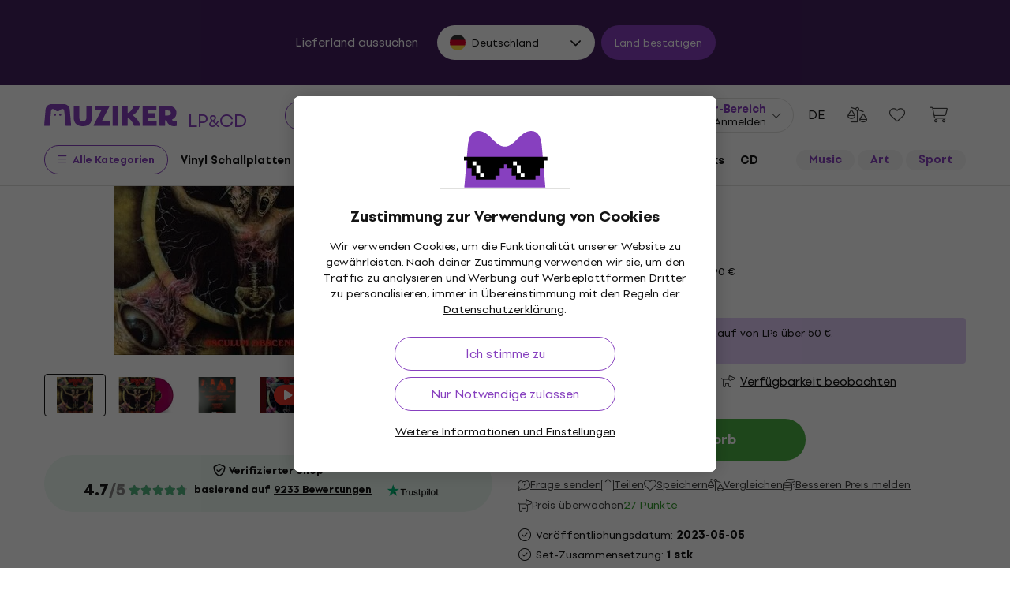

--- FILE ---
content_type: text/html; charset=utf-8
request_url: https://www.muziker.de/hypocrisy-osculum-obscenum-purple-coloured-limited-edition-lp
body_size: 43322
content:
<!DOCTYPE html>
<html lang='de-DE'>
<head>
<script>
  function getCookie(cname) {
    let name = cname + "=";
    let decodedCookie = decodeURIComponent(document.cookie);
    let ca = decodedCookie.split(';');
    for(let i = 0; i <ca.length; i++) {
      let c = ca[i];
      while (c.charAt(0) == ' ') {
        c = c.substring(1);
      }
      if (c.indexOf(name) == 0) {
        return c.substring(name.length, c.length);
      }
    }
    return null;
  }
  
  if (getCookie("muziker_consent") != null) {
    var cookiesStyle = document.createElement('style');
    cookiesStyle.innerHTML = '#cookies-modal { display:none !important; }';
    document.head.appendChild(cookiesStyle);
  }
</script>

<meta charset='utf-8'>
<title>Hypocrisy - Osculum Obscenum (Purple Coloured) (Limited Edition) (LP) - Muziker</title>

<meta name="description" content="Hypocrisy - Osculum Obscenum (Purple Coloured) (Limited Edition) (LP) ✓ Bestpreis-Garantie ✓ Schneller Versand ✓ Bis zu 30 Tage Rückgaberecht ✓ 25 Jahre"><meta property="og:description" content="Hypocrisy - Osculum Obscenum (Purple Coloured) (Limited Edition) (LP) ✓ Bestpreis-Garantie ✓ Schneller Versand ✓ Bis zu 30 Tage Rückgaberecht ✓ 25 Jahre"><meta name="twitter:description" content="Hypocrisy - Osculum Obscenum (Purple Coloured) (Limited Edition) (LP) ✓ Bestpreis-Garantie ✓ Schneller Versand ✓ Bis zu 30 Tage Rückgaberecht ✓ 25 Jahre">
<meta property="og:url" content="https://www.muziker.de/hypocrisy-osculum-obscenum-purple-coloured-limited-edition-lp"><meta property="og:type" content="website"><meta property="og:site_name" content="Muziker"><meta name="twitter:site" content="@Muziker_GERMANY"><meta name="twitter:author" content="@Muziker_GERMANY"><meta name="twitter:card" content="product"><meta name="twitter:url" content="https://www.muziker.de/hypocrisy-osculum-obscenum-purple-coloured-limited-edition-lp">
<meta property="og:title" content="Hypocrisy - Osculum Obscenum (Purple Coloured) (Limited Edition) (LP) - 27,10 € - Muziker"><meta name="twitter:title" content="Hypocrisy - Osculum Obscenum (Purple Coloured) (Limited Edition) (LP) - 27,10 € - Muziker">
<meta property="og:image" content="https://muzikercdn.com/uploads/products/15048/1504858/main_ec19011c.jpg"><meta name="twitter:image" content="https://muzikercdn.com/uploads/products/15048/1504858/main_ec19011c.jpg">
<link href="https://www.muziker.al/hypocrisy-osculum-obscenum-purple-coloured-limited-edition-lp" hreflang="en-AL" rel="alternate"><link href="https://www.muziker.at/hypocrisy-osculum-obscenum-purple-coloured-limited-edition-lp" hreflang="de-AT" rel="alternate"><link href="https://www.muziker.ba/hypocrisy-osculum-obscenum-purple-coloured-limited-edition-lp" hreflang="sr-BA" rel="alternate"><link href="https://www.muziker.be/hypocrisy-osculum-obscenum-purple-coloured-limited-edition-lp" hreflang="nl-BE" rel="alternate"><link href="https://www.muziker.bg/hypocrisy-osculum-obscenum-purple-coloured-limited-edition-lp" hreflang="bg" rel="alternate"><link href="https://www.muziker.ch/hypocrisy-osculum-obscenum-purple-coloured-limited-edition-lp" hreflang="de-ch" rel="alternate"><link href="https://www.muziker.co.uk/hypocrisy-osculum-obscenum-purple-coloured-limited-edition-lp" hreflang="en" rel="alternate"><link href="https://www.muziker.com/hypocrisy-osculum-obscenum-purple-coloured-limited-edition-lp" hreflang="x-default" rel="alternate"><link href="https://www.muziker.cz/hypocrisy-osculum-obscenum-purple-coloured-limited-edition-lp" hreflang="cs" rel="alternate"><link href="https://www.muziker.de/hypocrisy-osculum-obscenum-purple-coloured-limited-edition-lp" hreflang="de" rel="alternate"><link href="https://www.muziker.ee/hypocrisy-osculum-obscenum-purple-coloured-limited-edition-lp" hreflang="et-EE" rel="alternate"><link href="https://www.muziker.es/hypocrisy-osculum-obscenum-purple-coloured-limited-edition-lp" hreflang="es" rel="alternate"><link href="https://www.muziker.fi/hypocrisy-osculum-obscenum-purple-coloured-limited-edition-lp" hreflang="fi" rel="alternate"><link href="https://www.muziker.fr/hypocrisy-osculum-obscenum-purple-coloured-limited-edition-lp" hreflang="fr" rel="alternate"><link href="https://www.muziker.gr/hypocrisy-osculum-obscenum-purple-coloured-limited-edition-lp" hreflang="el" rel="alternate"><link href="https://www.muziker.hr/hypocrisy-osculum-obscenum-purple-coloured-limited-edition-lp" hreflang="hr" rel="alternate"><link href="https://www.muziker.hu/hypocrisy-osculum-obscenum-purple-coloured-limited-edition-lp" hreflang="hu" rel="alternate"><link href="https://www.muziker.ie/hypocrisy-osculum-obscenum-purple-coloured-limited-edition-lp" hreflang="en-IE" rel="alternate"><link href="https://www.muziker.it/hypocrisy-osculum-obscenum-purple-coloured-limited-edition-lp" hreflang="it" rel="alternate"><link href="https://www.muziker.lt/hypocrisy-osculum-obscenum-purple-coloured-limited-edition-lp" hreflang="en-LT" rel="alternate"><link href="https://www.muziker.lu/hypocrisy-osculum-obscenum-purple-coloured-limited-edition-lp" hreflang="fr-LU" rel="alternate"><link href="https://www.muziker.lv/hypocrisy-osculum-obscenum-purple-coloured-limited-edition-lp" hreflang="en-LV" rel="alternate"><link href="https://www.muziker.md/hypocrisy-osculum-obscenum-purple-coloured-limited-edition-lp" hreflang="ro-MD" rel="alternate"><link href="https://www.muziker.me/hypocrisy-osculum-obscenum-purple-coloured-limited-edition-lp" hreflang="hr-ME" rel="alternate"><link href="https://www.muziker.mk/hypocrisy-osculum-obscenum-purple-coloured-limited-edition-lp" hreflang="bg-MK" rel="alternate"><link href="https://www.muziker.nl/hypocrisy-osculum-obscenum-purple-coloured-limited-edition-lp" hreflang="nl" rel="alternate"><link href="https://www.muziker.no/hypocrisy-osculum-obscenum-purple-coloured-limited-edition-lp" hreflang="en-NO" rel="alternate"><link href="https://www.muziker.nu/hypocrisy-osculum-obscenum-purple-coloured-limited-edition-lp" hreflang="da" rel="alternate"><link href="https://www.muziker.pl/hypocrisy-osculum-obscenum-purple-coloured-limited-edition-lp" hreflang="pl" rel="alternate"><link href="https://www.muziker.pt/hypocrisy-osculum-obscenum-purple-coloured-limited-edition-lp" hreflang="pt" rel="alternate"><link href="https://www.muziker.ro/hypocrisy-osculum-obscenum-purple-coloured-limited-edition-lp" hreflang="ro" rel="alternate"><link href="https://www.muziker.rs/hypocrisy-osculum-obscenum-purple-coloured-limited-edition-lp" hreflang="sr" rel="alternate"><link href="https://www.muziker.se/hypocrisy-osculum-obscenum-purple-coloured-limited-edition-lp" hreflang="sv" rel="alternate"><link href="https://www.muziker.si/hypocrisy-osculum-obscenum-purple-coloured-limited-edition-lp" hreflang="sl" rel="alternate"><link href="https://www.muziker.sk/hypocrisy-osculum-obscenum-purple-coloured-limited-edition-lp" hreflang="sk" rel="alternate"><link href="https://www.muziker.ua/hypocrisy-osculum-obscenum-purple-coloured-limited-edition-lp" hreflang="uk" rel="alternate">

<meta property="lb:id" content="1104490">
<link href="https://www.muziker.de/hypocrisy-osculum-obscenum-purple-coloured-limited-edition-lp" rel="canonical" id="meta-canonical-link">
<link href='https://muzikercdn.com' rel='preconnect dns-prefetch'>
<link href='https://scripts.luigisbox.tech' rel='preconnect dns-prefetch'>
<link href='https://api.luigisbox.tech' rel='preconnect dns-prefetch'>
<link href='https://athena.muziker.de' rel='preconnect dns-prefetch'>
<link href='https://browser.sentry-cdn.com' rel='preconnect dns-prefetch'>
<link href='https://muzikercdn.com/assets/favicon/apple-touch-icon-b9c5f7bdcc19cee6e7827e697a16d3fe1442a65a37b9f66d8687ca7d1b1228b4.png' rel='apple-touch-icon' sizes='180x180'>
<link href='https://muzikercdn.com/assets/favicon/favicon-32x32-d2e150a80f15d0e71162b09cffc04cf4e0899fadb92f975d1778d3f120b8d052.png' rel='icon' sizes='32x32' type='image/png'>
<link href='https://muzikercdn.com/assets/favicon/favicon-16x16-6d8afc9047955090943dd9a9173f78ed0bf86a4392cc430f6fe19b622fbe521f.png' rel='icon' sizes='16x16' type='image/png'>
<link href='https://muzikercdn.com/assets/favicon/favicon-7d08787b02ac6adaecadc12dd90c0ad2e98e2258e5651e07a26916650c9fb468.ico' rel='shortcut icon'>
<meta content='#2b5797' name='msapplication-TileColor'>
<meta content='https://muzikercdn.com/assets/favicon/mstile-150x150-3c6de96c357fe18dd58c2616cef5c3c401e5da70700939039a4da90f1fe1fcc7.png' name='msapplication-TileImage'>
<meta content='https://muzikercdn.com/assets/favicon/browserconfig-9ad2e9a494b5793de1788fcf42c3997bf84ec7ecc8f09b826357ff9cddb4d869.xml' name='msapplication-config'>
<meta content='#ffffff' name='theme-color'>
<meta content='no-cache' name='turbo-cache-control'>
<meta content='Muziker' name='apple-mobile-web-app-title'>
<meta content='Muziker a.s.' name='author'>
<meta content='width=device-width, initial-scale=1, shrink-to-fit=no' name='viewport'>

        <script type="text/javascript">
          dataLayer = [];
        </script>
        <!-- Google Tag Manager -->
        <script type="text/javascript">
          (function(w,d,s,l,i){w[l]=w[l]||[];w[l].push({'gtm.start':
          new Date().getTime(),event:'gtm.js'});var f=d.getElementsByTagName(s)[0],
          j=d.createElement(s),dl=l!='dataLayer'?'&l='+l:'';j.async=true;j.src=
          'https://athena.muziker.de/web.js?id='+i+dl;f.parentNode.insertBefore(j,f);
          })(window,document,'script','dataLayer','GTM-M8Z34CW');
        </script>
        <!-- End Google Tag Manager -->

<script>
  window.wpKey = "BHvxQOcUr7GvEHkytsazhPB7ilA7sxS2jmlsrweaxOt_YVIC7Z9zhrojF2qz3KOllHOadYEMKS_GH3R74eIrPv4=";
  window.formLibsLoaded = null;
</script>
<link rel="preload" href="https://muzikercdn.com/assets/application-3dd6f7d6fa4bafc4210b257ac7b34872be9c0165e639f7979acf4203dd665581.css" media="all" data-turbo-track="reload" as="style" />
<link rel="stylesheet" href="https://muzikercdn.com/assets/application-3dd6f7d6fa4bafc4210b257ac7b34872be9c0165e639f7979acf4203dd665581.css" media="all" data-turbo-track="reload" />
<link as='image' data-turbo-track='reload' imagesrcset='https://muzikercdn.com/uploads/products/15048/1504858/thumb_m_gallery_base_ec19011c.jpg, https://muzikercdn.com/uploads/products/15048/1504858/thumb_m_gallery_ec19011c.jpg 2x' media='(max-width: 767px)' rel='preload' type='image/jpeg'>
<link as='image' data-turbo-track='reload' imagesrcset='https://muzikercdn.com/uploads/products/15048/1504858/thumb_d_gallery_base_ec19011c.jpg, https://muzikercdn.com/uploads/products/15048/1504858/thumb_d_gallery_ec19011c.jpg 2x' media='(min-width: 767.1px) and (max-width: 1400px)' rel='preload' type='image/jpeg'>
<link as='image' data-turbo-track='reload' imagesrcset='https://muzikercdn.com/uploads/products/15048/1504858/thumb_large_d_gallery_base_ec19011c.jpg, https://muzikercdn.com/uploads/products/15048/1504858/thumb_large_d_gallery_ec19011c.jpg 2x' media='(min-width: 1400.1px)' rel='preload' type='image/jpeg'>

<link as='font' crossorigin='true' data-turbo-track='reload' href='https://muzikercdn.com/assets/setup_grotesk/SetupGrotesk-Regular-d7eecfea81f37670e83717a780c4b867766030112a9367154a3938543a480a7a.woff2' media='all' rel='preload' type='font/woff2'>
<link as='font' crossorigin='true' data-turbo-track='reload' href='https://muzikercdn.com/assets/setup_grotesk/SetupGrotesk-Bold-9547a327de9814e7e1b2c591b8306f0b7addb251b1f88c400052655596b7756a.woff2' media='all' rel='preload' type='font/woff2'>
<link as='font' crossorigin='true' data-turbo-track='reload' href='https://muzikercdn.com/assets/setup_grotesk/SetupGrotesk-Black-69a9b37523c691bdb901d96667dea3f1789c666451e4c8a3d4a58a77705949e0.woff2' media='all' rel='preload' type='font/woff2'>
<script src="https://muzikercdn.com/assets/sentry/sentry.tracing.replay.min-ecb4861f4db0a0c821a74e2573e1ee996df0ecbf0e8fab70e583e293118fa2c0.js" crossorigin="anonymous" data-turbo-track="reload" defer="defer"></script>
<script src="https://muzikercdn.com/assets/initialize-ef2030e86ddd84078e7617b553f63630e3ffa227d8966073375a9cd94177fbad.js" crossorigin="anonymous" data-turbo-track="reload" defer="defer"></script>
<script src="https://muzikercdn.com/assets/translations/translations_de-0f41458a9e19647c3f7bbbfa0cd2cbc2f79a88fc395926e1d5ab6505b13552b8.js" crossorigin="anonymous" data-turbo-track="reload" defer="defer"></script>
<script src="https://muzikercdn.com/assets/common_libs_critical-8e63e3cb95368214085b3943d7cfc03c5807e96cd38c7ee06fc9aea7dc5d94e4.js" crossorigin="anonymous" data-turbo-track="reload" defer="defer"></script>
<script src="https://muzikercdn.com/assets/application_critical-d65f3324cfd0eafda7be90747f25eabdca00163fb52b24cf8f2d32cadf7e6018.js" crossorigin="anonymous" data-turbo-track="reload" defer="defer"></script>
<script src="https://muzikercdn.com/assets/common_libs-997cac1f4bb9aa9f8eea8f37eb2114fddabb6f5785b6a4c14a51a3ffca1cb292.js" crossorigin="anonymous" data-turbo-track="reload" defer="defer"></script>

<script src="https://muzikercdn.com/assets/application-7ff5e899be4ebd5b2c34875ddcdcc6b72aaa15496df7aecbd20550c244a5bdb2.js" crossorigin="anonymous" data-turbo-track="reload" defer="defer"></script>
<script src="https://muzikercdn.com/assets/stimulus/public/application-a0d06f313cf2bb90da4c7eb48f9cbe23b905de3f45506b7495b5cbb5421721ef.js" crossorigin="anonymous" data-turbo-track="reload" defer="defer"></script>
        <script type="text/javascript">
          disableSearchReq = true;
        </script>
        <script src="https://muzikercdn.com/assets/autocomplete-init-8012f0788ea6aeb2a23c95cead3d62351a6d0bfd268bcda0c1e0a3fa58551fb8.js" crossorigin="anonymous" data-turbo-track="reload" defer="defer"></script>
        <script type="text/javascript">
        function pytrackVisit() {
          var data = {
                domain: "muziker.de",
                timezone: Intl.DateTimeFormat().resolvedOptions().timeZone,
                platform: navigator.platform,
                language: navigator.language || navigator.browserLanguage,

                user_agent: navigator.userAgent,
                app_version: navigator.appVersion,
                app_plugins: Array.from(navigator.plugins).map((x) => x.name),

                device_width: window.screen ? window.screen.width : undefined,
                device_height: window.screen ? window.screen.height : undefined,
                device_pixel_ratio: window.devicePixelRatio,

                cookies: document.cookie,

                previous_page: document.referrer,
                current_page: window.location.origin + window.location.pathname,
                query_param: window.location.search.replace("(?-mix:^(\?))",''),
                performance: window.performance ? window.performance.timing : undefined
            };

            var request_data = {
                payload: window.btoa(JSON.stringify(data))
            };

            var xhr = new XMLHttpRequest();
            xhr.open('POST', "https://pytrack.muzmuz.tech/visit");
            xhr.setRequestHeader('Content-Type', 'application/json');
            return xhr.send(JSON.stringify(request_data));
        };

        window.pytracCalled = true;

        window.addEventListener("LbSearchDone", (event) => {
          if (!window.pytracCalled) {
            pytrackVisit();
          }
          window.pytracCalled = false;
        });

        window.addEventListener("DOMContentLoaded", (event) => {
          pytrackVisit();
          window.pytracCalled = true;
        });
  </script>


<script data-src='https://www.paypal.com/sdk/js?intent=capture&amp;currency=EUR&amp;client-id=AQ2BigCIve7DLD9KOML3zKp7ArMRTGGkgPSuuGsWJzIYyL2wSFOYi9uO1m94__zN3mcqenpCyJ6Zj_bz&amp;disable-funding=card,credit,bancontact,blik,eps,giropay,ideal,mybank,p24,sepa,sofort,venmo&amp;locale=de_DE' id='paypalScript'></script>
<script>
  var currentCountryCode = "DE";
  
  function ajax(options) {
    return new Promise(function (resolve, reject) {
      $.ajax(options).done(resolve).fail(reject);
    });
  }
  
  function showEcsLoadingModal(){
    Mzkr.Modal.show('#paypal-ecs-loading-modal');
  }
  
  function hideEcsLoadingModal(){
    Mzkr.Modal.hide('#paypal-ecs-loading-modal');
  }
  
  function encodeGetParams(p){
    return Object.entries(p).map(kv => kv.map(encodeURIComponent).join("=")).join("&");
  }
  
  window.paypalBtnHash = {
    style: {},
    createOrder: function(data, actions) {
      return fetch("/payments/paypal/create_order?country=de&currency_code=EUR&product_hash=47e53ba4ee", {
        method: 'post'
      }).then(function(res) {
        return res.json();
      }).then(function(orderData) {
        if (orderData.error) {
          var params = {
            redirect_to: window.location.href,
            flash_key: orderData.error,
            error_description: orderData.error_description,
            type: 'alert'
          };
  
         window.location.href = "/payments/paypal/redirect_with_flash?" + encodeGetParams(params);
         return false;
        }
  
        return orderData.table.id;
      });
    },
  
    onApprove: function(data, actions) {
      showEcsLoadingModal();
      var availableCountryCodes = ["FI", "IE", "EE", "IT", "SI", "BA", "UA", "RO", "BG", "ES", "AT", "LV", "PL", "US", "LT", "CH", "DEFAULT", "PT", "LU", "CZ", "DE", "SK", "DK", "HR", "GB", "FR", "NL", "RS", "TR", "GR", "HU", "SE", "BE", "NO", "MD", "AL", "MK", "BR", "CA", "AU", "MX", "AR", "PH", "ZA", "CO", "CL", "NZ", "ME"]
  
      return fetch("/payments/paypal/order_detail?paypal_order_id=" + data.orderID , {
            method: 'get'
        }).then(function(res) {
          return res.json();
        }).then(function(orderData) {
          var payerCountryCode = orderData.table.purchase_units[0].table.shipping.table.address.table.country_code;
          var isSupportedCountry = availableCountryCodes.includes(payerCountryCode);
          var redirectTo =  '/';
          var params = {}
  
          if (!!window.location.href) {
            redirectTo = window.location.href;
          }
  
          if (!isSupportedCountry ){
            params = {
              redirect_to: redirectTo,
              flash_key: 'not_supported_shipping_country',
              type: 'alert',
              i18n_variables: 'shipping_country_code',
              shipping_country_code: payerCountryCode
            };
  
            window.location.href = "/payments/paypal/redirect_with_flash?" + encodeGetParams(params);
            hideEcsLoadingModal();
  
            return true;
          }
  
          if (currentCountryCode != payerCountryCode) {
            params = {
              redirect_to: redirectTo,
              flash_key: 'bill_country_not_equal_to_ship_country',
              type: 'alert',
              i18n_variables: 'shipping_country_code,billing_country_code',
              shipping_country_code: payerCountryCode,
              billing_country_code:  currentCountryCode
            };
  
            window.location.href = "/payments/paypal/redirect_with_flash?" + encodeGetParams(params);
            hideEcsLoadingModal();
  
            return true;
          }
  
          ajax({
            url: "/payments/paypal/finalize_transaction?paypal_order_id=" + data.orderID,
            type: 'post',
            dataType : "json",
            contentType: 'application/json; charset=utf-8'
          }).then(
            function fulfillHandler(response_hash) {
              if (response_hash.status == 'ok' ) {
                window.location.href = response_hash.redirect_url
              }
              else if (response_hash.status == 'fail' ){
                var params = {
                  redirect_to: response_hash.redirect_url || window.location.href,
                  flash_key: response_hash.error.flash_key,
                  error_description: response_hash.error.error_description,
                  type: response_hash.error.type
                };
  
                window.location.href = "/payments/paypal/redirect_with_flash?" + encodeGetParams(params);
              }
  
              hideEcsLoadingModal();
            },
            function rejectHandler(jqXHR, textStatus, errorThrown) {
              hideEcsLoadingModal();
            }
          ).catch(function errorHandler(error) {
            hideEcsLoadingModal();
          });
        });
    }
  }
</script>
<script>
  window.loadAdyenWebComponents = function (){
    var webComponentsPromise = App.PublicProducts.loadJavascriptFile("https://checkoutshopper-live.adyen.com/checkoutshopper/sdk/5.65.0/adyen.js", function(){});
  
    webComponentsPromise.then(function () {
      Utility.Payments.AdyenV2ExpressCheckoutService.init({
        environment: "live",
        client_key: "live_DUWJ2DIRPJBATN46SRAOBJHPUEYXMKKB",
        merchant_id_for_apple_pay: "000000000206002",
        amount_multiplier: "100",
        current_locale: "de_DE",
        currency_code: "EUR",
        country_code: "DE",
        create_order_path: "/payments/adyen-express-checkout/create-order?country=de&currency_code=EUR&product_hash=47e53ba4ee"
      })
    })
  }
</script>


<link crossorigin='use-credentials' href='/manifest.json' rel='manifest'>


  <style type="text/css">
    .cookies-btn-placeholder, 
    .cookies-link-placeholder {
      display: none !important;
    }
    .cookies-decline-all,
    .cookies-settings-link {
      display: block !important;
    }
  </style>
  
      <style>
        .tile-group-selector:not(.extra-gift-tile-group-selector) .selector-item-icon {
          display: -webkit-box;
          padding: 5px 12px 7px;
          line-clamp: 1;
          -webkit-line-clamp: 1;
          -webkit-box-orient: vertical;
          overflow: hidden;
        }
        @media (min-width: 769px) {
          .mzkr-container.mzkr-mb-10.mzkr-mb-xxxl-16 {
            margin-bottom: 0px !important;
          }
        }
        a[href="/back-2-school"] {
          font-weight:bold !important;
        }
        .nav-3 a[href="/back-2-school"] {
          color:#8740bf !important;
        }
        #coworkers-button {
          transition: bottom 0.3s;
        }
        #coworkers-button .ew-button {
          width: 50px !important;
          height: 50px !important;
        }
        #coworkers-button .ew-button > svg {
          max-width: 22px !important;
        }
        body:has(.js-sticky-order-box.js-sticky-order-box-fixed) #coworkers-button {
          bottom: 80px;
        }
      </style>
      <script type="text/javascript">
        const currentHost = window.location.hostname.toLowerCase();
        if (!currentHost.includes('muziker')) {
          window.location.href = "https://www.muziker.com";
        }
      </script>
      <script>      
        document.addEventListener('DOMContentLoaded', () => {
          document.body.getAttribute('data-legal') === 'DEFAULT' && 
            document.querySelectorAll('.floating-newsletter-banner, .footer-newsletter-banner, .sidebar-menu-links .countries-selector')
            .forEach(banner => banner.style.cssText = 'display: none !important');
        }
                                 );
      </script>
      <script>
        document.addEventListener('DOMContentLoaded', function() {
          const allowedCountries = ['US', 'TR', 'BR', 'CA', 'CO', 'AU', 'MX', 'AR', 'PH', 'ZA', 'CL', 'NZ'];
          const dataLegal = document.body.getAttribute('data-legal');
          const dataLocale = document.body.getAttribute('data-locale');
          if (location.pathname.includes('/shop/delivery_and_payment_methods') && allowedCountries.includes(dataLegal)) {
            const alert = document.querySelector('.mzkr-alert.mzkr-alert--warning');
            if (alert && (alert.textContent.includes('No delivery methods are available') || alert.textContent.includes('No hay métodos de entrega disponibles') || alert.textContent.includes('Não estão disponíveis métodos de entrega'))) {
              let message = '';
              // Switch message based on locale
              if (dataLocale === 'es') {
                message = 'Actualmente ofrecemos envío para <strong><a class="mzkr-link-md" href="/s/8ba2d716a5">productos electrónicos (software)</a></strong> y <strong><a class="mzkr-link-md" href="/s/4d445ac957">discos de vinilo</a></strong> solamente. Desafortunadamente, otros productos físicos no están disponibles temporalmente para envío. Estamos trabajando en expandir nuestras opciones de envío. No dude en <a class="mzkr-link-md" target="_blank" href="/s/2d71c3a742">contactar a nuestro soporte</a> para asistencia.';
              }
              else if (dataLocale === 'pt') {
                message = 'Atualmente oferecemos envio para <strong><a class="mzkr-link-md" href="/s/8ba2d716a5">produtos eletrônicos (software)</a></strong> e <strong><a class="mzkr-link-md" href="/s/4d445ac957">discos de vinil</a></strong> apenas. Infelizmente, outros produtos físicos estão temporariamente indisponíveis para envio. Estamos trabalhando para expandir nossas opções de envio. Sinta-se à vontade para <a class="mzkr-link-md" target="_blank" href="/s/2d71c3a742">entrar em contato com nosso suporte</a> para assistência.';
              }
              else {
                // Default to English
                message = 'We currently offer shipping for <strong><a class="mzkr-link-md" href="/s/8ba2d716a5">electronic goods (software)</a></strong> and <strong><a class="mzkr-link-md" href="/s/4d445ac957">vinyl records</a></strong> only. Unfortunately, other physical products are temporarily unavailable for shipping. We\'re working on expanding our shipping options. Feel free to <a class="mzkr-link-md" target="_blank" href="/s/2d71c3a742">contact our support</a> for assistance.';
              }
              alert.innerHTML = message;
            }
          }
          /* const forceCutoffTimeHours = 13;
          const workingHours = JSON.parse("{\"friday\":{\"start_at\":\"5:40\",\"finish_at\":\"14:00\"},\"monday\":{\"start_at\":\"05:40\",\"finish_at\":\"22:20\"},\"sunday\":{\"start_at\":\"12:00\",\"finish_at\":\"22:20\"},\"tuesday\":{\"start_at\":\"05:40\",\"finish_at\":\"22:20\"},\"thursday\":{\"start_at\":\"05:40\",\"finish_at\":\"22:20\"},\"wednesday\":{\"start_at\":\"05:40\",\"finish_at\":\"22:20\"}}");
          if (location.pathname.includes('/shop/delivery_and_payment_methods') && dataLegal === 'SK') {
            const dateSpan = document.querySelector('label[data-delivery-method="374"] .delivery-date .text-nowrap');
            if (dateSpan) {
              const now = new Date();
              const weekday = now.toLocaleString('en-US', {
                weekday: 'long' }
                                                ).toLowerCase();
              const todayHours = workingHours[weekday];
              let deliveryDate = new Date();
              const isAfter = (h, m, now) => now.getHours() > h || (now.getHours() === h && now.getMinutes() > m);
              if (todayHours) {
                const {
                  finish_at }
                = todayHours;
                const [finishH, finishM] = finish_at.split(':').map(Number);
                let realCutH = finishH;
                let realCutM = finishM;
                if (forceCutoffTimeHours < finishH) {
                  realCutH = forceCutoffTimeHours;
                  realCutM = 0;
                }
                if (isAfter(realCutH, realCutM, now)) {
                  deliveryDate.setDate(deliveryDate.getDate() + 1);
                }
              }
              else {
                if (isAfter(forceCutoffTimeHours, 0, now)) {
                  deliveryDate.setDate(deliveryDate.getDate() + 1);
                }
              }
              const day = deliveryDate.getDate();
              const month = deliveryDate.getMonth() + 1;
              const year = deliveryDate.getFullYear();
              const formatted = `${day}
. ${month}
. ${year}
`;
              dateSpan.textContent = formatted;
            }
          } */
        }
                                 );
      </script>
      <style>
        [data-store-count="0"].deadline-mode-store-availability {
          color: inherit !important;
          font-weight: normal !important;
          display: flex !important;
          padding: 0 !important;
          margin-top: 8px !important;
          background-color: transparent !important;
          border-radius: 0 !important;
        }
        [data-store-count="0"].deadline-mode-store-availability [data-christmas-icon],
        [data-store-count="0"] [data-christmas-icon] {
          display: none !important;
        }
        [data-store-count="0"].deadline-mode-store-availability [data-store-icon],
        [data-store-count="0"] [data-store-icon] {
          display: block !important;
        }
        [data-store-count="0"].deadline-mode-store-availability [data-christmas-text],
        [data-store-count="0"] [data-christmas-text] {
          display: none !important;
        }
      </style>

<script src="https://muzikercdn.com/assets/head_application-16bb9c3dfa0a37386fc2b155918e336ab22c147035171c9bd611ad7fa16d1f5f.js" crossorigin="anonymous" data-turbo-track="reload"></script>
</head>
<body class='' data-analytics-gtm data-currency-code='EUR' data-currency-format='%n %u' data-currency-symbol='€' data-date-formats-default='%d.%m.%Y' data-date-formats-js-l='DD.MM.YYYY' data-date-formats-long='%d. %B %Y' data-date-formats-short='%d %b' data-default-locale='de' data-js-translation-timestamp='1768912685' data-legal='DE' data-locale='de' data-number-formats-delimiter='.' data-number-formats-separator=',' data-page-type='detail' data-price-round-system='0' data-sentry='{}' data-sitemap-node-id-hash='e798d20da9' data-turbo='false' data-version='2026.1.6'>
        <!-- Google Tag Manager (noscript) -->
        <noscript><iframe src="https://athena.muziker.de/ns.html?id=GTM-M8Z34CW"
        height="0" width="0" style="display:none;visibility:hidden"></iframe></noscript>
        <!-- End Google Tag Manager (noscript) -->

<header class='mzkr-nav-wrap'>
<div class='international-bar mzkr-d-none mzkr-px-2 mzkr-pt-4 mzkr-pb-2'>
<p class='text-white mzkr-text-md mzkr-text-center mzkr-mr-md-6 mzkr-mb-4 mzkr-mb-md-2'>
Lieferland aussuchen
</p>
<div class='mzkr-d-flex mzkr-flex-wrap mzkr-justify-content-center'>
<div class='international-bar-dropdown dropdown mzkr-mb-2'>
<button class='dropdown-toggle' data-country-code='de' data-toggle='dropdown' data-url='https://www.muziker.de/hypocrisy-osculum-obscenum-purple-coloured-limited-edition-lp' type='button'>
<img alt="Hypocrisy - Osculum Obscenum (Purple Coloured) (Limited Edition) (LP)" class="mzkr-mr-2" width="20" height="20" src="https://muzikercdn.com/assets/flags/de-bff6d8f32487b8faee9f9aa7fd458b9d337e6cc95af4ecb93b1df530b6f1250c.svg" />
Deutschland
</button>
<ul class='dropdown-menu'>
<div class='mzkr-d-flex mzkr-flex-column'>
<li class='dropdown-item'>
<a data-country-code='al' href='https://www.muziker.al/hypocrisy-osculum-obscenum-purple-coloured-limited-edition-lp'>
<img alt="Hypocrisy - Osculum Obscenum (Purple Coloured) (Limited Edition) (LP)" class="mzkr-mr-2" width="20" height="20" src="https://muzikercdn.com/assets/flags/al-8d13ca420807265ec5c5722a023bfa58369470e0580c28b1baa658801be715e7.svg" />
Albanien
</a>
</li>
<li class='dropdown-item'>
<a data-country-code='ar' href='https://www.muziker.com/hypocrisy-osculum-obscenum-purple-coloured-limited-edition-lp?current_country_code=ar'>
<img alt="Hypocrisy - Osculum Obscenum (Purple Coloured) (Limited Edition) (LP)" class="mzkr-mr-2" width="20" height="20" src="https://muzikercdn.com/assets/flags/ar-e61ccffa5f065b9b82903a3547dc483373db43f0e7444c273f7c43c7bedb474d.svg" />
Argentinien
</a>
</li>
<li class='dropdown-item'>
<a data-country-code='au' href='https://www.muziker.com/hypocrisy-osculum-obscenum-purple-coloured-limited-edition-lp?current_country_code=au'>
<img alt="Hypocrisy - Osculum Obscenum (Purple Coloured) (Limited Edition) (LP)" class="mzkr-mr-2" width="20" height="20" src="https://muzikercdn.com/assets/flags/au-d6f4e243ad02f70756a48f4b0b35372e273c308787abd5cea935c1736c35458d.svg" />
Australien
</a>
</li>
<li class='dropdown-item'>
<a data-country-code='be' href='https://www.muziker.be/hypocrisy-osculum-obscenum-purple-coloured-limited-edition-lp'>
<img alt="Hypocrisy - Osculum Obscenum (Purple Coloured) (Limited Edition) (LP)" class="mzkr-mr-2" width="20" height="20" src="https://muzikercdn.com/assets/flags/be-d91f9ca16f6e7b558b4bbb10c8ea53ccf7ace11719874710c9dc9581070874d7.svg" />
Belgien
</a>
</li>
<li class='dropdown-item'>
<a data-country-code='ba' href='https://www.muziker.ba/hypocrisy-osculum-obscenum-purple-coloured-limited-edition-lp'>
<img alt="Hypocrisy - Osculum Obscenum (Purple Coloured) (Limited Edition) (LP)" class="mzkr-mr-2" width="20" height="20" src="https://muzikercdn.com/assets/flags/ba-5e72dfaedd9961bc3674b0165d5481d41c6d5f8dbe1cd93dbbb1671ae83370e4.svg" />
Bosnien und Herzegowina
</a>
</li>
<li class='dropdown-item'>
<a data-country-code='br' href='https://www.muziker.com/hypocrisy-osculum-obscenum-purple-coloured-limited-edition-lp?current_country_code=br'>
<img alt="Hypocrisy - Osculum Obscenum (Purple Coloured) (Limited Edition) (LP)" class="mzkr-mr-2" width="20" height="20" src="https://muzikercdn.com/assets/flags/br-2ba99177a493f4eaba7fd2414cd52254df836438a5508ec03f5a0a498aa9c4d5.svg" />
Brasilien
</a>
</li>
<li class='dropdown-item'>
<a data-country-code='bg' href='https://www.muziker.bg/hypocrisy-osculum-obscenum-purple-coloured-limited-edition-lp'>
<img alt="Hypocrisy - Osculum Obscenum (Purple Coloured) (Limited Edition) (LP)" class="mzkr-mr-2" width="20" height="20" src="https://muzikercdn.com/assets/flags/bg-385a4082c2cb22c2bd16c39f82b872c059c47b2e7bef7ee98711d28875e0d1c2.svg" />
Bulgarien
</a>
</li>
<li class='dropdown-item'>
<a data-country-code='cl' href='https://www.muziker.com/hypocrisy-osculum-obscenum-purple-coloured-limited-edition-lp?current_country_code=cl'>
<img alt="Hypocrisy - Osculum Obscenum (Purple Coloured) (Limited Edition) (LP)" class="mzkr-mr-2" width="20" height="20" src="https://muzikercdn.com/assets/flags/cl-7cc60fd47442dd71fdfd001bb6cb32c7827e0ebdd2ef887ab6adfc823650daf7.svg" />
Chile
</a>
</li>
<li class='dropdown-item'>
<a data-country-code='de' href='https://www.muziker.de/hypocrisy-osculum-obscenum-purple-coloured-limited-edition-lp'>
<img alt="Hypocrisy - Osculum Obscenum (Purple Coloured) (Limited Edition) (LP)" class="mzkr-mr-2" width="20" height="20" src="https://muzikercdn.com/assets/flags/de-bff6d8f32487b8faee9f9aa7fd458b9d337e6cc95af4ecb93b1df530b6f1250c.svg" />
Deutschland
</a>
</li>
<li class='dropdown-item'>
<a data-country-code='dk' href='https://www.muziker.nu/hypocrisy-osculum-obscenum-purple-coloured-limited-edition-lp'>
<img alt="Hypocrisy - Osculum Obscenum (Purple Coloured) (Limited Edition) (LP)" class="mzkr-mr-2" width="20" height="20" src="https://muzikercdn.com/assets/flags/dk-a1ac94b29fe99e58bbbeaef89fdea4b0336a0f8639e8bdcbe288dfa548eef9dc.svg" />
Dänemark
</a>
</li>
<li class='dropdown-item'>
<a data-country-code='ee' href='https://www.muziker.ee/hypocrisy-osculum-obscenum-purple-coloured-limited-edition-lp'>
<img alt="Hypocrisy - Osculum Obscenum (Purple Coloured) (Limited Edition) (LP)" class="mzkr-mr-2" width="20" height="20" src="https://muzikercdn.com/assets/flags/ee-b0d8f239eef0e36f807661c4cd8e63b6ce3a47a3ec2fff044bb7dd7a09f59bf0.svg" />
Estland
</a>
</li>
<li class='dropdown-item'>
<a data-country-code='fi' href='https://www.muziker.fi/hypocrisy-osculum-obscenum-purple-coloured-limited-edition-lp'>
<img alt="Hypocrisy - Osculum Obscenum (Purple Coloured) (Limited Edition) (LP)" class="mzkr-mr-2" width="20" height="20" src="https://muzikercdn.com/assets/flags/fi-7e9658327c031b84b1310a9f3142abfb25e3ba504e5b157433b8ba70fb130a53.svg" />
Finnland
</a>
</li>
<li class='dropdown-item'>
<a data-country-code='fr' href='https://www.muziker.fr/hypocrisy-osculum-obscenum-purple-coloured-limited-edition-lp'>
<img alt="Hypocrisy - Osculum Obscenum (Purple Coloured) (Limited Edition) (LP)" class="mzkr-mr-2" width="20" height="20" src="https://muzikercdn.com/assets/flags/fr-e02607e3c5b53d59de800dac5039eacc4e8d827eea7c89e47b3b1bdac3a0f0d2.svg" />
Frankreich
</a>
</li>
<li class='dropdown-item'>
<a data-country-code='gr' href='https://www.muziker.gr/hypocrisy-osculum-obscenum-purple-coloured-limited-edition-lp'>
<img alt="Hypocrisy - Osculum Obscenum (Purple Coloured) (Limited Edition) (LP)" class="mzkr-mr-2" width="20" height="20" src="https://muzikercdn.com/assets/flags/gr-a69b1c61494da14e4232a2d249187ff2c59307f6efb34b0f618b6e04aa948e6f.svg" />
Griechenland
</a>
</li>
<li class='dropdown-item'>
<a data-country-code='gb' href='https://www.muziker.co.uk/hypocrisy-osculum-obscenum-purple-coloured-limited-edition-lp'>
<img alt="Hypocrisy - Osculum Obscenum (Purple Coloured) (Limited Edition) (LP)" class="mzkr-mr-2" width="20" height="20" src="https://muzikercdn.com/assets/flags/gb-c3f6fcad1928d44155ddd82ec541b787c672f727a5ea0594a42ca38da21e1066.svg" />
Großbritannien
</a>
</li>
<li class='dropdown-item'>
<a data-country-code='ie' href='https://www.muziker.ie/hypocrisy-osculum-obscenum-purple-coloured-limited-edition-lp'>
<img alt="Hypocrisy - Osculum Obscenum (Purple Coloured) (Limited Edition) (LP)" class="mzkr-mr-2" width="20" height="20" src="https://muzikercdn.com/assets/flags/ie-9a365d4389433b22e234304d090847b3141ced30c5539cbb202d8a7e2bfdcfe7.svg" />
Irland
</a>
</li>
<li class='dropdown-item'>
<a data-country-code='it' href='https://www.muziker.it/hypocrisy-osculum-obscenum-purple-coloured-limited-edition-lp'>
<img alt="Hypocrisy - Osculum Obscenum (Purple Coloured) (Limited Edition) (LP)" class="mzkr-mr-2" width="20" height="20" src="https://muzikercdn.com/assets/flags/it-d3475fba62c4a7267f5d50ca1417bdf30a3b71257811516d3f25df8b8665f33e.svg" />
Italien
</a>
</li>
<li class='dropdown-item'>
<a data-country-code='ca' href='https://www.muziker.com/hypocrisy-osculum-obscenum-purple-coloured-limited-edition-lp?current_country_code=ca'>
<img alt="Hypocrisy - Osculum Obscenum (Purple Coloured) (Limited Edition) (LP)" class="mzkr-mr-2" width="20" height="20" src="https://muzikercdn.com/assets/flags/ca-7b29e31a3b938a67d7da639397cca00f1894cfcb3d514e8652395951a6176bf9.svg" />
Kanada
</a>
</li>
<li class='dropdown-item'>
<a data-country-code='co' href='https://www.muziker.com/hypocrisy-osculum-obscenum-purple-coloured-limited-edition-lp?current_country_code=co'>
<img alt="Hypocrisy - Osculum Obscenum (Purple Coloured) (Limited Edition) (LP)" class="mzkr-mr-2" width="20" height="20" src="https://muzikercdn.com/assets/flags/co-c13a1394b0d888cf3f2607f7cba7d1ac17230f46ca138c60bfc0c26e8bf74bb1.svg" />
Kolumbien
</a>
</li>
<li class='dropdown-item'>
<a data-country-code='hr' href='https://www.muziker.hr/hypocrisy-osculum-obscenum-purple-coloured-limited-edition-lp'>
<img alt="Hypocrisy - Osculum Obscenum (Purple Coloured) (Limited Edition) (LP)" class="mzkr-mr-2" width="20" height="20" src="https://muzikercdn.com/assets/flags/hr-5ab116ec29b8f8425baa16ca4d4aa7fd1b86253a709c8511e7c28a2b85745f3f.svg" />
Kroatien
</a>
</li>
<li class='dropdown-item'>
<a data-country-code='lv' href='https://www.muziker.lv/hypocrisy-osculum-obscenum-purple-coloured-limited-edition-lp'>
<img alt="Hypocrisy - Osculum Obscenum (Purple Coloured) (Limited Edition) (LP)" class="mzkr-mr-2" width="20" height="20" src="https://muzikercdn.com/assets/flags/lv-577bf1871ebd970eca50cb2b47399da53b78038fffa67e92899e4eae97833d06.svg" />
Lettland
</a>
</li>
<li class='dropdown-item'>
<a data-country-code='lt' href='https://www.muziker.lt/hypocrisy-osculum-obscenum-purple-coloured-limited-edition-lp'>
<img alt="Hypocrisy - Osculum Obscenum (Purple Coloured) (Limited Edition) (LP)" class="mzkr-mr-2" width="20" height="20" src="https://muzikercdn.com/assets/flags/lt-6a107edb66958494340e11e02d124b0472261d7f522983d5b97582ac2d60a393.svg" />
Litauen
</a>
</li>
<li class='dropdown-item'>
<a data-country-code='lu' href='https://www.muziker.lu/hypocrisy-osculum-obscenum-purple-coloured-limited-edition-lp'>
<img alt="Hypocrisy - Osculum Obscenum (Purple Coloured) (Limited Edition) (LP)" class="mzkr-mr-2" width="20" height="20" src="https://muzikercdn.com/assets/flags/lu-e4874d75517b4ace61295d87a1111884f9ebb34cdfd16525468f82b51ba284ef.svg" />
Luxemburg
</a>
</li>
<li class='dropdown-item'>
<a data-country-code='mx' href='https://www.muziker.com/hypocrisy-osculum-obscenum-purple-coloured-limited-edition-lp?current_country_code=mx'>
<img alt="Hypocrisy - Osculum Obscenum (Purple Coloured) (Limited Edition) (LP)" class="mzkr-mr-2" width="20" height="20" src="https://muzikercdn.com/assets/flags/mx-205d8b7334acf66e84190289eb9e4ce04602b4eed2c2a2100c4aa25612bc0eec.svg" />
Mexiko
</a>
</li>
<li class='dropdown-item'>
<a data-country-code='md' href='https://www.muziker.md/hypocrisy-osculum-obscenum-purple-coloured-limited-edition-lp'>
<img alt="Hypocrisy - Osculum Obscenum (Purple Coloured) (Limited Edition) (LP)" class="mzkr-mr-2" width="20" height="20" src="https://muzikercdn.com/assets/flags/md-fd3a778727c68ab8d2c0b6d1c6ef8455c39c8b1b11b8f884517ad2bdd74f7206.svg" />
Moldawien
</a>
</li>
<li class='dropdown-item'>
<a data-country-code='me' href='https://www.muziker.me/hypocrisy-osculum-obscenum-purple-coloured-limited-edition-lp'>
<img alt="Hypocrisy - Osculum Obscenum (Purple Coloured) (Limited Edition) (LP)" class="mzkr-mr-2" width="20" height="20" src="https://muzikercdn.com/assets/flags/me-9d11f5c18fc9f08288cee41138c6d2f00b63bb5b68d6204015fd2c8b4646e27a.svg" />
Montenegro
</a>
</li>
<li class='dropdown-item'>
<a data-country-code='nz' href='https://www.muziker.com/hypocrisy-osculum-obscenum-purple-coloured-limited-edition-lp?current_country_code=nz'>
<img alt="Hypocrisy - Osculum Obscenum (Purple Coloured) (Limited Edition) (LP)" class="mzkr-mr-2" width="20" height="20" src="https://muzikercdn.com/assets/flags/nz-c1f9026408447bbed0679f7964194177052efccb1e2a3cfaa5202165adffcde0.svg" />
Neuseeland
</a>
</li>
<li class='dropdown-item'>
<a data-country-code='nl' href='https://www.muziker.nl/hypocrisy-osculum-obscenum-purple-coloured-limited-edition-lp'>
<img alt="Hypocrisy - Osculum Obscenum (Purple Coloured) (Limited Edition) (LP)" class="mzkr-mr-2" width="20" height="20" src="https://muzikercdn.com/assets/flags/nl-d96ca8642634586560fa664ce568fdc5519166088fab3d56509b238d52858a69.svg" />
Niederlande
</a>
</li>
<li class='dropdown-item'>
<a data-country-code='mk' href='https://www.muziker.mk/hypocrisy-osculum-obscenum-purple-coloured-limited-edition-lp'>
<img alt="Hypocrisy - Osculum Obscenum (Purple Coloured) (Limited Edition) (LP)" class="mzkr-mr-2" width="20" height="20" src="https://muzikercdn.com/assets/flags/mk-a8600f62e603b9ae894d9c77a7765ba6d6190d6fe318a21fb19b485fb3da1867.svg" />
Nordmazedonien
</a>
</li>
<li class='dropdown-item'>
<a data-country-code='no' href='https://www.muziker.no/hypocrisy-osculum-obscenum-purple-coloured-limited-edition-lp'>
<img alt="Hypocrisy - Osculum Obscenum (Purple Coloured) (Limited Edition) (LP)" class="mzkr-mr-2" width="20" height="20" src="https://muzikercdn.com/assets/flags/no-9e9431ae10b1ec61cdff25efa0a71ea7e304360536e5137be378a8ddec97a1e9.svg" />
Norwegen
</a>
</li>
<li class='dropdown-item'>
<a data-country-code='ph' href='https://www.muziker.com/hypocrisy-osculum-obscenum-purple-coloured-limited-edition-lp?current_country_code=ph'>
<img alt="Hypocrisy - Osculum Obscenum (Purple Coloured) (Limited Edition) (LP)" class="mzkr-mr-2" width="20" height="20" src="https://muzikercdn.com/assets/flags/ph-1ba51164723d63f0807e3691ae827799c4c5e75316981748137183ca8ef79c64.svg" />
Philippinen
</a>
</li>
<li class='dropdown-item'>
<a data-country-code='pl' href='https://www.muziker.pl/hypocrisy-osculum-obscenum-purple-coloured-limited-edition-lp'>
<img alt="Hypocrisy - Osculum Obscenum (Purple Coloured) (Limited Edition) (LP)" class="mzkr-mr-2" width="20" height="20" src="https://muzikercdn.com/assets/flags/pl-b2ec75f637292a0b826e41887c33153185ec3fb257f39c513c9105754ba42d66.svg" />
Polen
</a>
</li>
<li class='dropdown-item'>
<a data-country-code='pt' href='https://www.muziker.pt/hypocrisy-osculum-obscenum-purple-coloured-limited-edition-lp'>
<img alt="Hypocrisy - Osculum Obscenum (Purple Coloured) (Limited Edition) (LP)" class="mzkr-mr-2" width="20" height="20" src="https://muzikercdn.com/assets/flags/pt-618d3fb192729541f87b3504891edd40086b99bca481c255a64f7cd7a342bc43.svg" />
Portugal
</a>
</li>
<li class='dropdown-item'>
<a data-country-code='ro' href='https://www.muziker.ro/hypocrisy-osculum-obscenum-purple-coloured-limited-edition-lp'>
<img alt="Hypocrisy - Osculum Obscenum (Purple Coloured) (Limited Edition) (LP)" class="mzkr-mr-2" width="20" height="20" src="https://muzikercdn.com/assets/flags/ro-a156165e9433396d0c52ec5c205860f286f6dd24a29de12d5afc6b2fb1538cbe.svg" />
Rumänien
</a>
</li>
<li class='dropdown-item'>
<a data-country-code='se' href='https://www.muziker.se/hypocrisy-osculum-obscenum-purple-coloured-limited-edition-lp'>
<img alt="Hypocrisy - Osculum Obscenum (Purple Coloured) (Limited Edition) (LP)" class="mzkr-mr-2" width="20" height="20" src="https://muzikercdn.com/assets/flags/se-781dd2a9f0b53c8f80dfca3d2f63c803a0803bef4fc1482f14b07aff5e1b1652.svg" />
Schweden
</a>
</li>
<li class='dropdown-item'>
<a data-country-code='ch' href='https://www.muziker.ch/hypocrisy-osculum-obscenum-purple-coloured-limited-edition-lp'>
<img alt="Hypocrisy - Osculum Obscenum (Purple Coloured) (Limited Edition) (LP)" class="mzkr-mr-2" width="20" height="20" src="https://muzikercdn.com/assets/flags/ch-a06079874ddf4640c17826bcbbd7c8b368c185bfbfac93424a308cb11e8eec75.svg" />
Schweiz
</a>
</li>
<li class='dropdown-item'>
<a data-country-code='rs' href='https://www.muziker.rs/hypocrisy-osculum-obscenum-purple-coloured-limited-edition-lp'>
<img alt="Hypocrisy - Osculum Obscenum (Purple Coloured) (Limited Edition) (LP)" class="mzkr-mr-2" width="20" height="20" src="https://muzikercdn.com/assets/flags/rs-5ceb81c2015540de2e29c3c12cf9803f79bef93fdb07b5b42af346cbe65e9014.svg" />
Serbien
</a>
</li>
<li class='dropdown-item'>
<a data-country-code='sk' href='https://www.muziker.sk/hypocrisy-osculum-obscenum-purple-coloured-limited-edition-lp'>
<img alt="Hypocrisy - Osculum Obscenum (Purple Coloured) (Limited Edition) (LP)" class="mzkr-mr-2" width="20" height="20" src="https://muzikercdn.com/assets/flags/sk-68bc84ebc9a90b0402fe7abd1ac26a9234a7b0590a9695a09c4fbb41dd72d7b2.svg" />
Slowakei
</a>
</li>
<li class='dropdown-item'>
<a data-country-code='si' href='https://www.muziker.si/hypocrisy-osculum-obscenum-purple-coloured-limited-edition-lp'>
<img alt="Hypocrisy - Osculum Obscenum (Purple Coloured) (Limited Edition) (LP)" class="mzkr-mr-2" width="20" height="20" src="https://muzikercdn.com/assets/flags/si-8ad49da6e3b4d020208c2b5a0363ca85df12e388c77a311851986a0ee534b78c.svg" />
Slowenien
</a>
</li>
<li class='dropdown-item'>
<a data-country-code='es' href='https://www.muziker.es/hypocrisy-osculum-obscenum-purple-coloured-limited-edition-lp'>
<img alt="Hypocrisy - Osculum Obscenum (Purple Coloured) (Limited Edition) (LP)" class="mzkr-mr-2" width="20" height="20" src="https://muzikercdn.com/assets/flags/es-6c3b9d0e6c4047d77cf71c7141303cf3e52ca80bcc6ceb8a21cad8089218811e.svg" />
Spanien
</a>
</li>
<li class='dropdown-item'>
<a data-country-code='za' href='https://www.muziker.com/hypocrisy-osculum-obscenum-purple-coloured-limited-edition-lp?current_country_code=za'>
<img alt="Hypocrisy - Osculum Obscenum (Purple Coloured) (Limited Edition) (LP)" class="mzkr-mr-2" width="20" height="20" src="https://muzikercdn.com/assets/flags/za-dcf023f1e30b653f3a8783fcc869f7f7984a9b0cc5210290b6046b9fe5098e72.svg" />
Südafrika
</a>
</li>
<li class='dropdown-item'>
<a data-country-code='cz' href='https://www.muziker.cz/hypocrisy-osculum-obscenum-purple-coloured-limited-edition-lp'>
<img alt="Hypocrisy - Osculum Obscenum (Purple Coloured) (Limited Edition) (LP)" class="mzkr-mr-2" width="20" height="20" src="https://muzikercdn.com/assets/flags/cz-528b0144b7ebe83d2a5de86d7f6d51e2f290f175e5c28fe52f0cce5449a1420c.svg" />
Tschechien
</a>
</li>
<li class='dropdown-item'>
<a data-country-code='tr' href='https://www.muziker.com/hypocrisy-osculum-obscenum-purple-coloured-limited-edition-lp?current_country_code=tr'>
<img alt="Hypocrisy - Osculum Obscenum (Purple Coloured) (Limited Edition) (LP)" class="mzkr-mr-2" width="20" height="20" src="https://muzikercdn.com/assets/flags/tr-8a45dabdc7cfc5710426e0c7ff5ad52f636bf02fdeec78c8d8aaaee8f0690654.svg" />
Türkei
</a>
</li>
<li class='dropdown-item'>
<a data-country-code='ua' href='https://www.muziker.ua/hypocrisy-osculum-obscenum-purple-coloured-limited-edition-lp'>
<img alt="Hypocrisy - Osculum Obscenum (Purple Coloured) (Limited Edition) (LP)" class="mzkr-mr-2" width="20" height="20" src="https://muzikercdn.com/assets/flags/ua-426372e511d0f894a29a13095d71d8c4bddef63655ced35c3b6d9ed0988fd7ad.svg" />
Ukraine
</a>
</li>
<li class='dropdown-item'>
<a data-country-code='hu' href='https://www.muziker.hu/hypocrisy-osculum-obscenum-purple-coloured-limited-edition-lp'>
<img alt="Hypocrisy - Osculum Obscenum (Purple Coloured) (Limited Edition) (LP)" class="mzkr-mr-2" width="20" height="20" src="https://muzikercdn.com/assets/flags/hu-ec56186522e07d7940f69e5447e4780780e4d2eb2b7335fc96211cb45834724a.svg" />
Ungarn
</a>
</li>
<li class='dropdown-item'>
<a data-country-code='us' href='https://www.muziker.com/hypocrisy-osculum-obscenum-purple-coloured-limited-edition-lp?current_country_code=us'>
<img alt="Hypocrisy - Osculum Obscenum (Purple Coloured) (Limited Edition) (LP)" class="mzkr-mr-2" width="20" height="20" src="https://muzikercdn.com/assets/flags/us-cae0d5bcd80577121199142b761077032c362f6b9c9591c4803f4fa3cc3125b4.svg" />
Vereinigte Staaten von Amerika
</a>
</li>
<li class='dropdown-item'>
<a data-country-code='at' href='https://www.muziker.at/hypocrisy-osculum-obscenum-purple-coloured-limited-edition-lp'>
<img alt="Hypocrisy - Osculum Obscenum (Purple Coloured) (Limited Edition) (LP)" class="mzkr-mr-2" width="20" height="20" src="https://muzikercdn.com/assets/flags/at-ba6139888be207d650b80a3fb5917d434e4c72bfa81a36d749ea0b5a6db381f8.svg" />
Österreich
</a>
</li>
</div>
</ul>
</div>
<button class='submit-country mzkr-btn-primary mzkr-btn--sm mzkr-ml-2 mzkr-mb-2'>
<span class='mzkr-d-none mzkr-d-md-block'>
Land bestätigen
</span>
<span class='mzkr-d-md-none'>
Bestätigen
</span>
</button>
</div>
</div>

<div class='mzkr-nav-top-bar'>
<div class='mzkr-container'>
<div class='mzkr-nav-top-bar__inner'>

<ul aria-label='Könnte dich interessieren' class='nav-top-menu mzkr-d-none mzkr-d-lg-flex mzkr-ml-6' role='menu'>
<li role='presentation'>
<a data-gtmevent-click="{&quot;id&quot;:&quot;topmenu_nav3&quot;,&quot;info&quot;:&quot;Darčekový radca - Landing page SR&quot;}" role="menuitem" tabindex="0" href="/geschenkideen">Geschenkideen</a>
</li>
<li role='presentation'>
<a data-gtmevent-click="{&quot;id&quot;:&quot;topmenu_nav3&quot;,&quot;info&quot;:&quot;FAQ - Často kladené otázky SR&quot;}" role="menuitem" tabindex="0" href="/faq-haufig-gestellte-fragen">FAQ</a>
</li>
<li role='presentation'>
<a data-gtmevent-click="{&quot;id&quot;:&quot;topmenu_nav3&quot;,&quot;info&quot;:&quot;Blog SR&quot;}" role="menuitem" tabindex="0" href="/blog">Muziker Blog</a>
</li>
</ul>

</div>
</div>
</div>
<div class='mzkr-nav '>
<div class='mzkr-container mzkr-d-flex mzkr-align-items-center mzkr-justify-content-start'>
<div class='mzkr-d-flex mzkr-align-items-baseline mzkr-align-items-sm-center'>
<button aria-controls='hamburger-menu' aria-expanded='false' aria-haspopup='true' aria-label='Alle Kategorien' class='hidden-nav-simple mzkr-nav__nav-toggler js-nav-sidebar-open show-nav-collapsed hidden-nav-collapsed--xl mzkr-d-xl-none mzkr-mr-2 mzkr-mr-sm-3' data-gtmevent-click='{&quot;id&quot;:&quot;hamburger_open&quot;,&quot;info&quot;:&quot;&quot;}'>
<i class='far fa-bars'></i>
</button>
<div class='mzkr-nav__logo mzkr-d-flex mzkr-mr-2 mzkr-mr-sm-8 mzkr-mr-lg-10 mzkr-mr-xl-12 mzkr-mr-xxl-16 mzkr-mr-xxxl-20'>
<a class='mzkr-d-inline-flex header-logo-link js-header-logo-link' data-gtmevent-click='{&quot;id&quot;:&quot;header_logo&quot;,&quot;info&quot;:&quot;&quot;}' href='/vinyl-schallplatten-und-cds'>
<img width="240" height="40" alt="Logo muziker" src="https://muzikercdn.com/assets/muziker-logo-9ec2eb8ab907c69d5cde080e3eef928100da6375636a43804e1f63e05a1859dd.svg" />
<span class='header-logo-department-name'>
LP<span>&</span>CD
</span>
</a>
</div>

</div>
<button aria-controls='hamburger-menu' aria-expanded='false' aria-haspopup='true' class='mzkr-btn-primary--outline mzkr-btn--sm font-weight-bold hidden-nav-simple show-nav-collapsed--xl js-nav-sidebar-open text-nowrap mzkr-mr-xl-12 mzkr-mr-xxl-16 mzkr-mr-xxxl-20' data-gtmevent-click='{&quot;id&quot;:&quot;hamburger_open&quot;,&quot;info&quot;:&quot;&quot;}'>
<i class='far fa-bars mzkr-pr-2'></i>
Alle Kategorien
</button>
<div class='mzkr-nav__search-bar luigi-ac-autocomplete hidden-nav-simple w-100 mzkr-mr-md-6 mzkr-mr-xxl-12 mzkr-mr-xxxl-20 js-mzkr-nav__search-bar'>
<form action='/search' class='w-100 position-relative' data-gtmevent-click='{&quot;id&quot;:&quot;header_search&quot;,&quot;info&quot;:&quot;&quot;}' data-skeleton-loading='true' role='search'>
<input aria-label='search input' autocomplete='off' class='mzkr-nav__search-input w-100' id='global-search' name='q' placeholder='Finde etwas, das dir Freude macht' type='text' value=''>
<button aria-label='Suche starten' class='far fa-search mzkr-nav__search-icon--left search-input-icon'></button>
<button aria-label='Schließen' class='far fa-arrow-left mzkr-nav__search-icon--left mzkr-nav__search-open js-nav-search-close' type='button'></button>
<div class='mzkr-nav__search-right-controls mzkr-d-none'>
<div class='mzkr-nav__search-right-controls--inner'>
<button aria-label='Entfernen' class='far fa-times mzkr-nav__search-icon--right js-nav-search-clear' type='button'></button>
<button aria-label='Suche starten' class='mzkr-btn-primary mzkr-nav__search-button'>
<span class='mzkr-d-none mzkr-d-lg-block'>
Suchen
</span>
<i class='far fa-search mzkr-d-lg-none'></i>
</button>
</div>
</div>
</form>
<div class='search-results border border-white-gray border-top-0' id='global-search-results-wrapper' style='display: none;'>
<div id='global-search-results'></div>
</div>
</div>
<div class='mzkr-nav__action-buttons mzkr-ml-auto'>
<button aria-label='Suche starten' class='mzkr-nav__search-icon hidden-nav-simple mzkr-d-md-none search-toggler' data-gtmevent-click='{&quot;id&quot;:&quot;header_search&quot;,&quot;info&quot;:&quot;&quot;}' type='button'>
<div class='mzkr-nav__action-button'>
<i class='fal fa-search mzkr-nav__action-button__icon'></i>
</div>
</button>
<turbo-frame class="d-flex" id="current_nav_frame" src="/layout/current_nav?product_code=1104490&amp;sitemap_node_id_hash=e798d20da9"><turbo-frame id="nav_user_menu_action_frame"><div class='user-menu-wrapper'>
<button aria-label='Anmelden' class='js-user-menu-trigger mzkr-nav__account-button has-skeleton-loading' data-gtmevent-click='{&quot;id&quot;:&quot;header_login&quot;,&quot;info&quot;:&quot;&quot;}' type='button'>
<i class='fal fa-user mzkr-nav__account-button-icon'></i>
<span class='mzkr-nav__account-button-text mzkr-text-end mzkr-d-none mzkr-d-lg-block'>
<p class='mzkr-text-sm mzkr-text-primary font-weight-bold mzkr-mb-half text-nowrap lh-1'>
Muziker-Bereich
</p>
<p class='mzkr-text-xs text-nowrap lh-1'></p>
</span>
<i class='fal fa-chevron-down mzkr-nav__account-button-arrow'></i>
</button>
</div>
</turbo-frame><div class='hidden-nav-simple mzkr-d-none mzkr-d-lg-flex'>
<a class="mzkr-nav__action-button mzkr-align-items-center mzkr-d-flex" rel="nofollow" data-gtmevent-click="{&quot;id&quot;:&quot;header_location&quot;,&quot;info&quot;:&quot;&quot;}" aria-label="Land und Sprache auswählen" tabindex="0" data-remote="true" data-method="get" href="/countries_selectors?path=%2Fhypocrisy-osculum-obscenum-purple-coloured-limited-edition-lp&amp;query_parameters=%7B%7D&amp;sitemap_node_id=680629"><span class='text-uppercase mzkr-text-md mzkr-hover-underline'>
de
</span>
</a></div>
<div class='mzkr-nav__action-buttons'>
<turbo-frame id="nav_wish_list_and_comparison_frame"><div class='d-flex' data-controller=''>
<a class="mzkr-nav__action-button mzkr-d-none mzkr-d-sm-block" rel="nofollow" data-gtmevent-click="{&quot;id&quot;:&quot;header_comparisons&quot;,&quot;info&quot;:&quot;&quot;}" aria-label="Produktvergleich" tabindex="0" href="/product_comparisons"><i class='fal fa-balance-scale-right mzkr-nav__action-button__icon'></i>
<div class='mzkr-nav__action-button__counter mzkr-d-none'>

</div>
</a><a class="mzkr-nav__action-button mzkr-nav__action-button-wishlist" rel="nofollow" data-gtmevent-click="{&quot;id&quot;:&quot;header_wishlist&quot;,&quot;info&quot;:&quot;&quot;}" aria-label="Wunschlisten" tabindex="0" href="/shop/wish_lists/default"><i class='fal fa-heart mzkr-nav__action-button__icon'></i>
<div class='mzkr-nav__action-button__counter mzkr-d-none'>

</div>
</a></div>

</turbo-frame><turbo-frame id="nav_mini_basket_frame"><div class='position-relative' data-controller=''>
<a class="mzkr-nav__action-button mzkr-nav__action-button--round position-relative js-basket-overview-trigger " aria-label="Warenkorb" data-gtmevent-click="{&quot;id&quot;:&quot;header_cart&quot;,&quot;info&quot;:&quot;&quot;}" data-basket-loaded="false" data-basket-empty="true" tabindex="0" href="/shop/basket"><i class='fal fa-shopping-cart mzkr-nav__action-button__icon'></i>
<div class='mzkr-text-sm font-weight-bold mzkr-text-dark js-current-basket-price mzkr-ml-2 text-nowrap mzkr-d-none mzkr-d-lg-block'>

</div>
<div class='mzkr-nav__action-button__counter mzkr-nav__action-button__counter--purple mzkr-d-none' data-current-basket-count>

</div>
</a><div class='basket-overview'>
<div class='basket-overview__inner'>
<div class='basket-overview__head'>
<h5 class='mzkr-h5 mzkr-m-0'>
Warenkorb
</h5>
</div>
<div class='basket-overview__body'>
<p class='empty-basket-overview mzkr-h4 mzkr-py-8 mzkr-text-center'>
Dein Warenkorb ist leer
</p>
<div class="basket-overview-tiles">
  <a class="overview-tile" data-gtmevent-click='{"id":"header_cart_offers","info":"new"}' href="/neueste-produkte"><i class="fal fa-sparkles"></i> <span>Neueste Produkte</span></a>
  <a class="overview-tile" data-gtmevent-click='{"id":"header_cart_offers","info":"favorite"}' href="/most-popular"><i class="fal fa-heart"></i> <span>Beliebteste</span></a>
  <a class="overview-tile" data-gtmevent-click='{"id":"header_cart_offers","info":"bstock"}' href="/ausgepackt"><i class="fal fa-box-open"></i> <span>Ausgepackt</span></a>
  <a class="overview-tile" data-gtmevent-click='{"id":"header_cart_offers","info":"sets"}' href="/vorteilssets"><i class="fal fa-guitars"></i> <span>Vorteilssets</span></a>
  <a class="overview-tile" data-gtmevent-click='{"id":"header_cart_offers","info":"discount"}' href="/rabatte"><i class="fal fa-tags"></i> <span>Rabatte</span></a>
  <a class="overview-tile" data-gtmevent-click='{"id":"header_cart_offers","info":"gifts"}' href="/geschenkideen"><i class="fal fa-gift"></i> <span>Geschenkideen</span></a>
</div>
</div>
</div>
</div>
<div class='basket-overview-overlay'></div>
</div>

</turbo-frame></div>
</turbo-frame></div>

</div>
<div class='mzkr-container hidden-nav-simple mzkr-d-flex mzkr-align-items-center mzkr-justify-content-start mzkr-pt-lg-4 hidden-nav-collapsed'>
<button aria-controls='hamburger-menu' aria-expanded='false' aria-haspopup='true' class='mzkr-btn-primary--outline mzkr-btn--sm font-weight-bold hidden-nav-simple mzkr-d-none mzkr-d-lg-inline-flex js-nav-sidebar-open text-nowrap mzkr-mr-4' data-gtmevent-click='{&quot;id&quot;:&quot;hamburger_open&quot;,&quot;info&quot;:&quot;&quot;}'>
<i class='far fa-bars mzkr-pr-2'></i>
Alle Kategorien
</button>
<nav class='mzkr-nav-categories-wrap mzkr-d-none mzkr-d-lg-grid'>
<div class='mzkr-nav-categories-inner'>
<div class='mzkr-horizontal-scroll mzkr-d-flex mzkr-justify-content-start mzkr-align-items-center'>
<div aria-label='Beliebte Kategorien' class='mzkr-horizontal-scroll__inner' id='mzkr-nav-categories' role='menu'>
<ul class='mzkr-nav-categories nav-1 mzkr-d-flex mzkr-align-items-center'>
<li class='mzkr-horizontal-scroll__item' role='presentation'>
<a data-gtmevent-click="{&quot;id&quot;:&quot;topmenu_nav1&quot;,&quot;info&quot;:&quot;LP platne SR&quot;}" role="menuitem" tabindex="0" href="/vinyl-schallplatten">Vinyl Schallplatten</a>
</li>
<li class='mzkr-horizontal-scroll__item' role='presentation'>
<a data-gtmevent-click="{&quot;id&quot;:&quot;topmenu_nav1&quot;,&quot;info&quot;:&quot;Audiophile HIFI Vinyls SR&quot;}" role="menuitem" tabindex="0" href="/vinyl-schallplatten-fur-audiophile">Vinyl Schallplatten für Audiophile</a>
</li>
<li class='mzkr-horizontal-scroll__item' role='presentation'>
<a data-gtmevent-click="{&quot;id&quot;:&quot;topmenu_nav1&quot;,&quot;info&quot;:&quot;Limitované edície SR&quot;}" role="menuitem" tabindex="0" href="/limitierte-auflagen">Limitierte Auflagen</a>
</li>
<li class='mzkr-horizontal-scroll__item' role='presentation'>
<a data-gtmevent-click="{&quot;id&quot;:&quot;topmenu_nav1&quot;,&quot;info&quot;:&quot;Soundtracky SR&quot;}" role="menuitem" tabindex="0" href="/soundtracks">Soundtracks</a>
</li>
<li class='mzkr-horizontal-scroll__item' role='presentation'>
<a data-gtmevent-click="{&quot;id&quot;:&quot;topmenu_nav1&quot;,&quot;info&quot;:&quot;Hudobné CD SR&quot;}" role="menuitem" tabindex="0" href="/musik-cds">CD</a>
</li>
<li class='mzkr-horizontal-scroll__item' role='presentation'>
<a data-gtmevent-click="{&quot;id&quot;:&quot;topmenu_nav1&quot;,&quot;info&quot;:&quot;Gramofóny SR&quot;}" role="menuitem" tabindex="0" href="/plattenspieler">Plattenspieler</a>
</li>
<li class='mzkr-horizontal-scroll__item' role='presentation'>
<a data-gtmevent-click="{&quot;id&quot;:&quot;topmenu_nav1&quot;,&quot;info&quot;:&quot;Príslušenstvo pre LP platne SR&quot;}" role="menuitem" tabindex="0" href="/zubehor-fur-lp-platten">Zubehör</a>
</li>
<li class='mzkr-horizontal-scroll__item' role='presentation'>
<a data-gtmevent-click="{&quot;id&quot;:&quot;topmenu_nav1&quot;,&quot;info&quot;:&quot;Merch SR&quot;}" role="menuitem" tabindex="0" href="/merch">Merch</a>
</li>
</ul>
<ul class='mzkr-nav-categories nav-2 mzkr-d-flex mzkr-align-items-center'>
<li class='mzkr-horizontal-scroll__item' role='presentation'>
<a data-gtmevent-click="{&quot;id&quot;:&quot;topmenu_nav2&quot;,&quot;info&quot;:&quot;AUTO - Zľavy podľa kategórií: LP platne a CD SR&quot;}" role="menuitem" tabindex="0" href="/rabatte-schallplatten-und-cds">Rabatte</a>
</li>
<li class='mzkr-horizontal-scroll__item' role='presentation'>
<a data-gtmevent-click="{&quot;id&quot;:&quot;topmenu_nav2&quot;,&quot;info&quot;:&quot;AUTO - Rozbalené: LP platne a CD SR&quot;}" role="menuitem" tabindex="0" href="/ausgepackt-schallplatten-und-cds">Ausgepackt</a>
</li>
</ul>
</div>
<button aria-controls='mzkr-nav-categories' aria-label='Vorheriges' class='btn-scroll-left mzkr-d-none'></button>
<button aria-controls='mzkr-nav-categories' aria-label='Weiter' class='btn-scroll-right mzkr-d-none'></button>
</div>
<ul aria-label='Interessensbereich' class='mzkr-nav-categories nav-departments mzkr-d-flex mzkr-align-items-center mzkr-ml-7' role='menu'>
<li class='mzkr-horizontal-scroll__item' role='presentation'>
<a data-gtmevent-click="{&quot;id&quot;:&quot;topmenu_nav_departments&quot;,&quot;info&quot;:&quot;Music&quot;}" role="menuitem" tabindex="0" href="/">Music</a>
</li>
<li class='mzkr-horizontal-scroll__item' role='presentation'>
<a data-gtmevent-click="{&quot;id&quot;:&quot;topmenu_nav_departments&quot;,&quot;info&quot;:&quot;Art&quot;}" role="menuitem" tabindex="0" href="/bastelbedarf">Art</a>
</li>
<li class='mzkr-horizontal-scroll__item' role='presentation'>
<a data-gtmevent-click="{&quot;id&quot;:&quot;topmenu_nav_departments&quot;,&quot;info&quot;:&quot;Sport&quot;}" role="menuitem" tabindex="0" href="/sport?in=0">Sport</a>
</li>
</ul>
</div>
</nav>

</div>
</div>
<div class='search-backdrop'></div>

<nav aria-label='Kategoriemenü' class='nav-sidebar zeynep js-nav-sidebar' id='hamburger-menu'>
<div class='sidebar-menu-wrap'>
<div class='nav-sidebar-menu mainmenu'>
<div class='menu-header mzkr-d-flex mzkr-justify-content-between mzkr-align-items-center'>
<div class='mzkr-d-inline-flex'>
<img class="sidebar-logo" width="120" height="20" loading="lazy" alt="Muziker Logo" src="https://muzikercdn.com/assets/muziker_sidebar_logo-a56e738758024111150d5b15e8b370edc3e52235c7a38b5549666470c40a6cbb.svg" />
</div>
<button aria-label='Schließen' class='navbar-toggler js-nav-sidebar-close'>
<i class='far fa-times fa-lg'></i>
</button>
</div>
<div class='menu-wrapper'>
<div class='mzkr-d-flex mzkr-flex-column mzkr-flex-grow-1'>
<div>
<ul class='nav1-departments' role='menu'>
<li class='menu-item' role='presentation'>
<a class='menu-item__link mzkr-d-flex mzkr-justify-content-between mzkr-align-items-center' href='/'>
<span class='label'>Musikinstrumente</span>
<div class='menu-item-icon'>
<i class='far fa-arrow-right'></i>
</div>
</a>
</li>
<li class='menu-item current-department' role='presentation'>
<a class='menu-item__link mzkr-d-flex mzkr-justify-content-between mzkr-align-items-center' href='/vinyl-schallplatten-und-cds'>
<span class='label'>Schallplatten und CDs</span>
</a>
<ul class='nav1_lp_cd' role='menu'>
<li class='menu-item has-submenu activities-menu-item' role='presentation'>
<a aria-controls='submenu-0' aria-expanded='false' aria-haspopup='true' class='menu-item__link mzkr-d-flex mzkr-justify-content-between mzkr-align-items-center' data-gtmevent-click='{&quot;id&quot;:&quot;hamburger_all&quot;,&quot;info&quot;:&quot;Všetky kategórie (LP)&quot;}' data-submenu='submenu-0' href='/all-categories' role='menuitem' tabindex='0'>
<span class='label'>
Alle Kategorien
<span class='items-count'>
9
</span>
</span>
<div class='menu-item-icon'>
<i class='far fa-arrow-right'></i>
</div>
</a>
<div aria-labelledby='submenu-0-title' class='nav-sidebar-menu submenu all-activities' id='submenu-0'>
<div class='menu-header mzkr-d-flex mzkr-justify-content-between'>
<div class='mzkr-d-flex mzkr-align-items-center' data-submenu-close='submenu-0'>
<button aria-label='Zurück' class='navbar-backward mzkr-d-md-none'>
<i class='far fa-arrow-left'></i>
</button>
<span id='submenu-0-title'>
Alle Kategorien
</span>
</div>
<button aria-label='Schließen' class='navbar-toggler js-nav-sidebar-close mzkr-d-md-none'>
<i class='far fa-times fa-lg'></i>
</button>
</div>
<div class='menu-wrapper'>
<ul class='nav1_lp_cd' role='menu'>
<li class='menu-item has-submenu' role='presentation'>
<a aria-controls='submenu-child-0-0' aria-expanded='false' aria-haspopup='true' class='menu-item__link mzkr-d-flex mzkr-justify-content-between mzkr-align-items-center' data-gtmevent-click='{&quot;id&quot;:&quot;hamburger_submenu&quot;,&quot;info&quot;:&quot;LP platne SR&quot;}' data-submenu='submenu-child-0-0' href='/vinyl-schallplatten' role='menuitem' tabindex='0'>
<div class='mzkr-d-flex mzkr-align-items-center'>
<div class='menu-item-img mzkr-mr-4'>
<img srcset="https://muzikercdn.com/uploads/sitemap_nodes/20399/2039959/icon_base_d76d8a7b.png, https://muzikercdn.com/uploads/sitemap_nodes/20399/2039959/icon_d76d8a7b.png 2x" alt="Vinyl Schallplatten" loading="lazy" width="30" height="30" src="https://muzikercdn.com/uploads/sitemap_nodes/20399/2039959/icon_base_d76d8a7b.png" />
</div>
<span class='label'>
Vinyl Schallplatten
</span>
</div>
<div class='menu-item-icon'>
<i class='far fa-arrow-right'></i>
</div>
</a>
<div aria-labelledby='submenu-child-0-0-title' class='nav-sidebar-menu submenu submenu-child' id='submenu-child-0-0'>
<div class='menu-header mzkr-d-flex mzkr-justify-content-between'>
<div class='mzkr-d-flex mzkr-align-items-center' data-submenu-close='submenu-child-0-0'>
<button aria-label='Zurück' class='navbar-backward mzkr-d-xl-none'>
<i class='far fa-arrow-left'></i>
</button>
<span id='submenu-child-0-0-title'>
Vinyl Schallplatten
</span>
</div>
<button aria-label='Schließen' class='navbar-toggler js-nav-sidebar-close mzkr-d-md-none'>
<i class='far fa-times fa-lg'></i>
</button>
</div>
<div class='menu-wrapper'>
<ul class='nav1_lp_cd' role='menu'>
<li class='menu-item' role='presentation'>
<a class="menu-item__link mzkr-btn-primary--outline mzkr-btn--sm" role="menuitem" data-gtmevent-click="{&quot;id&quot;:&quot;hamburger_subcategories&quot;,&quot;info&quot;:&quot;show all&quot;}" href="/vinyl-schallplatten"><span class='label'>
Alles anzeigen
</span>
<i class='fal fa-chevron-right mzkr-ml-2'></i>
</a></li>
<li class='menu-item' role='presentation'>
<a class="menu-item__link" role="menuitem" data-gtmevent-click="{&quot;id&quot;:&quot;hamburger_subcategories&quot;,&quot;info&quot;:&quot;Record Store Day SR&quot;}" tabindex="0" href="/record-store-day"><span class='label'>
Record Store Day
</span>
</a></li>
<li class='menu-item' role='presentation'>
<a class="menu-item__link" role="menuitem" data-gtmevent-click="{&quot;id&quot;:&quot;hamburger_subcategories&quot;,&quot;info&quot;:&quot;Genre: Classic Rock / Blues SR&quot;}" tabindex="0" href="/vinyl-schallplatten-classic-rock-blues"><span class='label'>
Classic Rock / Blues
</span>
</a></li>
<li class='menu-item' role='presentation'>
<a class="menu-item__link" role="menuitem" data-gtmevent-click="{&quot;id&quot;:&quot;hamburger_subcategories&quot;,&quot;info&quot;:&quot;Genre: Metal / Heavy Rock SR&quot;}" tabindex="0" href="/vinyl-schallplatten-metal-heavy-rock"><span class='label'>
Metal / Heavy Rock
</span>
</a></li>
<li class='menu-item' role='presentation'>
<a class="menu-item__link" role="menuitem" data-gtmevent-click="{&quot;id&quot;:&quot;hamburger_subcategories&quot;,&quot;info&quot;:&quot;Genre: Pop / Dance / Disco SR&quot;}" tabindex="0" href="/vinyl-schallplatten-pop-dance-disco"><span class='label'>
Pop / Dance / Disco
</span>
</a></li>
<li class='menu-item' role='presentation'>
<a class="menu-item__link" role="menuitem" data-gtmevent-click="{&quot;id&quot;:&quot;hamburger_subcategories&quot;,&quot;info&quot;:&quot;Genre: Indie / Alternative SR&quot;}" tabindex="0" href="/vinyl-schallplatten-indie-alternative"><span class='label'>
Indie / Alternative
</span>
</a></li>
<li class='menu-item' role='presentation'>
<a class="menu-item__link" role="menuitem" data-gtmevent-click="{&quot;id&quot;:&quot;hamburger_subcategories&quot;,&quot;info&quot;:&quot;Genre: Hip Hop / Rap SR&quot;}" tabindex="0" href="/vinyl-schallplatten-hip-hop-rap"><span class='label'>
Hip Hop / Rap
</span>
</a></li>
<li class='menu-item' role='presentation'>
<a class="menu-item__link" role="menuitem" data-gtmevent-click="{&quot;id&quot;:&quot;hamburger_subcategories&quot;,&quot;info&quot;:&quot;Genre: Punk / Punk-Rock / Garage SR&quot;}" tabindex="0" href="/vinyl-schallplatten-punk-punk-rock-garage"><span class='label'>
Punk / Punk-Rock / Garage
</span>
</a></li>
<li class='menu-item' role='presentation'>
<a class="menu-item__link" role="menuitem" data-gtmevent-click="{&quot;id&quot;:&quot;hamburger_subcategories&quot;,&quot;info&quot;:&quot;Genre: Funk / R\u0026B / Soul / Reggae SR&quot;}" tabindex="0" href="/vinyl-schallplatten-funk-r-b-soul-reggae"><span class='label'>
Funk / R&amp;B / Soul / Reggae
</span>
</a></li>
<li class='menu-item' role='presentation'>
<a class="menu-item__link" role="menuitem" data-gtmevent-click="{&quot;id&quot;:&quot;hamburger_subcategories&quot;,&quot;info&quot;:&quot;Genre: Classical SR&quot;}" tabindex="0" href="/vinyl-schallplatten-classical"><span class='label'>
Classical
</span>
</a></li>
<li class='menu-item' role='presentation'>
<a class="menu-item__link" role="menuitem" data-gtmevent-click="{&quot;id&quot;:&quot;hamburger_subcategories&quot;,&quot;info&quot;:&quot;Genre: Jazz SR&quot;}" tabindex="0" href="/vinyl-schallplatten-jazz"><span class='label'>
Jazz
</span>
</a></li>
<li class='menu-item' role='presentation'>
<a class="menu-item__link" role="menuitem" data-gtmevent-click="{&quot;id&quot;:&quot;hamburger_subcategories&quot;,&quot;info&quot;:&quot;Genre: Country / Folk / World / Other SR&quot;}" tabindex="0" href="/vinyl-schallplatten-country-folk-world-andere"><span class='label'>
Country / Folk / World / Andere
</span>
</a></li>
<li class='menu-item' role='presentation'>
<a class="menu-item__link" role="menuitem" data-gtmevent-click="{&quot;id&quot;:&quot;hamburger_subcategories&quot;,&quot;info&quot;:&quot;Genre: Electronica / House / Trance / Techno SR&quot;}" tabindex="0" href="/vinyl-schallplatten-electronica-house-trance-techno"><span class='label'>
Electronica / House / Trance / Techno
</span>
</a></li>
<li class='menu-item' role='presentation'>
<a class="menu-item__link" role="menuitem" data-gtmevent-click="{&quot;id&quot;:&quot;hamburger_subcategories&quot;,&quot;info&quot;:&quot;Genre: Compilations / Soundtrack SR&quot;}" tabindex="0" href="/vinyl-schallplatten-soundtrack-compilations"><span class='label'>
Soundtrack / Compilations
</span>
</a></li>
<li class='menu-item' role='presentation'>
<a class="menu-item__link" role="menuitem" data-gtmevent-click="{&quot;id&quot;:&quot;hamburger_subcategories&quot;,&quot;info&quot;:&quot;Vianočné LP platne SR&quot;}" tabindex="0" href="/christmas-vinyl-records"><span class='label'>
Christmas
</span>
</a></li>
</ul>
</div>
</div>
</li>
<li class='menu-item has-submenu' role='presentation'>
<a aria-controls='submenu-child-0-1' aria-expanded='false' aria-haspopup='true' class='menu-item__link mzkr-d-flex mzkr-justify-content-between mzkr-align-items-center' data-gtmevent-click='{&quot;id&quot;:&quot;hamburger_submenu&quot;,&quot;info&quot;:&quot;Audiophile HIFI Vinyls SR&quot;}' data-submenu='submenu-child-0-1' href='/vinyl-schallplatten-fur-audiophile' role='menuitem' tabindex='0'>
<div class='mzkr-d-flex mzkr-align-items-center'>
<div class='menu-item-img mzkr-mr-4'>
<img srcset="https://muzikercdn.com/uploads/sitemap_nodes/18591/1859177/icon_base_b17b6b05.jpg, https://muzikercdn.com/uploads/sitemap_nodes/18591/1859177/icon_b17b6b05.jpg 2x" alt="Vinyl Schallplatten für Audiophile" loading="lazy" width="30" height="30" src="https://muzikercdn.com/uploads/sitemap_nodes/18591/1859177/icon_base_b17b6b05.jpg" />
</div>
<span class='label'>
Vinyl Schallplatten für Audiophile
</span>
</div>
<div class='menu-item-icon'>
<i class='far fa-arrow-right'></i>
</div>
</a>
<div aria-labelledby='submenu-child-0-1-title' class='nav-sidebar-menu submenu submenu-child' id='submenu-child-0-1'>
<div class='menu-header mzkr-d-flex mzkr-justify-content-between'>
<div class='mzkr-d-flex mzkr-align-items-center' data-submenu-close='submenu-child-0-1'>
<button aria-label='Zurück' class='navbar-backward mzkr-d-xl-none'>
<i class='far fa-arrow-left'></i>
</button>
<span id='submenu-child-0-1-title'>
Vinyl Schallplatten für Audiophile
</span>
</div>
<button aria-label='Schließen' class='navbar-toggler js-nav-sidebar-close mzkr-d-md-none'>
<i class='far fa-times fa-lg'></i>
</button>
</div>
<div class='menu-wrapper'>
<ul class='nav1_lp_cd' role='menu'>
<li class='menu-item' role='presentation'>
<a class="menu-item__link mzkr-btn-primary--outline mzkr-btn--sm" role="menuitem" data-gtmevent-click="{&quot;id&quot;:&quot;hamburger_subcategories&quot;,&quot;info&quot;:&quot;show all&quot;}" href="/vinyl-schallplatten-fur-audiophile"><span class='label'>
Alles anzeigen
</span>
<i class='fal fa-chevron-right mzkr-ml-2'></i>
</a></li>
<li class='menu-item' role='presentation'>
<a class="menu-item__link" role="menuitem" data-gtmevent-click="{&quot;id&quot;:&quot;hamburger_subcategories&quot;,&quot;info&quot;:&quot;Audiophile HIFI Vinyls: Blues SR&quot;}" tabindex="0" href="/vinyl-schallplatten-fur-audiophile-blues"><span class='label'>
Blues
</span>
</a></li>
<li class='menu-item' role='presentation'>
<a class="menu-item__link" role="menuitem" data-gtmevent-click="{&quot;id&quot;:&quot;hamburger_subcategories&quot;,&quot;info&quot;:&quot;Audiophile HIFI Vinyls: Classical SR&quot;}" tabindex="0" href="/vinyl-schallplatten-fur-audiophile-classical"><span class='label'>
Classical
</span>
</a></li>
<li class='menu-item' role='presentation'>
<a class="menu-item__link" role="menuitem" data-gtmevent-click="{&quot;id&quot;:&quot;hamburger_subcategories&quot;,&quot;info&quot;:&quot;Audiophile HIFI Vinyls: Country SR&quot;}" tabindex="0" href="/vinyl-schallplatten-fur-audiophile-country"><span class='label'>
Country
</span>
</a></li>
<li class='menu-item' role='presentation'>
<a class="menu-item__link" role="menuitem" data-gtmevent-click="{&quot;id&quot;:&quot;hamburger_subcategories&quot;,&quot;info&quot;:&quot;Audiophile HIFI Vinyls: Electronic SR&quot;}" tabindex="0" href="/vinyl-schallplatten-fur-audiophile-electronic"><span class='label'>
Electronic
</span>
</a></li>
<li class='menu-item' role='presentation'>
<a class="menu-item__link" role="menuitem" data-gtmevent-click="{&quot;id&quot;:&quot;hamburger_subcategories&quot;,&quot;info&quot;:&quot;Audiophile HIFI Vinyls: Folk SR&quot;}" tabindex="0" href="/vinyl-schallplatten-fur-audiophile-folk"><span class='label'>
Folk
</span>
</a></li>
<li class='menu-item' role='presentation'>
<a class="menu-item__link" role="menuitem" data-gtmevent-click="{&quot;id&quot;:&quot;hamburger_subcategories&quot;,&quot;info&quot;:&quot;Audiophile HIFI Vinyls: Funk SR&quot;}" tabindex="0" href="/vinyl-schallplatten-fur-audiophile-funk"><span class='label'>
Funk
</span>
</a></li>
<li class='menu-item' role='presentation'>
<a class="menu-item__link" role="menuitem" data-gtmevent-click="{&quot;id&quot;:&quot;hamburger_subcategories&quot;,&quot;info&quot;:&quot;Audiophile HIFI Vinyls: Gospel SR&quot;}" tabindex="0" href="/vinyl-schallplatten-fur-audiophile-gospel"><span class='label'>
Gospel
</span>
</a></li>
<li class='menu-item' role='presentation'>
<a class="menu-item__link" role="menuitem" data-gtmevent-click="{&quot;id&quot;:&quot;hamburger_subcategories&quot;,&quot;info&quot;:&quot;Audiophile HIFI Vinyls: Jazz SR&quot;}" tabindex="0" href="/vinyl-schallplatten-fur-audiophile-jazz"><span class='label'>
Jazz
</span>
</a></li>
<li class='menu-item' role='presentation'>
<a class="menu-item__link" role="menuitem" data-gtmevent-click="{&quot;id&quot;:&quot;hamburger_subcategories&quot;,&quot;info&quot;:&quot;Audiophile HIFI Vinyls: Pop SR&quot;}" tabindex="0" href="/vinyl-schallplatten-fur-audiophile-pop"><span class='label'>
Pop
</span>
</a></li>
<li class='menu-item' role='presentation'>
<a class="menu-item__link" role="menuitem" data-gtmevent-click="{&quot;id&quot;:&quot;hamburger_subcategories&quot;,&quot;info&quot;:&quot;Audiophile HIFI Vinyls: Rock SR&quot;}" tabindex="0" href="/vinyl-schallplatten-fur-audiophile-rock"><span class='label'>
Rock
</span>
</a></li>
<li class='menu-item' role='presentation'>
<a class="menu-item__link" role="menuitem" data-gtmevent-click="{&quot;id&quot;:&quot;hamburger_subcategories&quot;,&quot;info&quot;:&quot;Audiophile HIFI Vinyls: Soul SR&quot;}" tabindex="0" href="/vinyl-schallplatten-fur-audiophile-soul"><span class='label'>
Soul
</span>
</a></li>
</ul>
</div>
</div>
</li>
<li class='menu-item' role='presentation'>
<a class="menu-item__link mzkr-d-flex mzkr-justify-content-between mzkr-align-items-center" data-gtmevent-click="{&quot;id&quot;:&quot;hamburger_submenu&quot;,&quot;info&quot;:&quot;Soundtracky SR&quot;}" tabindex="0" href="/soundtracks"><div class='mzkr-d-flex mzkr-align-items-center'>
<div class='menu-item-img mzkr-mr-4'>
<img srcset="https://muzikercdn.com/uploads/sitemap_nodes/7493/749350/icon_base_2054a66b.jpg, https://muzikercdn.com/uploads/sitemap_nodes/7493/749350/icon_2054a66b.jpg 2x" alt="Soundtracks" loading="lazy" width="30" height="30" src="https://muzikercdn.com/uploads/sitemap_nodes/7493/749350/icon_base_2054a66b.jpg" />
</div>
<span class='label'>
Soundtracks
</span>
</div>
</a></li>
<li class='menu-item' role='presentation'>
<a class="menu-item__link mzkr-d-flex mzkr-justify-content-between mzkr-align-items-center" data-gtmevent-click="{&quot;id&quot;:&quot;hamburger_submenu&quot;,&quot;info&quot;:&quot;Limitované edície SR&quot;}" tabindex="0" href="/limitierte-auflagen"><div class='mzkr-d-flex mzkr-align-items-center'>
<div class='menu-item-img mzkr-mr-4'>
<img srcset="https://muzikercdn.com/uploads/sitemap_nodes/14664/1466467/icon_base_0b925e14.jpg, https://muzikercdn.com/uploads/sitemap_nodes/14664/1466467/icon_0b925e14.jpg 2x" alt="Limitierte Auflagen" loading="lazy" width="30" height="30" src="https://muzikercdn.com/uploads/sitemap_nodes/14664/1466467/icon_base_0b925e14.jpg" />
</div>
<span class='label'>
Limitierte Auflagen
</span>
</div>
</a></li>
<li class='menu-item' role='presentation'>
<a class="menu-item__link mzkr-d-flex mzkr-justify-content-between mzkr-align-items-center" data-gtmevent-click="{&quot;id&quot;:&quot;hamburger_submenu&quot;,&quot;info&quot;:&quot;Record Store Day edície SR&quot;}" tabindex="0" href="/record-store-day-editionen"><div class='mzkr-d-flex mzkr-align-items-center'>
<div class='menu-item-img mzkr-mr-4'>
<img srcset="https://muzikercdn.com/uploads/sitemap_nodes/17405/1740589/icon_base_27d74d88.jpg, https://muzikercdn.com/uploads/sitemap_nodes/17405/1740589/icon_27d74d88.jpg 2x" alt="Record Store Day Editionen" loading="lazy" width="30" height="30" src="https://muzikercdn.com/uploads/sitemap_nodes/17405/1740589/icon_base_27d74d88.jpg" />
</div>
<span class='label'>
Record Store Day Editionen
</span>
</div>
</a></li>
<li class='menu-item has-submenu' role='presentation'>
<a aria-controls='submenu-child-0-5' aria-expanded='false' aria-haspopup='true' class='menu-item__link mzkr-d-flex mzkr-justify-content-between mzkr-align-items-center' data-gtmevent-click='{&quot;id&quot;:&quot;hamburger_submenu&quot;,&quot;info&quot;:&quot;Príslušenstvo pre LP platne SR&quot;}' data-submenu='submenu-child-0-5' href='/zubehor-fur-lp-platten' role='menuitem' tabindex='0'>
<div class='mzkr-d-flex mzkr-align-items-center'>
<div class='menu-item-img mzkr-mr-4'>
<img srcset="https://muzikercdn.com/uploads/sitemap_nodes/17946/1794604/icon_base_b22a29b7.jpg, https://muzikercdn.com/uploads/sitemap_nodes/17946/1794604/icon_b22a29b7.jpg 2x" alt="Zubehör für LP-Platten" loading="lazy" width="30" height="30" src="https://muzikercdn.com/uploads/sitemap_nodes/17946/1794604/icon_base_b22a29b7.jpg" />
</div>
<span class='label'>
Zubehör für LP-Platten
</span>
</div>
<div class='menu-item-icon'>
<i class='far fa-arrow-right'></i>
</div>
</a>
<div aria-labelledby='submenu-child-0-5-title' class='nav-sidebar-menu submenu submenu-child' id='submenu-child-0-5'>
<div class='menu-header mzkr-d-flex mzkr-justify-content-between'>
<div class='mzkr-d-flex mzkr-align-items-center' data-submenu-close='submenu-child-0-5'>
<button aria-label='Zurück' class='navbar-backward mzkr-d-xl-none'>
<i class='far fa-arrow-left'></i>
</button>
<span id='submenu-child-0-5-title'>
Zubehör für LP-Platten
</span>
</div>
<button aria-label='Schließen' class='navbar-toggler js-nav-sidebar-close mzkr-d-md-none'>
<i class='far fa-times fa-lg'></i>
</button>
</div>
<div class='menu-wrapper'>
<ul class='nav1_lp_cd' role='menu'>
<li class='menu-item' role='presentation'>
<a class="menu-item__link mzkr-btn-primary--outline mzkr-btn--sm" role="menuitem" data-gtmevent-click="{&quot;id&quot;:&quot;hamburger_subcategories&quot;,&quot;info&quot;:&quot;show all&quot;}" href="/zubehor-fur-lp-platten"><span class='label'>
Alles anzeigen
</span>
<i class='fal fa-chevron-right mzkr-ml-2'></i>
</a></li>
<li class='menu-item' role='presentation'>
<a class="menu-item__link" role="menuitem" data-gtmevent-click="{&quot;id&quot;:&quot;hamburger_subcategories&quot;,&quot;info&quot;:&quot;Kefky na LP platne SR&quot;}" tabindex="0" href="/pinsel-fur-lp-platten"><span class='label'>
Pinsel für LP-Platten
</span>
</a></li>
<li class='menu-item' role='presentation'>
<a class="menu-item__link" role="menuitem" data-gtmevent-click="{&quot;id&quot;:&quot;hamburger_subcategories&quot;,&quot;info&quot;:&quot;Čistiace zariadenia pre LP platne SR&quot;}" tabindex="0" href="/reinigungsgerate-fur-lp-schallplatten"><span class='label'>
Reinigungsgeräte für LP-Schallplatten
</span>
</a></li>
<li class='menu-item' role='presentation'>
<a class="menu-item__link" role="menuitem" data-gtmevent-click="{&quot;id&quot;:&quot;hamburger_subcategories&quot;,&quot;info&quot;:&quot;Nábytok pre LP platne SR&quot;}" tabindex="0" href="/mobel-fur-lp-schallplatten"><span class='label'>
Möbel für LP-Schallplatten
</span>
</a></li>
<li class='menu-item' role='presentation'>
<a class="menu-item__link" role="menuitem" data-gtmevent-click="{&quot;id&quot;:&quot;hamburger_subcategories&quot;,&quot;info&quot;:&quot;Stojany na LP platne SR&quot;}" tabindex="0" href="/steht-fur-lp-platten"><span class='label'>
Steht für LP-Platten
</span>
</a></li>
<li class='menu-item' role='presentation'>
<a class="menu-item__link" role="menuitem" data-gtmevent-click="{&quot;id&quot;:&quot;hamburger_subcategories&quot;,&quot;info&quot;:&quot;Boxy na LP platne SR&quot;}" tabindex="0" href="/boxen-fur-lp-platten"><span class='label'>
Boxen für LP-Platten
</span>
</a></li>
<li class='menu-item' role='presentation'>
<a class="menu-item__link" role="menuitem" data-gtmevent-click="{&quot;id&quot;:&quot;hamburger_subcategories&quot;,&quot;info&quot;:&quot;Obaly a kufre na LP platne SR&quot;}" tabindex="0" href="/koffer-fur-lp-platten"><span class='label'>
Koffer für LP-Platten
</span>
</a></li>
<li class='menu-item' role='presentation'>
<a class="menu-item__link" role="menuitem" data-gtmevent-click="{&quot;id&quot;:&quot;hamburger_subcategories&quot;,&quot;info&quot;:&quot;Čistiace sady pre LP platne SR&quot;}" tabindex="0" href="/reinigungskits-fur-lp-schallplatten"><span class='label'>
Reinigungskits für LP-Schallplatten
</span>
</a></li>
<li class='menu-item' role='presentation'>
<a class="menu-item__link" role="menuitem" data-gtmevent-click="{&quot;id&quot;:&quot;hamburger_subcategories&quot;,&quot;info&quot;:&quot;Čistiace handričky pre LP platne SR&quot;}" tabindex="0" href="/reinigungstucher-fur-vinyl-lp-schallplatten"><span class='label'>
Reinigungstücher für Vinyl LP-Schallplatten
</span>
</a></li>
<li class='menu-item' role='presentation'>
<a class="menu-item__link" role="menuitem" data-gtmevent-click="{&quot;id&quot;:&quot;hamburger_subcategories&quot;,&quot;info&quot;:&quot;Čistiace prostriedky pre LP platne SR&quot;}" tabindex="0" href="/reinigungsmittel-fur-lp-aufzeichnungen"><span class='label'>
Reinigungsmittel für LP-Aufzeichnungen
</span>
</a></li>
<li class='menu-item' role='presentation'>
<a class="menu-item__link" role="menuitem" data-gtmevent-click="{&quot;id&quot;:&quot;hamburger_subcategories&quot;,&quot;info&quot;:&quot;Testovacie platne SR&quot;}" tabindex="0" href="/test-lp-platten"><span class='label'>
Test LP-Platten
</span>
</a></li>
<li class='menu-item' role='presentation'>
<a class="menu-item__link" role="menuitem" data-gtmevent-click="{&quot;id&quot;:&quot;hamburger_subcategories&quot;,&quot;info&quot;:&quot;Náhradné diely pre čistiace zariadenia SR&quot;}" tabindex="0" href="/ersatzteile-fur-reinigungsgerate"><span class='label'>
Ersatzteile für Reinigungsgeräte
</span>
</a></li>
</ul>
</div>
</div>
</li>
<li class='menu-item has-submenu' role='presentation'>
<a aria-controls='submenu-child-0-6' aria-expanded='false' aria-haspopup='true' class='menu-item__link mzkr-d-flex mzkr-justify-content-between mzkr-align-items-center' data-gtmevent-click='{&quot;id&quot;:&quot;hamburger_submenu&quot;,&quot;info&quot;:&quot;Hudobné CD SR&quot;}' data-submenu='submenu-child-0-6' href='/musik-cds' role='menuitem' tabindex='0'>
<div class='mzkr-d-flex mzkr-align-items-center'>
<div class='menu-item-img mzkr-mr-4'>
<img srcset="https://muzikercdn.com/uploads/sitemap_nodes/18591/1859170/icon_base_37e53637.jpg, https://muzikercdn.com/uploads/sitemap_nodes/18591/1859170/icon_37e53637.jpg 2x" alt="Musik-CDs" loading="lazy" width="30" height="30" src="https://muzikercdn.com/uploads/sitemap_nodes/18591/1859170/icon_base_37e53637.jpg" />
</div>
<span class='label'>
Musik-CDs
</span>
</div>
<div class='menu-item-icon'>
<i class='far fa-arrow-right'></i>
</div>
</a>
<div aria-labelledby='submenu-child-0-6-title' class='nav-sidebar-menu submenu submenu-child' id='submenu-child-0-6'>
<div class='menu-header mzkr-d-flex mzkr-justify-content-between'>
<div class='mzkr-d-flex mzkr-align-items-center' data-submenu-close='submenu-child-0-6'>
<button aria-label='Zurück' class='navbar-backward mzkr-d-xl-none'>
<i class='far fa-arrow-left'></i>
</button>
<span id='submenu-child-0-6-title'>
Musik-CDs
</span>
</div>
<button aria-label='Schließen' class='navbar-toggler js-nav-sidebar-close mzkr-d-md-none'>
<i class='far fa-times fa-lg'></i>
</button>
</div>
<div class='menu-wrapper'>
<ul class='nav1_lp_cd' role='menu'>
<li class='menu-item' role='presentation'>
<a class="menu-item__link mzkr-btn-primary--outline mzkr-btn--sm" role="menuitem" data-gtmevent-click="{&quot;id&quot;:&quot;hamburger_subcategories&quot;,&quot;info&quot;:&quot;show all&quot;}" href="/musik-cds"><span class='label'>
Alles anzeigen
</span>
<i class='fal fa-chevron-right mzkr-ml-2'></i>
</a></li>
<li class='menu-item' role='presentation'>
<a class="menu-item__link" role="menuitem" data-gtmevent-click="{&quot;id&quot;:&quot;hamburger_subcategories&quot;,&quot;info&quot;:&quot;CD Genre: Classic Rock / Blues SR&quot;}" tabindex="0" href="/classic-rock-blues-cd-genre"><span class='label'>
Classic Rock / Blues
</span>
</a></li>
<li class='menu-item' role='presentation'>
<a class="menu-item__link" role="menuitem" data-gtmevent-click="{&quot;id&quot;:&quot;hamburger_subcategories&quot;,&quot;info&quot;:&quot;CD Genre: Metal / Heavy Rock SR&quot;}" tabindex="0" href="/metal-heavy-rock-cd-genre"><span class='label'>
Metal / Heavy Rock
</span>
</a></li>
<li class='menu-item' role='presentation'>
<a class="menu-item__link" role="menuitem" data-gtmevent-click="{&quot;id&quot;:&quot;hamburger_subcategories&quot;,&quot;info&quot;:&quot;CD Genre: Pop / Dance / Disco SR&quot;}" tabindex="0" href="/pop-dance-disco-cd-genre"><span class='label'>
Pop / Dance / Disco
</span>
</a></li>
<li class='menu-item' role='presentation'>
<a class="menu-item__link" role="menuitem" data-gtmevent-click="{&quot;id&quot;:&quot;hamburger_subcategories&quot;,&quot;info&quot;:&quot;CD Genre: Hip Hop / Rap SR&quot;}" tabindex="0" href="/hip-hop-rap-cd-genre"><span class='label'>
Hip Hop / Rap
</span>
</a></li>
<li class='menu-item' role='presentation'>
<a class="menu-item__link" role="menuitem" data-gtmevent-click="{&quot;id&quot;:&quot;hamburger_subcategories&quot;,&quot;info&quot;:&quot;CD Genre: Indie / Alternative SR&quot;}" tabindex="0" href="/indie-alternative-cd-genre"><span class='label'>
Indie / Alternative
</span>
</a></li>
<li class='menu-item' role='presentation'>
<a class="menu-item__link" role="menuitem" data-gtmevent-click="{&quot;id&quot;:&quot;hamburger_subcategories&quot;,&quot;info&quot;:&quot;CD Genre: Punk / Punk-Rock / Garage SR&quot;}" tabindex="0" href="/punk-punk-rock-garage-cd-genre"><span class='label'>
Punk / Punk-Rock / Garage
</span>
</a></li>
<li class='menu-item' role='presentation'>
<a class="menu-item__link" role="menuitem" data-gtmevent-click="{&quot;id&quot;:&quot;hamburger_subcategories&quot;,&quot;info&quot;:&quot;CD Genre: Funk / R\u0026B / Soul / Reggae SR&quot;}" tabindex="0" href="/funk-r-b-soul-reggae-cd-genre"><span class='label'>
Funk / R&amp;B / Soul / Reggae
</span>
</a></li>
<li class='menu-item' role='presentation'>
<a class="menu-item__link" role="menuitem" data-gtmevent-click="{&quot;id&quot;:&quot;hamburger_subcategories&quot;,&quot;info&quot;:&quot;CD Genre: Country / Folk / World / Other SR&quot;}" tabindex="0" href="/country-folk-world-other-cd-genre"><span class='label'>
Country / Folk / World / Andere
</span>
</a></li>
<li class='menu-item' role='presentation'>
<a class="menu-item__link" role="menuitem" data-gtmevent-click="{&quot;id&quot;:&quot;hamburger_subcategories&quot;,&quot;info&quot;:&quot;CD Genre: Classical SR&quot;}" tabindex="0" href="/classical-cd-genre"><span class='label'>
Classical
</span>
</a></li>
<li class='menu-item' role='presentation'>
<a class="menu-item__link" role="menuitem" data-gtmevent-click="{&quot;id&quot;:&quot;hamburger_subcategories&quot;,&quot;info&quot;:&quot;CD Genre: Jazz SR&quot;}" tabindex="0" href="/jazz-cd-genre"><span class='label'>
Jazz
</span>
</a></li>
<li class='menu-item' role='presentation'>
<a class="menu-item__link" role="menuitem" data-gtmevent-click="{&quot;id&quot;:&quot;hamburger_subcategories&quot;,&quot;info&quot;:&quot;CD Genre: Compilations / Soundtrack SR&quot;}" tabindex="0" href="/compilations-soundtrack-cd-genre"><span class='label'>
Soundtrack / Compilations
</span>
</a></li>
<li class='menu-item' role='presentation'>
<a class="menu-item__link" role="menuitem" data-gtmevent-click="{&quot;id&quot;:&quot;hamburger_subcategories&quot;,&quot;info&quot;:&quot;CD Genre: Electronica / House / Trance / Techno SR&quot;}" tabindex="0" href="/electronica-house-trance-techno-cd-genre"><span class='label'>
Electronica / House / Trance / Techno
</span>
</a></li>
<li class='menu-item' role='presentation'>
<a class="menu-item__link" role="menuitem" data-gtmevent-click="{&quot;id&quot;:&quot;hamburger_subcategories&quot;,&quot;info&quot;:&quot;Vianočné CD SR&quot;}" tabindex="0" href="/weihnachts-cd"><span class='label'>
Weihnachts
</span>
</a></li>
</ul>
</div>
</div>
</li>
<li class='menu-item has-submenu' role='presentation'>
<a aria-controls='submenu-child-0-7' aria-expanded='false' aria-haspopup='true' class='menu-item__link mzkr-d-flex mzkr-justify-content-between mzkr-align-items-center' data-gtmevent-click='{&quot;id&quot;:&quot;hamburger_submenu&quot;,&quot;info&quot;:&quot;Gramofóny SR&quot;}' data-submenu='submenu-child-0-7' href='/plattenspieler' role='menuitem' tabindex='0'>
<div class='mzkr-d-flex mzkr-align-items-center'>
<div class='menu-item-img mzkr-mr-4'>
<img srcset="https://muzikercdn.com/uploads/sitemap_nodes/7543/754362/icon_base_b2a85b7c.jpg, https://muzikercdn.com/uploads/sitemap_nodes/7543/754362/icon_b2a85b7c.jpg 2x" alt="Plattenspieler" loading="lazy" width="30" height="30" src="https://muzikercdn.com/uploads/sitemap_nodes/7543/754362/icon_base_b2a85b7c.jpg" />
</div>
<span class='label'>
Plattenspieler
</span>
</div>
<div class='menu-item-icon'>
<i class='far fa-arrow-right'></i>
</div>
</a>
<div aria-labelledby='submenu-child-0-7-title' class='nav-sidebar-menu submenu submenu-child' id='submenu-child-0-7'>
<div class='menu-header mzkr-d-flex mzkr-justify-content-between'>
<div class='mzkr-d-flex mzkr-align-items-center' data-submenu-close='submenu-child-0-7'>
<button aria-label='Zurück' class='navbar-backward mzkr-d-xl-none'>
<i class='far fa-arrow-left'></i>
</button>
<span id='submenu-child-0-7-title'>
Plattenspieler
</span>
</div>
<button aria-label='Schließen' class='navbar-toggler js-nav-sidebar-close mzkr-d-md-none'>
<i class='far fa-times fa-lg'></i>
</button>
</div>
<div class='menu-wrapper'>
<ul class='nav1_lp_cd' role='menu'>
<li class='menu-item' role='presentation'>
<a class="menu-item__link mzkr-btn-primary--outline mzkr-btn--sm" role="menuitem" data-gtmevent-click="{&quot;id&quot;:&quot;hamburger_subcategories&quot;,&quot;info&quot;:&quot;show all&quot;}" href="/plattenspieler"><span class='label'>
Alles anzeigen
</span>
<i class='fal fa-chevron-right mzkr-ml-2'></i>
</a></li>
<li class='menu-item' role='presentation'>
<a class="menu-item__link" role="menuitem" data-gtmevent-click="{&quot;id&quot;:&quot;hamburger_subcategories&quot;,&quot;info&quot;:&quot;Zľavy Gramofóny SR&quot;}" tabindex="0" href="/rabatte-auf-plattenspieler"><span class='label'>
Rabatte Plattenspieler
</span>
</a></li>
<li class='menu-item' role='presentation'>
<a class="menu-item__link" role="menuitem" data-gtmevent-click="{&quot;id&quot;:&quot;hamburger_subcategories&quot;,&quot;info&quot;:&quot;Domáce gramofóny SR&quot;}" tabindex="0" href="/home-plattenspieler"><span class='label'>
Home Plattenspieler
</span>
</a></li>
<li class='menu-item' role='presentation'>
<a class="menu-item__link" role="menuitem" data-gtmevent-click="{&quot;id&quot;:&quot;hamburger_subcategories&quot;,&quot;info&quot;:&quot;Prenosné gramofóny SR&quot;}" tabindex="0" href="/tragbare-plattenspieler"><span class='label'>
Tragbare Plattenspieler
</span>
</a></li>
<li class='menu-item' role='presentation'>
<a class="menu-item__link" role="menuitem" data-gtmevent-click="{&quot;id&quot;:&quot;hamburger_subcategories&quot;,&quot;info&quot;:&quot;Gramofónové súpravy SR&quot;}" tabindex="0" href="/plattenspieler-sets"><span class='label'>
Plattenspieler-Sets
</span>
</a></li>
<li class='menu-item' role='presentation'>
<a class="menu-item__link" role="menuitem" data-gtmevent-click="{&quot;id&quot;:&quot;hamburger_subcategories&quot;,&quot;info&quot;:&quot;Retro gramofóny SR&quot;}" tabindex="0" href="/retro-plattenspieler"><span class='label'>
Retro Plattenspieler
</span>
</a></li>
<li class='menu-item' role='presentation'>
<a class="menu-item__link" role="menuitem" data-gtmevent-click="{&quot;id&quot;:&quot;hamburger_subcategories&quot;,&quot;info&quot;:&quot;Gramofóny s bluetooth SR&quot;}" tabindex="0" href="/plattenspieler-mit-bluetooth"><span class='label'>
Plattenspieler mit Bluetooth
</span>
</a></li>
<li class='menu-item' role='presentation'>
<a class="menu-item__link" role="menuitem" data-gtmevent-click="{&quot;id&quot;:&quot;hamburger_subcategories&quot;,&quot;info&quot;:&quot;Gramofóny s CD prehrávačom SR&quot;}" tabindex="0" href="/plattenspieler-mit-cd-player"><span class='label'>
Plattenspieler mit CD-Player
</span>
</a></li>
<li class='menu-item' role='presentation'>
<a class="menu-item__link" role="menuitem" data-gtmevent-click="{&quot;id&quot;:&quot;hamburger_subcategories&quot;,&quot;info&quot;:&quot;Gramofónové predzosilňovače SR&quot;}" tabindex="0" href="/plattenspieler-vorverstarker"><span class='label'>
Plattenspieler Vorverstärker
</span>
</a></li>
<li class='menu-item' role='presentation'>
<a class="menu-item__link" role="menuitem" data-gtmevent-click="{&quot;id&quot;:&quot;hamburger_subcategories&quot;,&quot;info&quot;:&quot;Gramofónové ihly SR&quot;}" tabindex="0" href="/grammophonnadeln"><span class='label'>
Grammophonnadeln
</span>
</a></li>
<li class='menu-item' role='presentation'>
<a class="menu-item__link" role="menuitem" data-gtmevent-click="{&quot;id&quot;:&quot;hamburger_subcategories&quot;,&quot;info&quot;:&quot;Gramofónové prenosky SR&quot;}" tabindex="0" href="/tonabnehmer"><span class='label'>
Tonabnehmer
</span>
</a></li>
<li class='menu-item' role='presentation'>
<a class="menu-item__link" role="menuitem" data-gtmevent-click="{&quot;id&quot;:&quot;hamburger_subcategories&quot;,&quot;info&quot;:&quot;Headshelly SR&quot;}" tabindex="0" href="/headshells"><span class='label'>
Headshells
</span>
</a></li>
<li class='menu-item' role='presentation'>
<a class="menu-item__link" role="menuitem" data-gtmevent-click="{&quot;id&quot;:&quot;hamburger_subcategories&quot;,&quot;info&quot;:&quot;Príslušenstvo pre gramofóny SR&quot;}" tabindex="0" href="/zubehor-fur-plattenspieler"><span class='label'>
Zubehör für Plattenspieler 
</span>
</a></li>
</ul>
</div>
</div>
</li>
<li class='menu-item has-submenu' role='presentation'>
<a aria-controls='submenu-child-0-8' aria-expanded='false' aria-haspopup='true' class='menu-item__link mzkr-d-flex mzkr-justify-content-between mzkr-align-items-center' data-gtmevent-click='{&quot;id&quot;:&quot;hamburger_submenu&quot;,&quot;info&quot;:&quot;Merch SR&quot;}' data-submenu='submenu-child-0-8' href='/merch' role='menuitem' tabindex='0'>
<div class='mzkr-d-flex mzkr-align-items-center'>
<div class='menu-item-img mzkr-mr-4'>
<img srcset="https://muzikercdn.com/uploads/sitemap_nodes/11589/1158914/icon_base_dbe787bc.jpg, https://muzikercdn.com/uploads/sitemap_nodes/11589/1158914/icon_dbe787bc.jpg 2x" alt="Merch" loading="lazy" width="30" height="30" src="https://muzikercdn.com/uploads/sitemap_nodes/11589/1158914/icon_base_dbe787bc.jpg" />
</div>
<span class='label'>
Merch
</span>
</div>
<div class='menu-item-icon'>
<i class='far fa-arrow-right'></i>
</div>
</a>
<div aria-labelledby='submenu-child-0-8-title' class='nav-sidebar-menu submenu submenu-child' id='submenu-child-0-8'>
<div class='menu-header mzkr-d-flex mzkr-justify-content-between'>
<div class='mzkr-d-flex mzkr-align-items-center' data-submenu-close='submenu-child-0-8'>
<button aria-label='Zurück' class='navbar-backward mzkr-d-xl-none'>
<i class='far fa-arrow-left'></i>
</button>
<span id='submenu-child-0-8-title'>
Merch
</span>
</div>
<button aria-label='Schließen' class='navbar-toggler js-nav-sidebar-close mzkr-d-md-none'>
<i class='far fa-times fa-lg'></i>
</button>
</div>
<div class='menu-wrapper'>
<ul class='nav1_lp_cd' role='menu'>
<li class='menu-item' role='presentation'>
<a class="menu-item__link mzkr-btn-primary--outline mzkr-btn--sm" role="menuitem" data-gtmevent-click="{&quot;id&quot;:&quot;hamburger_subcategories&quot;,&quot;info&quot;:&quot;show all&quot;}" href="/merch"><span class='label'>
Alles anzeigen
</span>
<i class='fal fa-chevron-right mzkr-ml-2'></i>
</a></li>
<li class='menu-item' role='presentation'>
<a class="menu-item__link" role="menuitem" data-gtmevent-click="{&quot;id&quot;:&quot;hamburger_subcategories&quot;,&quot;info&quot;:&quot;AUTO - Novinky: Merch SR&quot;}" tabindex="0" href="/neueste-produkte-merch"><span class='label'>
Nachricht
</span>
</a></li>
<li class='menu-item' role='presentation'>
<a class="menu-item__link" role="menuitem" data-gtmevent-click="{&quot;id&quot;:&quot;hamburger_subcategories&quot;,&quot;info&quot;:&quot;AUTO - Zľavy podľa kategórií: Merch SR&quot;}" tabindex="0" href="/rabatte-merch"><span class='label'>
Rabatte
</span>
</a></li>
<li class='menu-item' role='presentation'>
<a class="menu-item__link" role="menuitem" data-gtmevent-click="{&quot;id&quot;:&quot;hamburger_subcategories&quot;,&quot;info&quot;:&quot;Merch - Limitované edície SR&quot;}" tabindex="0" href="/merch-limitierte-auflagen"><span class='label'>
Limitierte Editionen
</span>
</a></li>
<li class='menu-item' role='presentation'>
<a class="menu-item__link" role="menuitem" data-gtmevent-click="{&quot;id&quot;:&quot;hamburger_subcategories&quot;,&quot;info&quot;:&quot;Darčekové sety pre fanúšikov SR&quot;}" tabindex="0" href="/geschenksets-fur-fans"><span class='label'>
Geschenksets für Fans
</span>
</a></li>
<li class='menu-item' role='presentation'>
<a class="menu-item__link" role="menuitem" data-gtmevent-click="{&quot;id&quot;:&quot;hamburger_subcategories&quot;,&quot;info&quot;:&quot;Merch - Hudba SR&quot;}" tabindex="0" href="/musik-merch"><span class='label'>
Musikalischer Merch
</span>
</a></li>
<li class='menu-item' role='presentation'>
<a class="menu-item__link" role="menuitem" data-gtmevent-click="{&quot;id&quot;:&quot;hamburger_subcategories&quot;,&quot;info&quot;:&quot;Merch - Filmy / Seriály / Videohry SR&quot;}" tabindex="0" href="/merch-filme-serien-videospiele"><span class='label'>
Filme / Serien / Videospiele
</span>
</a></li>
<li class='menu-item' role='presentation'>
<a class="menu-item__link" role="menuitem" data-gtmevent-click="{&quot;id&quot;:&quot;hamburger_subcategories&quot;,&quot;info&quot;:&quot;Brand Merch SR&quot;}" tabindex="0" href="/brand-merch"><span class='label'>
Brand Merch
</span>
</a></li>
<li class='menu-item' role='presentation'>
<a class="menu-item__link" role="menuitem" data-gtmevent-click="{&quot;id&quot;:&quot;hamburger_subcategories&quot;,&quot;info&quot;:&quot;Merch Muziker SR&quot;}" tabindex="0" href="/muziker-merch"><span class='label'>
Muziker Merch
</span>
</a></li>
<li class='menu-item' role='presentation'>
<a class="menu-item__link" role="menuitem" data-gtmevent-click="{&quot;id&quot;:&quot;hamburger_subcategories&quot;,&quot;info&quot;:&quot;Darčekové poukážky SR&quot;}" tabindex="0" href="/muziker-gifts-gift-card"><span class='label'>
Geschenkgutscheine
</span>
</a></li>
</ul>
</div>
</div>
</li>
</ul>
</div>
</div>
</li>
<li class='menu-item has-submenu' role='presentation'>
<a aria-controls='submenu-1' aria-expanded='false' aria-haspopup='true' class='menu-item__link mzkr-d-flex mzkr-justify-content-between mzkr-align-items-center' data-gtmevent-click='{&quot;id&quot;:&quot;hamburger_nav1_lp_cd&quot;,&quot;info&quot;:&quot;LP platne SR&quot;}' data-submenu='submenu-1' href='/vinyl-schallplatten' role='menuitem' tabindex='0'>
<span class='label'>
Vinyl Schallplatten
</span>
<div class='menu-item-icon'>
<i class='far fa-arrow-right'></i>
</div>
</a>
<div aria-labelledby='submenu-1-title' class='nav-sidebar-menu submenu' id='submenu-1'>
<div class='menu-header mzkr-d-flex mzkr-justify-content-between'>
<div class='mzkr-d-flex mzkr-align-items-center' data-submenu-close='submenu-1'>
<button aria-label='Zurück' class='navbar-backward mzkr-d-md-none'>
<i class='far fa-arrow-left'></i>
</button>
<span id='submenu-1-title'>
Vinyl Schallplatten
</span>
</div>
<button aria-label='Schließen' class='navbar-toggler js-nav-sidebar-close mzkr-d-md-none'>
<i class='far fa-times fa-lg'></i>
</button>
</div>
<div class='menu-wrapper'>
<ul class='nav1_lp_cd' role='menu'>
<li class='menu-item'>
<a class="menu-item__link mzkr-btn-primary--outline mzkr-btn--sm" data-gtmevent-click="{&quot;id&quot;:&quot;hamburger_submenu&quot;,&quot;info&quot;:&quot;show all&quot;}" href="/vinyl-schallplatten"><span class='label'>
Alles anzeigen
</span>
<i class='fal fa-chevron-right mzkr-ml-2'></i>
</a></li>
<li class='menu-item has-submenu' role='presentation'>
<a aria-controls='submenu-child-1-0' aria-expanded='false' aria-haspopup='true' class='menu-item__link mzkr-d-flex mzkr-justify-content-between mzkr-align-items-center' data-gtmevent-click='{&quot;id&quot;:&quot;hamburger_submenu&quot;,&quot;info&quot;:&quot;Genre: Classic Rock / Blues SR&quot;}' data-submenu='submenu-child-1-0' href='/vinyl-schallplatten-classic-rock-blues' role='menuitem' tabindex='0'>
<div class='mzkr-d-flex mzkr-align-items-center'>
<span class='label'>
Classic Rock / Blues
</span>
</div>
<div class='menu-item-icon'>
<i class='far fa-arrow-right'></i>
</div>
</a>
<div aria-labelledby='submenu-child-1-0-title' class='nav-sidebar-menu submenu submenu-child' id='submenu-child-1-0'>
<div class='menu-header mzkr-d-flex mzkr-justify-content-between'>
<div class='mzkr-d-flex mzkr-align-items-center' data-submenu-close='submenu-child-1-0'>
<button aria-label='Zurück' class='navbar-backward mzkr-d-xl-none'>
<i class='far fa-arrow-left'></i>
</button>
<span id='submenu-child-1-0-title'>
Classic Rock / Blues
</span>
</div>
<button aria-label='Schließen' class='navbar-toggler js-nav-sidebar-close mzkr-d-md-none'>
<i class='far fa-times fa-lg'></i>
</button>
</div>
<div class='menu-wrapper'>
<ul class='nav1_lp_cd' role='menu'>
<li class='menu-item' role='presentation'>
<a class="menu-item__link mzkr-btn-primary--outline mzkr-btn--sm" role="menuitem" data-gtmevent-click="{&quot;id&quot;:&quot;hamburger_subcategories&quot;,&quot;info&quot;:&quot;show all&quot;}" href="/vinyl-schallplatten-classic-rock-blues"><span class='label'>
Alles anzeigen
</span>
<i class='fal fa-chevron-right mzkr-ml-2'></i>
</a></li>
<li class='menu-item' role='presentation'>
<a class="menu-item__link" role="menuitem" data-gtmevent-click="{&quot;id&quot;:&quot;hamburger_subcategories&quot;,&quot;info&quot;:&quot;Genre: Rock SR&quot;}" tabindex="0" href="/rock-lp-vinyl"><span class='label'>
Rock
</span>
</a></li>
<li class='menu-item' role='presentation'>
<a class="menu-item__link" role="menuitem" data-gtmevent-click="{&quot;id&quot;:&quot;hamburger_subcategories&quot;,&quot;info&quot;:&quot;Genre: Rock and Roll SR&quot;}" tabindex="0" href="/rock-and-roll-lp-vinyl"><span class='label'>
Rock and Roll
</span>
</a></li>
<li class='menu-item' role='presentation'>
<a class="menu-item__link" role="menuitem" data-gtmevent-click="{&quot;id&quot;:&quot;hamburger_subcategories&quot;,&quot;info&quot;:&quot;Genre: Blues SR&quot;}" tabindex="0" href="/blues-lp-vinyl"><span class='label'>
Blues
</span>
</a></li>
<li class='menu-item' role='presentation'>
<a class="menu-item__link" role="menuitem" data-gtmevent-click="{&quot;id&quot;:&quot;hamburger_subcategories&quot;,&quot;info&quot;:&quot;Genre: Hard Rock SR&quot;}" tabindex="0" href="/hard-rock-lp-vinyl"><span class='label'>
Hard Rock
</span>
</a></li>
<li class='menu-item' role='presentation'>
<a class="menu-item__link" role="menuitem" data-gtmevent-click="{&quot;id&quot;:&quot;hamburger_subcategories&quot;,&quot;info&quot;:&quot;Genre: Glam SR&quot;}" tabindex="0" href="/glam-lp-vinyl"><span class='label'>
Glam
</span>
</a></li>
<li class='menu-item' role='presentation'>
<a class="menu-item__link" role="menuitem" data-gtmevent-click="{&quot;id&quot;:&quot;hamburger_subcategories&quot;,&quot;info&quot;:&quot;Genre: Gothic SR&quot;}" tabindex="0" href="/gothic-lp-vinyl"><span class='label'>
Gothic
</span>
</a></li>
</ul>
</div>
</div>
</li>
<li class='menu-item has-submenu' role='presentation'>
<a aria-controls='submenu-child-1-1' aria-expanded='false' aria-haspopup='true' class='menu-item__link mzkr-d-flex mzkr-justify-content-between mzkr-align-items-center' data-gtmevent-click='{&quot;id&quot;:&quot;hamburger_submenu&quot;,&quot;info&quot;:&quot;Genre: Metal / Heavy Rock SR&quot;}' data-submenu='submenu-child-1-1' href='/vinyl-schallplatten-metal-heavy-rock' role='menuitem' tabindex='0'>
<div class='mzkr-d-flex mzkr-align-items-center'>
<span class='label'>
Metal / Heavy Rock
</span>
</div>
<div class='menu-item-icon'>
<i class='far fa-arrow-right'></i>
</div>
</a>
<div aria-labelledby='submenu-child-1-1-title' class='nav-sidebar-menu submenu submenu-child' id='submenu-child-1-1'>
<div class='menu-header mzkr-d-flex mzkr-justify-content-between'>
<div class='mzkr-d-flex mzkr-align-items-center' data-submenu-close='submenu-child-1-1'>
<button aria-label='Zurück' class='navbar-backward mzkr-d-xl-none'>
<i class='far fa-arrow-left'></i>
</button>
<span id='submenu-child-1-1-title'>
Metal / Heavy Rock
</span>
</div>
<button aria-label='Schließen' class='navbar-toggler js-nav-sidebar-close mzkr-d-md-none'>
<i class='far fa-times fa-lg'></i>
</button>
</div>
<div class='menu-wrapper'>
<ul class='nav1_lp_cd' role='menu'>
<li class='menu-item' role='presentation'>
<a class="menu-item__link mzkr-btn-primary--outline mzkr-btn--sm" role="menuitem" data-gtmevent-click="{&quot;id&quot;:&quot;hamburger_subcategories&quot;,&quot;info&quot;:&quot;show all&quot;}" href="/vinyl-schallplatten-metal-heavy-rock"><span class='label'>
Alles anzeigen
</span>
<i class='fal fa-chevron-right mzkr-ml-2'></i>
</a></li>
<li class='menu-item' role='presentation'>
<a class="menu-item__link" role="menuitem" data-gtmevent-click="{&quot;id&quot;:&quot;hamburger_subcategories&quot;,&quot;info&quot;:&quot;Genre: Alternative Metal SR&quot;}" tabindex="0" href="/alternative-metal-lp-vinyl"><span class='label'>
Alternative Metal
</span>
</a></li>
<li class='menu-item' role='presentation'>
<a class="menu-item__link" role="menuitem" data-gtmevent-click="{&quot;id&quot;:&quot;hamburger_subcategories&quot;,&quot;info&quot;:&quot;Genre: Groove Metal SR&quot;}" tabindex="0" href="/groove-metal-lp-vinyl"><span class='label'>
Groove Metal
</span>
</a></li>
<li class='menu-item' role='presentation'>
<a class="menu-item__link" role="menuitem" data-gtmevent-click="{&quot;id&quot;:&quot;hamburger_subcategories&quot;,&quot;info&quot;:&quot;Genre: Hardcore SR&quot;}" tabindex="0" href="/hardcore-lp-vinyl"><span class='label'>
Hardcore
</span>
</a></li>
<li class='menu-item' role='presentation'>
<a class="menu-item__link" role="menuitem" data-gtmevent-click="{&quot;id&quot;:&quot;hamburger_subcategories&quot;,&quot;info&quot;:&quot;Genre: Metal SR&quot;}" tabindex="0" href="/metal-lp-vinyl"><span class='label'>
Metal
</span>
</a></li>
<li class='menu-item' role='presentation'>
<a class="menu-item__link" role="menuitem" data-gtmevent-click="{&quot;id&quot;:&quot;hamburger_subcategories&quot;,&quot;info&quot;:&quot;Genre: Thrash Metal SR&quot;}" tabindex="0" href="/thrash-metal-lp-vinyl"><span class='label'>
Thrash Metal
</span>
</a></li>
<li class='menu-item' role='presentation'>
<a class="menu-item__link" role="menuitem" data-gtmevent-click="{&quot;id&quot;:&quot;hamburger_subcategories&quot;,&quot;info&quot;:&quot;Genre: Nu Metal SR&quot;}" tabindex="0" href="/nu-metal-lp-vinyl"><span class='label'>
Nu Metal
</span>
</a></li>
<li class='menu-item' role='presentation'>
<a class="menu-item__link" role="menuitem" data-gtmevent-click="{&quot;id&quot;:&quot;hamburger_subcategories&quot;,&quot;info&quot;:&quot;Genre: Metalcore SR&quot;}" tabindex="0" href="/metalcore-lp-vinyl"><span class='label'>
Metalcore
</span>
</a></li>
<li class='menu-item' role='presentation'>
<a class="menu-item__link" role="menuitem" data-gtmevent-click="{&quot;id&quot;:&quot;hamburger_subcategories&quot;,&quot;info&quot;:&quot;Genre: Death Metal SR&quot;}" tabindex="0" href="/death-metal-lp-vinyl"><span class='label'>
Death Metal
</span>
</a></li>
<li class='menu-item' role='presentation'>
<a class="menu-item__link" role="menuitem" data-gtmevent-click="{&quot;id&quot;:&quot;hamburger_subcategories&quot;,&quot;info&quot;:&quot;Genre: Black Metal SR&quot;}" tabindex="0" href="/black-metal-lp-vinyl"><span class='label'>
Black Metal
</span>
</a></li>
</ul>
</div>
</div>
</li>
<li class='menu-item has-submenu' role='presentation'>
<a aria-controls='submenu-child-1-2' aria-expanded='false' aria-haspopup='true' class='menu-item__link mzkr-d-flex mzkr-justify-content-between mzkr-align-items-center' data-gtmevent-click='{&quot;id&quot;:&quot;hamburger_submenu&quot;,&quot;info&quot;:&quot;Genre: Pop / Dance / Disco SR&quot;}' data-submenu='submenu-child-1-2' href='/vinyl-schallplatten-pop-dance-disco' role='menuitem' tabindex='0'>
<div class='mzkr-d-flex mzkr-align-items-center'>
<span class='label'>
Pop / Dance / Disco
</span>
</div>
<div class='menu-item-icon'>
<i class='far fa-arrow-right'></i>
</div>
</a>
<div aria-labelledby='submenu-child-1-2-title' class='nav-sidebar-menu submenu submenu-child' id='submenu-child-1-2'>
<div class='menu-header mzkr-d-flex mzkr-justify-content-between'>
<div class='mzkr-d-flex mzkr-align-items-center' data-submenu-close='submenu-child-1-2'>
<button aria-label='Zurück' class='navbar-backward mzkr-d-xl-none'>
<i class='far fa-arrow-left'></i>
</button>
<span id='submenu-child-1-2-title'>
Pop / Dance / Disco
</span>
</div>
<button aria-label='Schließen' class='navbar-toggler js-nav-sidebar-close mzkr-d-md-none'>
<i class='far fa-times fa-lg'></i>
</button>
</div>
<div class='menu-wrapper'>
<ul class='nav1_lp_cd' role='menu'>
<li class='menu-item' role='presentation'>
<a class="menu-item__link mzkr-btn-primary--outline mzkr-btn--sm" role="menuitem" data-gtmevent-click="{&quot;id&quot;:&quot;hamburger_subcategories&quot;,&quot;info&quot;:&quot;show all&quot;}" href="/vinyl-schallplatten-pop-dance-disco"><span class='label'>
Alles anzeigen
</span>
<i class='fal fa-chevron-right mzkr-ml-2'></i>
</a></li>
<li class='menu-item' role='presentation'>
<a class="menu-item__link" role="menuitem" data-gtmevent-click="{&quot;id&quot;:&quot;hamburger_subcategories&quot;,&quot;info&quot;:&quot;Genre: Dance SR&quot;}" tabindex="0" href="/dance-pop-lp-vinyl"><span class='label'>
Dance Pop
</span>
</a></li>
<li class='menu-item' role='presentation'>
<a class="menu-item__link" role="menuitem" data-gtmevent-click="{&quot;id&quot;:&quot;hamburger_subcategories&quot;,&quot;info&quot;:&quot;Genre: Disco SR&quot;}" tabindex="0" href="/disco-lp-vinyl"><span class='label'>
Disco
</span>
</a></li>
<li class='menu-item' role='presentation'>
<a class="menu-item__link" role="menuitem" data-gtmevent-click="{&quot;id&quot;:&quot;hamburger_subcategories&quot;,&quot;info&quot;:&quot;Genre: Pop SR&quot;}" tabindex="0" href="/pop-lp-vinyl"><span class='label'>
Pop
</span>
</a></li>
</ul>
</div>
</div>
</li>
<li class='menu-item' role='presentation'>
<a class="menu-item__link mzkr-d-flex mzkr-justify-content-between mzkr-align-items-center" data-gtmevent-click="{&quot;id&quot;:&quot;hamburger_submenu&quot;,&quot;info&quot;:&quot;Genre: Indie / Alternative SR&quot;}" tabindex="0" href="/vinyl-schallplatten-indie-alternative"><div class='mzkr-d-flex mzkr-align-items-center'>
<span class='label'>
Indie / Alternative
</span>
</div>
</a></li>
<li class='menu-item' role='presentation'>
<a class="menu-item__link mzkr-d-flex mzkr-justify-content-between mzkr-align-items-center" data-gtmevent-click="{&quot;id&quot;:&quot;hamburger_submenu&quot;,&quot;info&quot;:&quot;Genre: Hip Hop / Rap SR&quot;}" tabindex="0" href="/vinyl-schallplatten-hip-hop-rap"><div class='mzkr-d-flex mzkr-align-items-center'>
<span class='label'>
Hip Hop / Rap
</span>
</div>
</a></li>
<li class='menu-item' role='presentation'>
<a class="menu-item__link mzkr-d-flex mzkr-justify-content-between mzkr-align-items-center" data-gtmevent-click="{&quot;id&quot;:&quot;hamburger_submenu&quot;,&quot;info&quot;:&quot;Genre: Punk / Punk-Rock / Garage SR&quot;}" tabindex="0" href="/vinyl-schallplatten-punk-punk-rock-garage"><div class='mzkr-d-flex mzkr-align-items-center'>
<span class='label'>
Punk / Punk-Rock / Garage
</span>
</div>
</a></li>
<li class='menu-item has-submenu' role='presentation'>
<a aria-controls='submenu-child-1-6' aria-expanded='false' aria-haspopup='true' class='menu-item__link mzkr-d-flex mzkr-justify-content-between mzkr-align-items-center' data-gtmevent-click='{&quot;id&quot;:&quot;hamburger_submenu&quot;,&quot;info&quot;:&quot;Genre: Funk / R\u0026B / Soul / Reggae SR&quot;}' data-submenu='submenu-child-1-6' href='/vinyl-schallplatten-funk-r-b-soul-reggae' role='menuitem' tabindex='0'>
<div class='mzkr-d-flex mzkr-align-items-center'>
<span class='label'>
Funk / R&amp;B / Soul / Reggae
</span>
</div>
<div class='menu-item-icon'>
<i class='far fa-arrow-right'></i>
</div>
</a>
<div aria-labelledby='submenu-child-1-6-title' class='nav-sidebar-menu submenu submenu-child' id='submenu-child-1-6'>
<div class='menu-header mzkr-d-flex mzkr-justify-content-between'>
<div class='mzkr-d-flex mzkr-align-items-center' data-submenu-close='submenu-child-1-6'>
<button aria-label='Zurück' class='navbar-backward mzkr-d-xl-none'>
<i class='far fa-arrow-left'></i>
</button>
<span id='submenu-child-1-6-title'>
Funk / R&amp;B / Soul / Reggae
</span>
</div>
<button aria-label='Schließen' class='navbar-toggler js-nav-sidebar-close mzkr-d-md-none'>
<i class='far fa-times fa-lg'></i>
</button>
</div>
<div class='menu-wrapper'>
<ul class='nav1_lp_cd' role='menu'>
<li class='menu-item' role='presentation'>
<a class="menu-item__link mzkr-btn-primary--outline mzkr-btn--sm" role="menuitem" data-gtmevent-click="{&quot;id&quot;:&quot;hamburger_subcategories&quot;,&quot;info&quot;:&quot;show all&quot;}" href="/vinyl-schallplatten-funk-r-b-soul-reggae"><span class='label'>
Alles anzeigen
</span>
<i class='fal fa-chevron-right mzkr-ml-2'></i>
</a></li>
<li class='menu-item' role='presentation'>
<a class="menu-item__link" role="menuitem" data-gtmevent-click="{&quot;id&quot;:&quot;hamburger_subcategories&quot;,&quot;info&quot;:&quot;Genre: Reggae SR&quot;}" tabindex="0" href="/vinyl-schallplatten-reggae"><span class='label'>
Reggae
</span>
</a></li>
<li class='menu-item' role='presentation'>
<a class="menu-item__link" role="menuitem" data-gtmevent-click="{&quot;id&quot;:&quot;hamburger_subcategories&quot;,&quot;info&quot;:&quot;Genre: Funk SR&quot;}" tabindex="0" href="/funk-lp-vinyl"><span class='label'>
Funk
</span>
</a></li>
<li class='menu-item' role='presentation'>
<a class="menu-item__link" role="menuitem" data-gtmevent-click="{&quot;id&quot;:&quot;hamburger_subcategories&quot;,&quot;info&quot;:&quot;Genre: Soul SR&quot;}" tabindex="0" href="/soul-lp-vinyl"><span class='label'>
Soul
</span>
</a></li>
</ul>
</div>
</div>
</li>
<li class='menu-item' role='presentation'>
<a class="menu-item__link mzkr-d-flex mzkr-justify-content-between mzkr-align-items-center" data-gtmevent-click="{&quot;id&quot;:&quot;hamburger_submenu&quot;,&quot;info&quot;:&quot;Genre: Classical SR&quot;}" tabindex="0" href="/vinyl-schallplatten-classical"><div class='mzkr-d-flex mzkr-align-items-center'>
<span class='label'>
Classical
</span>
</div>
</a></li>
<li class='menu-item' role='presentation'>
<a class="menu-item__link mzkr-d-flex mzkr-justify-content-between mzkr-align-items-center" data-gtmevent-click="{&quot;id&quot;:&quot;hamburger_submenu&quot;,&quot;info&quot;:&quot;Genre: Jazz SR&quot;}" tabindex="0" href="/vinyl-schallplatten-jazz"><div class='mzkr-d-flex mzkr-align-items-center'>
<span class='label'>
Jazz
</span>
</div>
</a></li>
<li class='menu-item has-submenu' role='presentation'>
<a aria-controls='submenu-child-1-9' aria-expanded='false' aria-haspopup='true' class='menu-item__link mzkr-d-flex mzkr-justify-content-between mzkr-align-items-center' data-gtmevent-click='{&quot;id&quot;:&quot;hamburger_submenu&quot;,&quot;info&quot;:&quot;Genre: Country / Folk / World / Other SR&quot;}' data-submenu='submenu-child-1-9' href='/vinyl-schallplatten-country-folk-world-andere' role='menuitem' tabindex='0'>
<div class='mzkr-d-flex mzkr-align-items-center'>
<span class='label'>
Country / Folk / World / Andere
</span>
</div>
<div class='menu-item-icon'>
<i class='far fa-arrow-right'></i>
</div>
</a>
<div aria-labelledby='submenu-child-1-9-title' class='nav-sidebar-menu submenu submenu-child' id='submenu-child-1-9'>
<div class='menu-header mzkr-d-flex mzkr-justify-content-between'>
<div class='mzkr-d-flex mzkr-align-items-center' data-submenu-close='submenu-child-1-9'>
<button aria-label='Zurück' class='navbar-backward mzkr-d-xl-none'>
<i class='far fa-arrow-left'></i>
</button>
<span id='submenu-child-1-9-title'>
Country / Folk / World / Andere
</span>
</div>
<button aria-label='Schließen' class='navbar-toggler js-nav-sidebar-close mzkr-d-md-none'>
<i class='far fa-times fa-lg'></i>
</button>
</div>
<div class='menu-wrapper'>
<ul class='nav1_lp_cd' role='menu'>
<li class='menu-item' role='presentation'>
<a class="menu-item__link mzkr-btn-primary--outline mzkr-btn--sm" role="menuitem" data-gtmevent-click="{&quot;id&quot;:&quot;hamburger_subcategories&quot;,&quot;info&quot;:&quot;show all&quot;}" href="/vinyl-schallplatten-country-folk-world-andere"><span class='label'>
Alles anzeigen
</span>
<i class='fal fa-chevron-right mzkr-ml-2'></i>
</a></li>
<li class='menu-item' role='presentation'>
<a class="menu-item__link" role="menuitem" data-gtmevent-click="{&quot;id&quot;:&quot;hamburger_subcategories&quot;,&quot;info&quot;:&quot;Genre: Folk SR&quot;}" tabindex="0" href="/vinyl-schallplatten-folk"><span class='label'>
Folk
</span>
</a></li>
<li class='menu-item' role='presentation'>
<a class="menu-item__link" role="menuitem" data-gtmevent-click="{&quot;id&quot;:&quot;hamburger_subcategories&quot;,&quot;info&quot;:&quot;Genre: Country SR&quot;}" tabindex="0" href="/vinyl-schallplatten-country"><span class='label'>
Country
</span>
</a></li>
<li class='menu-item' role='presentation'>
<a class="menu-item__link" role="menuitem" data-gtmevent-click="{&quot;id&quot;:&quot;hamburger_subcategories&quot;,&quot;info&quot;:&quot;Genre: World Music SR&quot;}" tabindex="0" href="/vinyl-schallplatten-world-music"><span class='label'>
World Music
</span>
</a></li>
<li class='menu-item' role='presentation'>
<a class="menu-item__link" role="menuitem" data-gtmevent-click="{&quot;id&quot;:&quot;hamburger_subcategories&quot;,&quot;info&quot;:&quot;Genre: Gospel SR&quot;}" tabindex="0" href="/vinyl-schallplatten-gospel"><span class='label'>
Gospel
</span>
</a></li>
<li class='menu-item' role='presentation'>
<a class="menu-item__link" role="menuitem" data-gtmevent-click="{&quot;id&quot;:&quot;hamburger_subcategories&quot;,&quot;info&quot;:&quot;Genre: Latino SR&quot;}" tabindex="0" href="/vinyl-schallplatten-latino"><span class='label'>
Latino
</span>
</a></li>
<li class='menu-item' role='presentation'>
<a class="menu-item__link" role="menuitem" data-gtmevent-click="{&quot;id&quot;:&quot;hamburger_subcategories&quot;,&quot;info&quot;:&quot;Genre:  Vocal SR&quot;}" tabindex="0" href="/vinyl-schallplatten-vocal"><span class='label'>
Vocal
</span>
</a></li>
<li class='menu-item' role='presentation'>
<a class="menu-item__link" role="menuitem" data-gtmevent-click="{&quot;id&quot;:&quot;hamburger_subcategories&quot;,&quot;info&quot;:&quot;Genre:  Children&#39;s SR&quot;}" tabindex="0" href="/vinyl-schallplatten-fur-kinder"><span class='label'>
Für Kinder
</span>
</a></li>
</ul>
</div>
</div>
</li>
<li class='menu-item has-submenu' role='presentation'>
<a aria-controls='submenu-child-1-10' aria-expanded='false' aria-haspopup='true' class='menu-item__link mzkr-d-flex mzkr-justify-content-between mzkr-align-items-center' data-gtmevent-click='{&quot;id&quot;:&quot;hamburger_submenu&quot;,&quot;info&quot;:&quot;Genre: Electronica / House / Trance / Techno SR&quot;}' data-submenu='submenu-child-1-10' href='/vinyl-schallplatten-electronica-house-trance-techno' role='menuitem' tabindex='0'>
<div class='mzkr-d-flex mzkr-align-items-center'>
<span class='label'>
Electronica / House / Trance / Techno
</span>
</div>
<div class='menu-item-icon'>
<i class='far fa-arrow-right'></i>
</div>
</a>
<div aria-labelledby='submenu-child-1-10-title' class='nav-sidebar-menu submenu submenu-child' id='submenu-child-1-10'>
<div class='menu-header mzkr-d-flex mzkr-justify-content-between'>
<div class='mzkr-d-flex mzkr-align-items-center' data-submenu-close='submenu-child-1-10'>
<button aria-label='Zurück' class='navbar-backward mzkr-d-xl-none'>
<i class='far fa-arrow-left'></i>
</button>
<span id='submenu-child-1-10-title'>
Electronica / House / Trance / Techno
</span>
</div>
<button aria-label='Schließen' class='navbar-toggler js-nav-sidebar-close mzkr-d-md-none'>
<i class='far fa-times fa-lg'></i>
</button>
</div>
<div class='menu-wrapper'>
<ul class='nav1_lp_cd' role='menu'>
<li class='menu-item' role='presentation'>
<a class="menu-item__link mzkr-btn-primary--outline mzkr-btn--sm" role="menuitem" data-gtmevent-click="{&quot;id&quot;:&quot;hamburger_subcategories&quot;,&quot;info&quot;:&quot;show all&quot;}" href="/vinyl-schallplatten-electronica-house-trance-techno"><span class='label'>
Alles anzeigen
</span>
<i class='fal fa-chevron-right mzkr-ml-2'></i>
</a></li>
<li class='menu-item' role='presentation'>
<a class="menu-item__link" role="menuitem" data-gtmevent-click="{&quot;id&quot;:&quot;hamburger_subcategories&quot;,&quot;info&quot;:&quot;Genre: House SR&quot;}" tabindex="0" href="/house-lp-vinyl"><span class='label'>
House
</span>
</a></li>
<li class='menu-item' role='presentation'>
<a class="menu-item__link" role="menuitem" data-gtmevent-click="{&quot;id&quot;:&quot;hamburger_subcategories&quot;,&quot;info&quot;:&quot;Genre: Trance SR&quot;}" tabindex="0" href="/trance-lp-vinyl"><span class='label'>
Trance
</span>
</a></li>
<li class='menu-item' role='presentation'>
<a class="menu-item__link" role="menuitem" data-gtmevent-click="{&quot;id&quot;:&quot;hamburger_subcategories&quot;,&quot;info&quot;:&quot;Genre: Techno SR&quot;}" tabindex="0" href="/techno-lp-vinyl"><span class='label'>
Techno
</span>
</a></li>
<li class='menu-item' role='presentation'>
<a class="menu-item__link" role="menuitem" data-gtmevent-click="{&quot;id&quot;:&quot;hamburger_subcategories&quot;,&quot;info&quot;:&quot;Genre: Trip Hop SR&quot;}" tabindex="0" href="/trip-hop-lp-vinyl"><span class='label'>
Trip Hop
</span>
</a></li>
<li class='menu-item' role='presentation'>
<a class="menu-item__link" role="menuitem" data-gtmevent-click="{&quot;id&quot;:&quot;hamburger_subcategories&quot;,&quot;info&quot;:&quot;Vianočné LP platne SR&quot;}" tabindex="0" href="/christmas-vinyl-records"><span class='label'>
Christmas
</span>
</a></li>
</ul>
</div>
</div>
</li>
</ul>
</div>
</div>
</li>
<li class='menu-item has-submenu' role='presentation'>
<a aria-controls='submenu-2' aria-expanded='false' aria-haspopup='true' class='menu-item__link mzkr-d-flex mzkr-justify-content-between mzkr-align-items-center' data-gtmevent-click='{&quot;id&quot;:&quot;hamburger_nav1_lp_cd&quot;,&quot;info&quot;:&quot;Audiophile HIFI Vinyls SR&quot;}' data-submenu='submenu-2' href='/vinyl-schallplatten-fur-audiophile' role='menuitem' tabindex='0'>
<span class='label'>
Vinyl Schallplatten für Audiophile
</span>
<div class='menu-item-icon'>
<i class='far fa-arrow-right'></i>
</div>
</a>
<div aria-labelledby='submenu-2-title' class='nav-sidebar-menu submenu' id='submenu-2'>
<div class='menu-header mzkr-d-flex mzkr-justify-content-between'>
<div class='mzkr-d-flex mzkr-align-items-center' data-submenu-close='submenu-2'>
<button aria-label='Zurück' class='navbar-backward mzkr-d-md-none'>
<i class='far fa-arrow-left'></i>
</button>
<span id='submenu-2-title'>
Vinyl Schallplatten für Audiophile
</span>
</div>
<button aria-label='Schließen' class='navbar-toggler js-nav-sidebar-close mzkr-d-md-none'>
<i class='far fa-times fa-lg'></i>
</button>
</div>
<div class='menu-wrapper'>
<ul class='nav1_lp_cd' role='menu'>
<li class='menu-item'>
<a class="menu-item__link mzkr-btn-primary--outline mzkr-btn--sm" data-gtmevent-click="{&quot;id&quot;:&quot;hamburger_submenu&quot;,&quot;info&quot;:&quot;show all&quot;}" href="/vinyl-schallplatten-fur-audiophile"><span class='label'>
Alles anzeigen
</span>
<i class='fal fa-chevron-right mzkr-ml-2'></i>
</a></li>
<li class='menu-item' role='presentation'>
<a class="menu-item__link mzkr-d-flex mzkr-justify-content-between mzkr-align-items-center" data-gtmevent-click="{&quot;id&quot;:&quot;hamburger_submenu&quot;,&quot;info&quot;:&quot;Audiophile HIFI Vinyls: Blues SR&quot;}" tabindex="0" href="/vinyl-schallplatten-fur-audiophile-blues"><div class='mzkr-d-flex mzkr-align-items-center'>
<span class='label'>
Blues
</span>
</div>
</a></li>
<li class='menu-item' role='presentation'>
<a class="menu-item__link mzkr-d-flex mzkr-justify-content-between mzkr-align-items-center" data-gtmevent-click="{&quot;id&quot;:&quot;hamburger_submenu&quot;,&quot;info&quot;:&quot;Audiophile HIFI Vinyls: Classical SR&quot;}" tabindex="0" href="/vinyl-schallplatten-fur-audiophile-classical"><div class='mzkr-d-flex mzkr-align-items-center'>
<span class='label'>
Classical
</span>
</div>
</a></li>
<li class='menu-item' role='presentation'>
<a class="menu-item__link mzkr-d-flex mzkr-justify-content-between mzkr-align-items-center" data-gtmevent-click="{&quot;id&quot;:&quot;hamburger_submenu&quot;,&quot;info&quot;:&quot;Audiophile HIFI Vinyls: Country SR&quot;}" tabindex="0" href="/vinyl-schallplatten-fur-audiophile-country"><div class='mzkr-d-flex mzkr-align-items-center'>
<span class='label'>
Country
</span>
</div>
</a></li>
<li class='menu-item' role='presentation'>
<a class="menu-item__link mzkr-d-flex mzkr-justify-content-between mzkr-align-items-center" data-gtmevent-click="{&quot;id&quot;:&quot;hamburger_submenu&quot;,&quot;info&quot;:&quot;Audiophile HIFI Vinyls: Electronic SR&quot;}" tabindex="0" href="/vinyl-schallplatten-fur-audiophile-electronic"><div class='mzkr-d-flex mzkr-align-items-center'>
<span class='label'>
Electronic
</span>
</div>
</a></li>
<li class='menu-item' role='presentation'>
<a class="menu-item__link mzkr-d-flex mzkr-justify-content-between mzkr-align-items-center" data-gtmevent-click="{&quot;id&quot;:&quot;hamburger_submenu&quot;,&quot;info&quot;:&quot;Audiophile HIFI Vinyls: Folk SR&quot;}" tabindex="0" href="/vinyl-schallplatten-fur-audiophile-folk"><div class='mzkr-d-flex mzkr-align-items-center'>
<span class='label'>
Folk
</span>
</div>
</a></li>
<li class='menu-item' role='presentation'>
<a class="menu-item__link mzkr-d-flex mzkr-justify-content-between mzkr-align-items-center" data-gtmevent-click="{&quot;id&quot;:&quot;hamburger_submenu&quot;,&quot;info&quot;:&quot;Audiophile HIFI Vinyls: Funk SR&quot;}" tabindex="0" href="/vinyl-schallplatten-fur-audiophile-funk"><div class='mzkr-d-flex mzkr-align-items-center'>
<span class='label'>
Funk
</span>
</div>
</a></li>
<li class='menu-item' role='presentation'>
<a class="menu-item__link mzkr-d-flex mzkr-justify-content-between mzkr-align-items-center" data-gtmevent-click="{&quot;id&quot;:&quot;hamburger_submenu&quot;,&quot;info&quot;:&quot;Audiophile HIFI Vinyls: Gospel SR&quot;}" tabindex="0" href="/vinyl-schallplatten-fur-audiophile-gospel"><div class='mzkr-d-flex mzkr-align-items-center'>
<span class='label'>
Gospel
</span>
</div>
</a></li>
<li class='menu-item' role='presentation'>
<a class="menu-item__link mzkr-d-flex mzkr-justify-content-between mzkr-align-items-center" data-gtmevent-click="{&quot;id&quot;:&quot;hamburger_submenu&quot;,&quot;info&quot;:&quot;Audiophile HIFI Vinyls: Jazz SR&quot;}" tabindex="0" href="/vinyl-schallplatten-fur-audiophile-jazz"><div class='mzkr-d-flex mzkr-align-items-center'>
<span class='label'>
Jazz
</span>
</div>
</a></li>
<li class='menu-item' role='presentation'>
<a class="menu-item__link mzkr-d-flex mzkr-justify-content-between mzkr-align-items-center" data-gtmevent-click="{&quot;id&quot;:&quot;hamburger_submenu&quot;,&quot;info&quot;:&quot;Audiophile HIFI Vinyls: Pop SR&quot;}" tabindex="0" href="/vinyl-schallplatten-fur-audiophile-pop"><div class='mzkr-d-flex mzkr-align-items-center'>
<span class='label'>
Pop
</span>
</div>
</a></li>
<li class='menu-item' role='presentation'>
<a class="menu-item__link mzkr-d-flex mzkr-justify-content-between mzkr-align-items-center" data-gtmevent-click="{&quot;id&quot;:&quot;hamburger_submenu&quot;,&quot;info&quot;:&quot;Audiophile HIFI Vinyls: Rock SR&quot;}" tabindex="0" href="/vinyl-schallplatten-fur-audiophile-rock"><div class='mzkr-d-flex mzkr-align-items-center'>
<span class='label'>
Rock
</span>
</div>
</a></li>
<li class='menu-item' role='presentation'>
<a class="menu-item__link mzkr-d-flex mzkr-justify-content-between mzkr-align-items-center" data-gtmevent-click="{&quot;id&quot;:&quot;hamburger_submenu&quot;,&quot;info&quot;:&quot;Audiophile HIFI Vinyls: Soul SR&quot;}" tabindex="0" href="/vinyl-schallplatten-fur-audiophile-soul"><div class='mzkr-d-flex mzkr-align-items-center'>
<span class='label'>
Soul
</span>
</div>
</a></li>
</ul>
</div>
</div>
</li>
<li class='menu-item' role='presentation'>
<a role="menuitem" data-gtmevent-click="{&quot;id&quot;:&quot;hamburger_nav1_lp_cd&quot;,&quot;info&quot;:&quot;Limitované edície SR&quot;}" tabindex="0" href="/limitierte-auflagen"><span class='label'>
Limitierte Auflagen
</span>
</a></li>
<li class='menu-item' role='presentation'>
<a role="menuitem" data-gtmevent-click="{&quot;id&quot;:&quot;hamburger_nav1_lp_cd&quot;,&quot;info&quot;:&quot;Soundtracky SR&quot;}" tabindex="0" href="/soundtracks"><span class='label'>
Soundtracks
</span>
</a></li>
<li class='menu-item has-submenu' role='presentation'>
<a aria-controls='submenu-5' aria-expanded='false' aria-haspopup='true' class='menu-item__link mzkr-d-flex mzkr-justify-content-between mzkr-align-items-center' data-gtmevent-click='{&quot;id&quot;:&quot;hamburger_nav1_lp_cd&quot;,&quot;info&quot;:&quot;Hudobné CD SR&quot;}' data-submenu='submenu-5' href='/musik-cds' role='menuitem' tabindex='0'>
<span class='label'>
CD
</span>
<div class='menu-item-icon'>
<i class='far fa-arrow-right'></i>
</div>
</a>
<div aria-labelledby='submenu-5-title' class='nav-sidebar-menu submenu' id='submenu-5'>
<div class='menu-header mzkr-d-flex mzkr-justify-content-between'>
<div class='mzkr-d-flex mzkr-align-items-center' data-submenu-close='submenu-5'>
<button aria-label='Zurück' class='navbar-backward mzkr-d-md-none'>
<i class='far fa-arrow-left'></i>
</button>
<span id='submenu-5-title'>
CD
</span>
</div>
<button aria-label='Schließen' class='navbar-toggler js-nav-sidebar-close mzkr-d-md-none'>
<i class='far fa-times fa-lg'></i>
</button>
</div>
<div class='menu-wrapper'>
<ul class='nav1_lp_cd' role='menu'>
<li class='menu-item'>
<a class="menu-item__link mzkr-btn-primary--outline mzkr-btn--sm" data-gtmevent-click="{&quot;id&quot;:&quot;hamburger_submenu&quot;,&quot;info&quot;:&quot;show all&quot;}" href="/musik-cds"><span class='label'>
Alles anzeigen
</span>
<i class='fal fa-chevron-right mzkr-ml-2'></i>
</a></li>
<li class='menu-item has-submenu' role='presentation'>
<a aria-controls='submenu-child-5-0' aria-expanded='false' aria-haspopup='true' class='menu-item__link mzkr-d-flex mzkr-justify-content-between mzkr-align-items-center' data-gtmevent-click='{&quot;id&quot;:&quot;hamburger_submenu&quot;,&quot;info&quot;:&quot;CD Genre: Classic Rock / Blues SR&quot;}' data-submenu='submenu-child-5-0' href='/classic-rock-blues-cd-genre' role='menuitem' tabindex='0'>
<div class='mzkr-d-flex mzkr-align-items-center'>
<span class='label'>
Classic Rock / Blues
</span>
</div>
<div class='menu-item-icon'>
<i class='far fa-arrow-right'></i>
</div>
</a>
<div aria-labelledby='submenu-child-5-0-title' class='nav-sidebar-menu submenu submenu-child' id='submenu-child-5-0'>
<div class='menu-header mzkr-d-flex mzkr-justify-content-between'>
<div class='mzkr-d-flex mzkr-align-items-center' data-submenu-close='submenu-child-5-0'>
<button aria-label='Zurück' class='navbar-backward mzkr-d-xl-none'>
<i class='far fa-arrow-left'></i>
</button>
<span id='submenu-child-5-0-title'>
Classic Rock / Blues
</span>
</div>
<button aria-label='Schließen' class='navbar-toggler js-nav-sidebar-close mzkr-d-md-none'>
<i class='far fa-times fa-lg'></i>
</button>
</div>
<div class='menu-wrapper'>
<ul class='nav1_lp_cd' role='menu'>
<li class='menu-item' role='presentation'>
<a class="menu-item__link mzkr-btn-primary--outline mzkr-btn--sm" role="menuitem" data-gtmevent-click="{&quot;id&quot;:&quot;hamburger_subcategories&quot;,&quot;info&quot;:&quot;show all&quot;}" href="/classic-rock-blues-cd-genre"><span class='label'>
Alles anzeigen
</span>
<i class='fal fa-chevron-right mzkr-ml-2'></i>
</a></li>
<li class='menu-item' role='presentation'>
<a class="menu-item__link" role="menuitem" data-gtmevent-click="{&quot;id&quot;:&quot;hamburger_subcategories&quot;,&quot;info&quot;:&quot;CD Genre: Blues SR&quot;}" tabindex="0" href="/blues-cd-genre"><span class='label'>
Blues
</span>
</a></li>
<li class='menu-item' role='presentation'>
<a class="menu-item__link" role="menuitem" data-gtmevent-click="{&quot;id&quot;:&quot;hamburger_subcategories&quot;,&quot;info&quot;:&quot;CD Genre: Glam SR&quot;}" tabindex="0" href="/glam-cd-genre"><span class='label'>
Glam
</span>
</a></li>
<li class='menu-item' role='presentation'>
<a class="menu-item__link" role="menuitem" data-gtmevent-click="{&quot;id&quot;:&quot;hamburger_subcategories&quot;,&quot;info&quot;:&quot;CD Genre: Gothic SR&quot;}" tabindex="0" href="/gothic-cd-genre"><span class='label'>
Gothic
</span>
</a></li>
<li class='menu-item' role='presentation'>
<a class="menu-item__link" role="menuitem" data-gtmevent-click="{&quot;id&quot;:&quot;hamburger_subcategories&quot;,&quot;info&quot;:&quot;CD Genre: Hard Rock SR&quot;}" tabindex="0" href="/hard-rock-cd-genre"><span class='label'>
Hard Rock
</span>
</a></li>
<li class='menu-item' role='presentation'>
<a class="menu-item__link" role="menuitem" data-gtmevent-click="{&quot;id&quot;:&quot;hamburger_subcategories&quot;,&quot;info&quot;:&quot;CD Genre: Rock SR&quot;}" tabindex="0" href="/rock-cd-genre"><span class='label'>
Rock
</span>
</a></li>
<li class='menu-item' role='presentation'>
<a class="menu-item__link" role="menuitem" data-gtmevent-click="{&quot;id&quot;:&quot;hamburger_subcategories&quot;,&quot;info&quot;:&quot;CD Genre: Rock and Roll SR&quot;}" tabindex="0" href="/rock-and-roll-cd-genre"><span class='label'>
Rock and Roll
</span>
</a></li>
</ul>
</div>
</div>
</li>
<li class='menu-item has-submenu' role='presentation'>
<a aria-controls='submenu-child-5-1' aria-expanded='false' aria-haspopup='true' class='menu-item__link mzkr-d-flex mzkr-justify-content-between mzkr-align-items-center' data-gtmevent-click='{&quot;id&quot;:&quot;hamburger_submenu&quot;,&quot;info&quot;:&quot;CD Genre: Metal / Heavy Rock SR&quot;}' data-submenu='submenu-child-5-1' href='/metal-heavy-rock-cd-genre' role='menuitem' tabindex='0'>
<div class='mzkr-d-flex mzkr-align-items-center'>
<span class='label'>
Metal / Heavy Rock
</span>
</div>
<div class='menu-item-icon'>
<i class='far fa-arrow-right'></i>
</div>
</a>
<div aria-labelledby='submenu-child-5-1-title' class='nav-sidebar-menu submenu submenu-child' id='submenu-child-5-1'>
<div class='menu-header mzkr-d-flex mzkr-justify-content-between'>
<div class='mzkr-d-flex mzkr-align-items-center' data-submenu-close='submenu-child-5-1'>
<button aria-label='Zurück' class='navbar-backward mzkr-d-xl-none'>
<i class='far fa-arrow-left'></i>
</button>
<span id='submenu-child-5-1-title'>
Metal / Heavy Rock
</span>
</div>
<button aria-label='Schließen' class='navbar-toggler js-nav-sidebar-close mzkr-d-md-none'>
<i class='far fa-times fa-lg'></i>
</button>
</div>
<div class='menu-wrapper'>
<ul class='nav1_lp_cd' role='menu'>
<li class='menu-item' role='presentation'>
<a class="menu-item__link mzkr-btn-primary--outline mzkr-btn--sm" role="menuitem" data-gtmevent-click="{&quot;id&quot;:&quot;hamburger_subcategories&quot;,&quot;info&quot;:&quot;show all&quot;}" href="/metal-heavy-rock-cd-genre"><span class='label'>
Alles anzeigen
</span>
<i class='fal fa-chevron-right mzkr-ml-2'></i>
</a></li>
<li class='menu-item' role='presentation'>
<a class="menu-item__link" role="menuitem" data-gtmevent-click="{&quot;id&quot;:&quot;hamburger_subcategories&quot;,&quot;info&quot;:&quot;CD Genre: Alternative Metal SR&quot;}" tabindex="0" href="/alternative-metal-cd-genre"><span class='label'>
Alternative Metal
</span>
</a></li>
<li class='menu-item' role='presentation'>
<a class="menu-item__link" role="menuitem" data-gtmevent-click="{&quot;id&quot;:&quot;hamburger_subcategories&quot;,&quot;info&quot;:&quot;CD Genre: Groove Metal SR&quot;}" tabindex="0" href="/groove-metal-cd-genre"><span class='label'>
Groove Metal
</span>
</a></li>
<li class='menu-item' role='presentation'>
<a class="menu-item__link" role="menuitem" data-gtmevent-click="{&quot;id&quot;:&quot;hamburger_subcategories&quot;,&quot;info&quot;:&quot;CD Genre: Hardcore SR&quot;}" tabindex="0" href="/hardcore-cd-genre"><span class='label'>
Hardcore
</span>
</a></li>
<li class='menu-item' role='presentation'>
<a class="menu-item__link" role="menuitem" data-gtmevent-click="{&quot;id&quot;:&quot;hamburger_subcategories&quot;,&quot;info&quot;:&quot;CD Genre: Metal SR&quot;}" tabindex="0" href="/metal-cd-genre"><span class='label'>
Metal
</span>
</a></li>
<li class='menu-item' role='presentation'>
<a class="menu-item__link" role="menuitem" data-gtmevent-click="{&quot;id&quot;:&quot;hamburger_subcategories&quot;,&quot;info&quot;:&quot;CD Genre: Thrash Metal SR&quot;}" tabindex="0" href="/thrash-metal-cd-genre"><span class='label'>
Thrash Metal
</span>
</a></li>
<li class='menu-item' role='presentation'>
<a class="menu-item__link" role="menuitem" data-gtmevent-click="{&quot;id&quot;:&quot;hamburger_subcategories&quot;,&quot;info&quot;:&quot;CD Genre: Nu Metal SR&quot;}" tabindex="0" href="/nu-metal-cd-genre"><span class='label'>
Nu Metal
</span>
</a></li>
<li class='menu-item' role='presentation'>
<a class="menu-item__link" role="menuitem" data-gtmevent-click="{&quot;id&quot;:&quot;hamburger_subcategories&quot;,&quot;info&quot;:&quot;CD Genre: Metalcore SR&quot;}" tabindex="0" href="/metalcore-cd-genre"><span class='label'>
Metalcore
</span>
</a></li>
<li class='menu-item' role='presentation'>
<a class="menu-item__link" role="menuitem" data-gtmevent-click="{&quot;id&quot;:&quot;hamburger_subcategories&quot;,&quot;info&quot;:&quot;CD Genre: Death Metal SR&quot;}" tabindex="0" href="/death-metal-cd-genre"><span class='label'>
Death Metal
</span>
</a></li>
<li class='menu-item' role='presentation'>
<a class="menu-item__link" role="menuitem" data-gtmevent-click="{&quot;id&quot;:&quot;hamburger_subcategories&quot;,&quot;info&quot;:&quot;CD Genre: Black Metal SR&quot;}" tabindex="0" href="/black-metal-cd-genre"><span class='label'>
Black Metal
</span>
</a></li>
</ul>
</div>
</div>
</li>
<li class='menu-item has-submenu' role='presentation'>
<a aria-controls='submenu-child-5-2' aria-expanded='false' aria-haspopup='true' class='menu-item__link mzkr-d-flex mzkr-justify-content-between mzkr-align-items-center' data-gtmevent-click='{&quot;id&quot;:&quot;hamburger_submenu&quot;,&quot;info&quot;:&quot;CD Genre: Pop / Dance / Disco SR&quot;}' data-submenu='submenu-child-5-2' href='/pop-dance-disco-cd-genre' role='menuitem' tabindex='0'>
<div class='mzkr-d-flex mzkr-align-items-center'>
<span class='label'>
Pop / Dance / Disco
</span>
</div>
<div class='menu-item-icon'>
<i class='far fa-arrow-right'></i>
</div>
</a>
<div aria-labelledby='submenu-child-5-2-title' class='nav-sidebar-menu submenu submenu-child' id='submenu-child-5-2'>
<div class='menu-header mzkr-d-flex mzkr-justify-content-between'>
<div class='mzkr-d-flex mzkr-align-items-center' data-submenu-close='submenu-child-5-2'>
<button aria-label='Zurück' class='navbar-backward mzkr-d-xl-none'>
<i class='far fa-arrow-left'></i>
</button>
<span id='submenu-child-5-2-title'>
Pop / Dance / Disco
</span>
</div>
<button aria-label='Schließen' class='navbar-toggler js-nav-sidebar-close mzkr-d-md-none'>
<i class='far fa-times fa-lg'></i>
</button>
</div>
<div class='menu-wrapper'>
<ul class='nav1_lp_cd' role='menu'>
<li class='menu-item' role='presentation'>
<a class="menu-item__link mzkr-btn-primary--outline mzkr-btn--sm" role="menuitem" data-gtmevent-click="{&quot;id&quot;:&quot;hamburger_subcategories&quot;,&quot;info&quot;:&quot;show all&quot;}" href="/pop-dance-disco-cd-genre"><span class='label'>
Alles anzeigen
</span>
<i class='fal fa-chevron-right mzkr-ml-2'></i>
</a></li>
<li class='menu-item' role='presentation'>
<a class="menu-item__link" role="menuitem" data-gtmevent-click="{&quot;id&quot;:&quot;hamburger_subcategories&quot;,&quot;info&quot;:&quot;CD Genre: Dance SR&quot;}" tabindex="0" href="/dance-cd-genre"><span class='label'>
Dance
</span>
</a></li>
<li class='menu-item' role='presentation'>
<a class="menu-item__link" role="menuitem" data-gtmevent-click="{&quot;id&quot;:&quot;hamburger_subcategories&quot;,&quot;info&quot;:&quot;CD Genre: Disco SR&quot;}" tabindex="0" href="/disco-cd-genre"><span class='label'>
Disco
</span>
</a></li>
<li class='menu-item' role='presentation'>
<a class="menu-item__link" role="menuitem" data-gtmevent-click="{&quot;id&quot;:&quot;hamburger_subcategories&quot;,&quot;info&quot;:&quot;CD Genre: Pop SR&quot;}" tabindex="0" href="/pop-cd-genre"><span class='label'>
Pop
</span>
</a></li>
</ul>
</div>
</div>
</li>
<li class='menu-item' role='presentation'>
<a class="menu-item__link mzkr-d-flex mzkr-justify-content-between mzkr-align-items-center" data-gtmevent-click="{&quot;id&quot;:&quot;hamburger_submenu&quot;,&quot;info&quot;:&quot;CD Genre: Hip Hop / Rap SR&quot;}" tabindex="0" href="/hip-hop-rap-cd-genre"><div class='mzkr-d-flex mzkr-align-items-center'>
<span class='label'>
Hip Hop / Rap
</span>
</div>
</a></li>
<li class='menu-item' role='presentation'>
<a class="menu-item__link mzkr-d-flex mzkr-justify-content-between mzkr-align-items-center" data-gtmevent-click="{&quot;id&quot;:&quot;hamburger_submenu&quot;,&quot;info&quot;:&quot;CD Genre: Indie / Alternative SR&quot;}" tabindex="0" href="/indie-alternative-cd-genre"><div class='mzkr-d-flex mzkr-align-items-center'>
<span class='label'>
Indie / Alternative
</span>
</div>
</a></li>
<li class='menu-item' role='presentation'>
<a class="menu-item__link mzkr-d-flex mzkr-justify-content-between mzkr-align-items-center" data-gtmevent-click="{&quot;id&quot;:&quot;hamburger_submenu&quot;,&quot;info&quot;:&quot;CD Genre: Punk / Punk-Rock / Garage SR&quot;}" tabindex="0" href="/punk-punk-rock-garage-cd-genre"><div class='mzkr-d-flex mzkr-align-items-center'>
<span class='label'>
Punk / Punk-Rock / Garage
</span>
</div>
</a></li>
<li class='menu-item has-submenu' role='presentation'>
<a aria-controls='submenu-child-5-6' aria-expanded='false' aria-haspopup='true' class='menu-item__link mzkr-d-flex mzkr-justify-content-between mzkr-align-items-center' data-gtmevent-click='{&quot;id&quot;:&quot;hamburger_submenu&quot;,&quot;info&quot;:&quot;CD Genre: Funk / R\u0026B / Soul / Reggae SR&quot;}' data-submenu='submenu-child-5-6' href='/funk-r-b-soul-reggae-cd-genre' role='menuitem' tabindex='0'>
<div class='mzkr-d-flex mzkr-align-items-center'>
<span class='label'>
Funk / R&amp;B / Soul / Reggae
</span>
</div>
<div class='menu-item-icon'>
<i class='far fa-arrow-right'></i>
</div>
</a>
<div aria-labelledby='submenu-child-5-6-title' class='nav-sidebar-menu submenu submenu-child' id='submenu-child-5-6'>
<div class='menu-header mzkr-d-flex mzkr-justify-content-between'>
<div class='mzkr-d-flex mzkr-align-items-center' data-submenu-close='submenu-child-5-6'>
<button aria-label='Zurück' class='navbar-backward mzkr-d-xl-none'>
<i class='far fa-arrow-left'></i>
</button>
<span id='submenu-child-5-6-title'>
Funk / R&amp;B / Soul / Reggae
</span>
</div>
<button aria-label='Schließen' class='navbar-toggler js-nav-sidebar-close mzkr-d-md-none'>
<i class='far fa-times fa-lg'></i>
</button>
</div>
<div class='menu-wrapper'>
<ul class='nav1_lp_cd' role='menu'>
<li class='menu-item' role='presentation'>
<a class="menu-item__link mzkr-btn-primary--outline mzkr-btn--sm" role="menuitem" data-gtmevent-click="{&quot;id&quot;:&quot;hamburger_subcategories&quot;,&quot;info&quot;:&quot;show all&quot;}" href="/funk-r-b-soul-reggae-cd-genre"><span class='label'>
Alles anzeigen
</span>
<i class='fal fa-chevron-right mzkr-ml-2'></i>
</a></li>
<li class='menu-item' role='presentation'>
<a class="menu-item__link" role="menuitem" data-gtmevent-click="{&quot;id&quot;:&quot;hamburger_subcategories&quot;,&quot;info&quot;:&quot;CD Genre: Funk SR&quot;}" tabindex="0" href="/funk-cd-genre"><span class='label'>
Funk
</span>
</a></li>
<li class='menu-item' role='presentation'>
<a class="menu-item__link" role="menuitem" data-gtmevent-click="{&quot;id&quot;:&quot;hamburger_subcategories&quot;,&quot;info&quot;:&quot;CD Genre: Reggae SR&quot;}" tabindex="0" href="/reggae-cd-genre"><span class='label'>
Reggae
</span>
</a></li>
<li class='menu-item' role='presentation'>
<a class="menu-item__link" role="menuitem" data-gtmevent-click="{&quot;id&quot;:&quot;hamburger_subcategories&quot;,&quot;info&quot;:&quot;CD Genre: Soul SR&quot;}" tabindex="0" href="/soul-cd-genre"><span class='label'>
Soul
</span>
</a></li>
</ul>
</div>
</div>
</li>
<li class='menu-item has-submenu' role='presentation'>
<a aria-controls='submenu-child-5-7' aria-expanded='false' aria-haspopup='true' class='menu-item__link mzkr-d-flex mzkr-justify-content-between mzkr-align-items-center' data-gtmevent-click='{&quot;id&quot;:&quot;hamburger_submenu&quot;,&quot;info&quot;:&quot;CD Genre: Country / Folk / World / Other SR&quot;}' data-submenu='submenu-child-5-7' href='/country-folk-world-other-cd-genre' role='menuitem' tabindex='0'>
<div class='mzkr-d-flex mzkr-align-items-center'>
<span class='label'>
Country / Folk / World / Andere
</span>
</div>
<div class='menu-item-icon'>
<i class='far fa-arrow-right'></i>
</div>
</a>
<div aria-labelledby='submenu-child-5-7-title' class='nav-sidebar-menu submenu submenu-child' id='submenu-child-5-7'>
<div class='menu-header mzkr-d-flex mzkr-justify-content-between'>
<div class='mzkr-d-flex mzkr-align-items-center' data-submenu-close='submenu-child-5-7'>
<button aria-label='Zurück' class='navbar-backward mzkr-d-xl-none'>
<i class='far fa-arrow-left'></i>
</button>
<span id='submenu-child-5-7-title'>
Country / Folk / World / Andere
</span>
</div>
<button aria-label='Schließen' class='navbar-toggler js-nav-sidebar-close mzkr-d-md-none'>
<i class='far fa-times fa-lg'></i>
</button>
</div>
<div class='menu-wrapper'>
<ul class='nav1_lp_cd' role='menu'>
<li class='menu-item' role='presentation'>
<a class="menu-item__link mzkr-btn-primary--outline mzkr-btn--sm" role="menuitem" data-gtmevent-click="{&quot;id&quot;:&quot;hamburger_subcategories&quot;,&quot;info&quot;:&quot;show all&quot;}" href="/country-folk-world-other-cd-genre"><span class='label'>
Alles anzeigen
</span>
<i class='fal fa-chevron-right mzkr-ml-2'></i>
</a></li>
<li class='menu-item' role='presentation'>
<a class="menu-item__link" role="menuitem" data-gtmevent-click="{&quot;id&quot;:&quot;hamburger_subcategories&quot;,&quot;info&quot;:&quot;CD Genre: Country SR&quot;}" tabindex="0" href="/country-cd-genre"><span class='label'>
Country
</span>
</a></li>
<li class='menu-item' role='presentation'>
<a class="menu-item__link" role="menuitem" data-gtmevent-click="{&quot;id&quot;:&quot;hamburger_subcategories&quot;,&quot;info&quot;:&quot;CD Genre: Folk SR&quot;}" tabindex="0" href="/folk-cd-genre"><span class='label'>
Folk
</span>
</a></li>
<li class='menu-item' role='presentation'>
<a class="menu-item__link" role="menuitem" data-gtmevent-click="{&quot;id&quot;:&quot;hamburger_subcategories&quot;,&quot;info&quot;:&quot;CD Genre: Gospel SR&quot;}" tabindex="0" href="/gospel-cd-genre"><span class='label'>
Gospel
</span>
</a></li>
<li class='menu-item' role='presentation'>
<a class="menu-item__link" role="menuitem" data-gtmevent-click="{&quot;id&quot;:&quot;hamburger_subcategories&quot;,&quot;info&quot;:&quot;CD Genre:  Children&#39;s SR&quot;}" tabindex="0" href="/childrens-cd-genre"><span class='label'>
Für Kinder
</span>
</a></li>
<li class='menu-item' role='presentation'>
<a class="menu-item__link" role="menuitem" data-gtmevent-click="{&quot;id&quot;:&quot;hamburger_subcategories&quot;,&quot;info&quot;:&quot;CD Genre: Latino SR&quot;}" tabindex="0" href="/latino-cd-genre"><span class='label'>
Latino
</span>
</a></li>
<li class='menu-item' role='presentation'>
<a class="menu-item__link" role="menuitem" data-gtmevent-click="{&quot;id&quot;:&quot;hamburger_subcategories&quot;,&quot;info&quot;:&quot;CD Genre:  Swing SR&quot;}" tabindex="0" href="/swing-cd-genre"><span class='label'>
Swing
</span>
</a></li>
<li class='menu-item' role='presentation'>
<a class="menu-item__link" role="menuitem" data-gtmevent-click="{&quot;id&quot;:&quot;hamburger_subcategories&quot;,&quot;info&quot;:&quot;CD Genre:  Vocal SR&quot;}" tabindex="0" href="/vocal-cd-genre"><span class='label'>
Vocal
</span>
</a></li>
<li class='menu-item' role='presentation'>
<a class="menu-item__link" role="menuitem" data-gtmevent-click="{&quot;id&quot;:&quot;hamburger_subcategories&quot;,&quot;info&quot;:&quot;CD Genre: World Music SR&quot;}" tabindex="0" href="/world-music-cd-genre"><span class='label'>
World Music
</span>
</a></li>
</ul>
</div>
</div>
</li>
<li class='menu-item' role='presentation'>
<a class="menu-item__link mzkr-d-flex mzkr-justify-content-between mzkr-align-items-center" data-gtmevent-click="{&quot;id&quot;:&quot;hamburger_submenu&quot;,&quot;info&quot;:&quot;CD Genre: Classical SR&quot;}" tabindex="0" href="/classical-cd-genre"><div class='mzkr-d-flex mzkr-align-items-center'>
<span class='label'>
Classical
</span>
</div>
</a></li>
<li class='menu-item' role='presentation'>
<a class="menu-item__link mzkr-d-flex mzkr-justify-content-between mzkr-align-items-center" data-gtmevent-click="{&quot;id&quot;:&quot;hamburger_submenu&quot;,&quot;info&quot;:&quot;CD Genre: Jazz SR&quot;}" tabindex="0" href="/jazz-cd-genre"><div class='mzkr-d-flex mzkr-align-items-center'>
<span class='label'>
Jazz
</span>
</div>
</a></li>
<li class='menu-item' role='presentation'>
<a class="menu-item__link mzkr-d-flex mzkr-justify-content-between mzkr-align-items-center" data-gtmevent-click="{&quot;id&quot;:&quot;hamburger_submenu&quot;,&quot;info&quot;:&quot;CD Genre: Compilations / Soundtrack SR&quot;}" tabindex="0" href="/compilations-soundtrack-cd-genre"><div class='mzkr-d-flex mzkr-align-items-center'>
<span class='label'>
Soundtrack / Compilations
</span>
</div>
</a></li>
<li class='menu-item has-submenu' role='presentation'>
<a aria-controls='submenu-child-5-11' aria-expanded='false' aria-haspopup='true' class='menu-item__link mzkr-d-flex mzkr-justify-content-between mzkr-align-items-center' data-gtmevent-click='{&quot;id&quot;:&quot;hamburger_submenu&quot;,&quot;info&quot;:&quot;CD Genre: Electronica / House / Trance / Techno SR&quot;}' data-submenu='submenu-child-5-11' href='/electronica-house-trance-techno-cd-genre' role='menuitem' tabindex='0'>
<div class='mzkr-d-flex mzkr-align-items-center'>
<span class='label'>
Electronica / House / Trance / Techno
</span>
</div>
<div class='menu-item-icon'>
<i class='far fa-arrow-right'></i>
</div>
</a>
<div aria-labelledby='submenu-child-5-11-title' class='nav-sidebar-menu submenu submenu-child' id='submenu-child-5-11'>
<div class='menu-header mzkr-d-flex mzkr-justify-content-between'>
<div class='mzkr-d-flex mzkr-align-items-center' data-submenu-close='submenu-child-5-11'>
<button aria-label='Zurück' class='navbar-backward mzkr-d-xl-none'>
<i class='far fa-arrow-left'></i>
</button>
<span id='submenu-child-5-11-title'>
Electronica / House / Trance / Techno
</span>
</div>
<button aria-label='Schließen' class='navbar-toggler js-nav-sidebar-close mzkr-d-md-none'>
<i class='far fa-times fa-lg'></i>
</button>
</div>
<div class='menu-wrapper'>
<ul class='nav1_lp_cd' role='menu'>
<li class='menu-item' role='presentation'>
<a class="menu-item__link mzkr-btn-primary--outline mzkr-btn--sm" role="menuitem" data-gtmevent-click="{&quot;id&quot;:&quot;hamburger_subcategories&quot;,&quot;info&quot;:&quot;show all&quot;}" href="/electronica-house-trance-techno-cd-genre"><span class='label'>
Alles anzeigen
</span>
<i class='fal fa-chevron-right mzkr-ml-2'></i>
</a></li>
<li class='menu-item' role='presentation'>
<a class="menu-item__link" role="menuitem" data-gtmevent-click="{&quot;id&quot;:&quot;hamburger_subcategories&quot;,&quot;info&quot;:&quot;CD Genre: Electronic SR&quot;}" tabindex="0" href="/electronic-cd-genre"><span class='label'>
Electronic
</span>
</a></li>
<li class='menu-item' role='presentation'>
<a class="menu-item__link" role="menuitem" data-gtmevent-click="{&quot;id&quot;:&quot;hamburger_subcategories&quot;,&quot;info&quot;:&quot;CD Genre: House SR&quot;}" tabindex="0" href="/house-cd-genre"><span class='label'>
House
</span>
</a></li>
<li class='menu-item' role='presentation'>
<a class="menu-item__link" role="menuitem" data-gtmevent-click="{&quot;id&quot;:&quot;hamburger_subcategories&quot;,&quot;info&quot;:&quot;CD Genre: Techno SR&quot;}" tabindex="0" href="/techno-cd-genre"><span class='label'>
Techno
</span>
</a></li>
<li class='menu-item' role='presentation'>
<a class="menu-item__link" role="menuitem" data-gtmevent-click="{&quot;id&quot;:&quot;hamburger_subcategories&quot;,&quot;info&quot;:&quot;CD Genre: Trance SR&quot;}" tabindex="0" href="/trance-cd-genre"><span class='label'>
Trance
</span>
</a></li>
<li class='menu-item' role='presentation'>
<a class="menu-item__link" role="menuitem" data-gtmevent-click="{&quot;id&quot;:&quot;hamburger_subcategories&quot;,&quot;info&quot;:&quot;CD Genre: Trip Hop SR&quot;}" tabindex="0" href="/trip-hop-cd-genre"><span class='label'>
Trip Hop
</span>
</a></li>
</ul>
</div>
</div>
</li>
<li class='menu-item' role='presentation'>
<a class="menu-item__link mzkr-d-flex mzkr-justify-content-between mzkr-align-items-center" data-gtmevent-click="{&quot;id&quot;:&quot;hamburger_submenu&quot;,&quot;info&quot;:&quot;Vianočné CD SR&quot;}" tabindex="0" href="/weihnachts-cd"><div class='mzkr-d-flex mzkr-align-items-center'>
<span class='label'>
Weihnachts
</span>
</div>
</a></li>
</ul>
</div>
</div>
</li>
<li class='menu-item has-submenu' role='presentation'>
<a aria-controls='submenu-6' aria-expanded='false' aria-haspopup='true' class='menu-item__link mzkr-d-flex mzkr-justify-content-between mzkr-align-items-center' data-gtmevent-click='{&quot;id&quot;:&quot;hamburger_nav1_lp_cd&quot;,&quot;info&quot;:&quot;Gramofóny SR&quot;}' data-submenu='submenu-6' href='/plattenspieler' role='menuitem' tabindex='0'>
<span class='label'>
Plattenspieler
</span>
<div class='menu-item-icon'>
<i class='far fa-arrow-right'></i>
</div>
</a>
<div aria-labelledby='submenu-6-title' class='nav-sidebar-menu submenu' id='submenu-6'>
<div class='menu-header mzkr-d-flex mzkr-justify-content-between'>
<div class='mzkr-d-flex mzkr-align-items-center' data-submenu-close='submenu-6'>
<button aria-label='Zurück' class='navbar-backward mzkr-d-md-none'>
<i class='far fa-arrow-left'></i>
</button>
<span id='submenu-6-title'>
Plattenspieler
</span>
</div>
<button aria-label='Schließen' class='navbar-toggler js-nav-sidebar-close mzkr-d-md-none'>
<i class='far fa-times fa-lg'></i>
</button>
</div>
<div class='menu-wrapper'>
<ul class='nav1_lp_cd' role='menu'>
<li class='menu-item'>
<a class="menu-item__link mzkr-btn-primary--outline mzkr-btn--sm" data-gtmevent-click="{&quot;id&quot;:&quot;hamburger_submenu&quot;,&quot;info&quot;:&quot;show all&quot;}" href="/plattenspieler"><span class='label'>
Alles anzeigen
</span>
<i class='fal fa-chevron-right mzkr-ml-2'></i>
</a></li>
<li class='menu-item' role='presentation'>
<a class="menu-item__link mzkr-d-flex mzkr-justify-content-between mzkr-align-items-center" data-gtmevent-click="{&quot;id&quot;:&quot;hamburger_submenu&quot;,&quot;info&quot;:&quot;Zľavy Gramofóny SR&quot;}" tabindex="0" href="/rabatte-auf-plattenspieler"><div class='mzkr-d-flex mzkr-align-items-center'>
<span class='label'>
Rabatte Plattenspieler
</span>
</div>
</a></li>
<li class='menu-item' role='presentation'>
<a class="menu-item__link mzkr-d-flex mzkr-justify-content-between mzkr-align-items-center" data-gtmevent-click="{&quot;id&quot;:&quot;hamburger_submenu&quot;,&quot;info&quot;:&quot;Domáce gramofóny SR&quot;}" tabindex="0" href="/home-plattenspieler"><div class='mzkr-d-flex mzkr-align-items-center'>
<span class='label'>
Home Plattenspieler
</span>
</div>
</a></li>
<li class='menu-item' role='presentation'>
<a class="menu-item__link mzkr-d-flex mzkr-justify-content-between mzkr-align-items-center" data-gtmevent-click="{&quot;id&quot;:&quot;hamburger_submenu&quot;,&quot;info&quot;:&quot;Prenosné gramofóny SR&quot;}" tabindex="0" href="/tragbare-plattenspieler"><div class='mzkr-d-flex mzkr-align-items-center'>
<span class='label'>
Tragbare Plattenspieler
</span>
</div>
</a></li>
<li class='menu-item' role='presentation'>
<a class="menu-item__link mzkr-d-flex mzkr-justify-content-between mzkr-align-items-center" data-gtmevent-click="{&quot;id&quot;:&quot;hamburger_submenu&quot;,&quot;info&quot;:&quot;Gramofónové súpravy SR&quot;}" tabindex="0" href="/plattenspieler-sets"><div class='mzkr-d-flex mzkr-align-items-center'>
<span class='label'>
Plattenspieler-Sets
</span>
</div>
</a></li>
<li class='menu-item' role='presentation'>
<a class="menu-item__link mzkr-d-flex mzkr-justify-content-between mzkr-align-items-center" data-gtmevent-click="{&quot;id&quot;:&quot;hamburger_submenu&quot;,&quot;info&quot;:&quot;Retro gramofóny SR&quot;}" tabindex="0" href="/retro-plattenspieler"><div class='mzkr-d-flex mzkr-align-items-center'>
<span class='label'>
Retro Plattenspieler
</span>
</div>
</a></li>
<li class='menu-item' role='presentation'>
<a class="menu-item__link mzkr-d-flex mzkr-justify-content-between mzkr-align-items-center" data-gtmevent-click="{&quot;id&quot;:&quot;hamburger_submenu&quot;,&quot;info&quot;:&quot;Gramofóny s bluetooth SR&quot;}" tabindex="0" href="/plattenspieler-mit-bluetooth"><div class='mzkr-d-flex mzkr-align-items-center'>
<span class='label'>
Plattenspieler mit Bluetooth
</span>
</div>
</a></li>
<li class='menu-item' role='presentation'>
<a class="menu-item__link mzkr-d-flex mzkr-justify-content-between mzkr-align-items-center" data-gtmevent-click="{&quot;id&quot;:&quot;hamburger_submenu&quot;,&quot;info&quot;:&quot;Gramofóny s CD prehrávačom SR&quot;}" tabindex="0" href="/plattenspieler-mit-cd-player"><div class='mzkr-d-flex mzkr-align-items-center'>
<span class='label'>
Plattenspieler mit CD-Player
</span>
</div>
</a></li>
<li class='menu-item' role='presentation'>
<a class="menu-item__link mzkr-d-flex mzkr-justify-content-between mzkr-align-items-center" data-gtmevent-click="{&quot;id&quot;:&quot;hamburger_submenu&quot;,&quot;info&quot;:&quot;Gramofónové predzosilňovače SR&quot;}" tabindex="0" href="/plattenspieler-vorverstarker"><div class='mzkr-d-flex mzkr-align-items-center'>
<span class='label'>
Plattenspieler Vorverstärker
</span>
</div>
</a></li>
<li class='menu-item has-submenu' role='presentation'>
<a aria-controls='submenu-child-6-8' aria-expanded='false' aria-haspopup='true' class='menu-item__link mzkr-d-flex mzkr-justify-content-between mzkr-align-items-center' data-gtmevent-click='{&quot;id&quot;:&quot;hamburger_submenu&quot;,&quot;info&quot;:&quot;Gramofónové ihly SR&quot;}' data-submenu='submenu-child-6-8' href='/grammophonnadeln' role='menuitem' tabindex='0'>
<div class='mzkr-d-flex mzkr-align-items-center'>
<span class='label'>
Grammophonnadeln
</span>
</div>
<div class='menu-item-icon'>
<i class='far fa-arrow-right'></i>
</div>
</a>
<div aria-labelledby='submenu-child-6-8-title' class='nav-sidebar-menu submenu submenu-child' id='submenu-child-6-8'>
<div class='menu-header mzkr-d-flex mzkr-justify-content-between'>
<div class='mzkr-d-flex mzkr-align-items-center' data-submenu-close='submenu-child-6-8'>
<button aria-label='Zurück' class='navbar-backward mzkr-d-xl-none'>
<i class='far fa-arrow-left'></i>
</button>
<span id='submenu-child-6-8-title'>
Grammophonnadeln
</span>
</div>
<button aria-label='Schließen' class='navbar-toggler js-nav-sidebar-close mzkr-d-md-none'>
<i class='far fa-times fa-lg'></i>
</button>
</div>
<div class='menu-wrapper'>
<ul class='nav1_lp_cd' role='menu'>
<li class='menu-item' role='presentation'>
<a class="menu-item__link mzkr-btn-primary--outline mzkr-btn--sm" role="menuitem" data-gtmevent-click="{&quot;id&quot;:&quot;hamburger_subcategories&quot;,&quot;info&quot;:&quot;show all&quot;}" href="/grammophonnadeln"><span class='label'>
Alles anzeigen
</span>
<i class='fal fa-chevron-right mzkr-ml-2'></i>
</a></li>
<li class='menu-item' role='presentation'>
<a class="menu-item__link" role="menuitem" data-gtmevent-click="{&quot;id&quot;:&quot;hamburger_subcategories&quot;,&quot;info&quot;:&quot;Hi-Fi Ihly SR&quot;}" tabindex="0" href="/hi-fi-nadeln"><span class='label'>
Hi-Fi Nadeln
</span>
</a></li>
</ul>
</div>
</div>
</li>
<li class='menu-item' role='presentation'>
<a class="menu-item__link mzkr-d-flex mzkr-justify-content-between mzkr-align-items-center" data-gtmevent-click="{&quot;id&quot;:&quot;hamburger_submenu&quot;,&quot;info&quot;:&quot;Gramofónové prenosky SR&quot;}" tabindex="0" href="/tonabnehmer"><div class='mzkr-d-flex mzkr-align-items-center'>
<span class='label'>
Tonabnehmer
</span>
</div>
</a></li>
<li class='menu-item' role='presentation'>
<a class="menu-item__link mzkr-d-flex mzkr-justify-content-between mzkr-align-items-center" data-gtmevent-click="{&quot;id&quot;:&quot;hamburger_submenu&quot;,&quot;info&quot;:&quot;Headshelly SR&quot;}" tabindex="0" href="/headshells"><div class='mzkr-d-flex mzkr-align-items-center'>
<span class='label'>
Headshells
</span>
</div>
</a></li>
<li class='menu-item has-submenu' role='presentation'>
<a aria-controls='submenu-child-6-11' aria-expanded='false' aria-haspopup='true' class='menu-item__link mzkr-d-flex mzkr-justify-content-between mzkr-align-items-center' data-gtmevent-click='{&quot;id&quot;:&quot;hamburger_submenu&quot;,&quot;info&quot;:&quot;Príslušenstvo pre gramofóny SR&quot;}' data-submenu='submenu-child-6-11' href='/zubehor-fur-plattenspieler' role='menuitem' tabindex='0'>
<div class='mzkr-d-flex mzkr-align-items-center'>
<span class='label'>
Zubehör für Plattenspieler 
</span>
</div>
<div class='menu-item-icon'>
<i class='far fa-arrow-right'></i>
</div>
</a>
<div aria-labelledby='submenu-child-6-11-title' class='nav-sidebar-menu submenu submenu-child' id='submenu-child-6-11'>
<div class='menu-header mzkr-d-flex mzkr-justify-content-between'>
<div class='mzkr-d-flex mzkr-align-items-center' data-submenu-close='submenu-child-6-11'>
<button aria-label='Zurück' class='navbar-backward mzkr-d-xl-none'>
<i class='far fa-arrow-left'></i>
</button>
<span id='submenu-child-6-11-title'>
Zubehör für Plattenspieler 
</span>
</div>
<button aria-label='Schließen' class='navbar-toggler js-nav-sidebar-close mzkr-d-md-none'>
<i class='far fa-times fa-lg'></i>
</button>
</div>
<div class='menu-wrapper'>
<ul class='nav1_lp_cd' role='menu'>
<li class='menu-item' role='presentation'>
<a class="menu-item__link mzkr-btn-primary--outline mzkr-btn--sm" role="menuitem" data-gtmevent-click="{&quot;id&quot;:&quot;hamburger_subcategories&quot;,&quot;info&quot;:&quot;show all&quot;}" href="/zubehor-fur-plattenspieler"><span class='label'>
Alles anzeigen
</span>
<i class='fal fa-chevron-right mzkr-ml-2'></i>
</a></li>
<li class='menu-item' role='presentation'>
<a class="menu-item__link" role="menuitem" data-gtmevent-click="{&quot;id&quot;:&quot;hamburger_subcategories&quot;,&quot;info&quot;:&quot;Čističe ihiel SR&quot;}" tabindex="0" href="/reinigung-der-beruhrungsnadel"><span class='label'>
Reinigung der Berührungsnadel
</span>
</a></li>
<li class='menu-item' role='presentation'>
<a class="menu-item__link" role="menuitem" data-gtmevent-click="{&quot;id&quot;:&quot;hamburger_subcategories&quot;,&quot;info&quot;:&quot;Ochranné kryty na gramofóny SR&quot;}" tabindex="0" href="/plattenspielerabdeckungen"><span class='label'>
Plattenspielerabdeckungen
</span>
</a></li>
<li class='menu-item' role='presentation'>
<a class="menu-item__link" role="menuitem" data-gtmevent-click="{&quot;id&quot;:&quot;hamburger_subcategories&quot;,&quot;info&quot;:&quot;Slipmaty SR&quot;}" tabindex="0" href="/slipmats"><span class='label'>
Slipmats
</span>
</a></li>
<li class='menu-item' role='presentation'>
<a class="menu-item__link" role="menuitem" data-gtmevent-click="{&quot;id&quot;:&quot;hamburger_subcategories&quot;,&quot;info&quot;:&quot;Ihlové tlakomery SR&quot;}" tabindex="0" href="/tastendruckmessgerate"><span class='label'>
Tastendruckmessgeräte
</span>
</a></li>
<li class='menu-item' role='presentation'>
<a class="menu-item__link" role="menuitem" data-gtmevent-click="{&quot;id&quot;:&quot;hamburger_subcategories&quot;,&quot;info&quot;:&quot;Protirezonančné hroty a podložky SR&quot;}" tabindex="0" href="/antiresonanzspitzen-und-matten"><span class='label'>
Antiresonanzspitzen und -matten
</span>
</a></li>
<li class='menu-item' role='presentation'>
<a class="menu-item__link" role="menuitem" data-gtmevent-click="{&quot;id&quot;:&quot;hamburger_subcategories&quot;,&quot;info&quot;:&quot;Ramená a príslušenstvo SR&quot;}" tabindex="0" href="/tonarme-und-zubehor-fur-tonarme"><span class='label'>
Tonarme und Zubehör für Tonarme
</span>
</a></li>
<li class='menu-item' role='presentation'>
<a class="menu-item__link" role="menuitem" data-gtmevent-click="{&quot;id&quot;:&quot;hamburger_subcategories&quot;,&quot;info&quot;:&quot;Príslušenstvo pre nastavenie ihiel SR&quot;}" tabindex="0" href="/zubehor-fur-die-nadeleinstellung"><span class='label'>
Zubehör für die Nadeleinstellung
</span>
</a></li>
<li class='menu-item' role='presentation'>
<a class="menu-item__link" role="menuitem" data-gtmevent-click="{&quot;id&quot;:&quot;hamburger_subcategories&quot;,&quot;info&quot;:&quot;Remene SR&quot;}" tabindex="0" href="/antriebsriemen"><span class='label'>
Antriebsriemen
</span>
</a></li>
<li class='menu-item' role='presentation'>
<a class="menu-item__link" role="menuitem" data-gtmevent-click="{&quot;id&quot;:&quot;hamburger_subcategories&quot;,&quot;info&quot;:&quot;Vodováhy SR&quot;}" tabindex="0" href="/blasenebenen"><span class='label'>
Blasenebenen
</span>
</a></li>
<li class='menu-item' role='presentation'>
<a class="menu-item__link" role="menuitem" data-gtmevent-click="{&quot;id&quot;:&quot;hamburger_subcategories&quot;,&quot;info&quot;:&quot;Svorky (Stabilizátory) SR&quot;}" tabindex="0" href="/klemmen-stabilisatoren"><span class='label'>
Stabilisatoren
</span>
</a></li>
<li class='menu-item' role='presentation'>
<a class="menu-item__link" role="menuitem" data-gtmevent-click="{&quot;id&quot;:&quot;hamburger_subcategories&quot;,&quot;info&quot;:&quot;Stredové redukcie SR&quot;}" tabindex="0" href="/zentrale-ermassigungen"><span class='label'>
Zentrale Reduzierungen
</span>
</a></li>
</ul>
</div>
</div>
</li>
</ul>
</div>
</div>
</li>
<li class='menu-item has-submenu' role='presentation'>
<a aria-controls='submenu-7' aria-expanded='false' aria-haspopup='true' class='menu-item__link mzkr-d-flex mzkr-justify-content-between mzkr-align-items-center' data-gtmevent-click='{&quot;id&quot;:&quot;hamburger_nav1_lp_cd&quot;,&quot;info&quot;:&quot;Príslušenstvo pre LP platne SR&quot;}' data-submenu='submenu-7' href='/zubehor-fur-lp-platten' role='menuitem' tabindex='0'>
<span class='label'>
Zubehör
</span>
<div class='menu-item-icon'>
<i class='far fa-arrow-right'></i>
</div>
</a>
<div aria-labelledby='submenu-7-title' class='nav-sidebar-menu submenu' id='submenu-7'>
<div class='menu-header mzkr-d-flex mzkr-justify-content-between'>
<div class='mzkr-d-flex mzkr-align-items-center' data-submenu-close='submenu-7'>
<button aria-label='Zurück' class='navbar-backward mzkr-d-md-none'>
<i class='far fa-arrow-left'></i>
</button>
<span id='submenu-7-title'>
Zubehör
</span>
</div>
<button aria-label='Schließen' class='navbar-toggler js-nav-sidebar-close mzkr-d-md-none'>
<i class='far fa-times fa-lg'></i>
</button>
</div>
<div class='menu-wrapper'>
<ul class='nav1_lp_cd' role='menu'>
<li class='menu-item'>
<a class="menu-item__link mzkr-btn-primary--outline mzkr-btn--sm" data-gtmevent-click="{&quot;id&quot;:&quot;hamburger_submenu&quot;,&quot;info&quot;:&quot;show all&quot;}" href="/zubehor-fur-lp-platten"><span class='label'>
Alles anzeigen
</span>
<i class='fal fa-chevron-right mzkr-ml-2'></i>
</a></li>
<li class='menu-item' role='presentation'>
<a class="menu-item__link mzkr-d-flex mzkr-justify-content-between mzkr-align-items-center" data-gtmevent-click="{&quot;id&quot;:&quot;hamburger_submenu&quot;,&quot;info&quot;:&quot;Kefky na LP platne SR&quot;}" tabindex="0" href="/pinsel-fur-lp-platten"><div class='mzkr-d-flex mzkr-align-items-center'>
<span class='label'>
Pinsel für LP-Platten
</span>
</div>
</a></li>
<li class='menu-item' role='presentation'>
<a class="menu-item__link mzkr-d-flex mzkr-justify-content-between mzkr-align-items-center" data-gtmevent-click="{&quot;id&quot;:&quot;hamburger_submenu&quot;,&quot;info&quot;:&quot;Čistiace zariadenia pre LP platne SR&quot;}" tabindex="0" href="/reinigungsgerate-fur-lp-schallplatten"><div class='mzkr-d-flex mzkr-align-items-center'>
<span class='label'>
Reinigungsgeräte für LP-Schallplatten
</span>
</div>
</a></li>
<li class='menu-item' role='presentation'>
<a class="menu-item__link mzkr-d-flex mzkr-justify-content-between mzkr-align-items-center" data-gtmevent-click="{&quot;id&quot;:&quot;hamburger_submenu&quot;,&quot;info&quot;:&quot;Nábytok pre LP platne SR&quot;}" tabindex="0" href="/mobel-fur-lp-schallplatten"><div class='mzkr-d-flex mzkr-align-items-center'>
<span class='label'>
Möbel für LP-Schallplatten
</span>
</div>
</a></li>
<li class='menu-item has-submenu' role='presentation'>
<a aria-controls='submenu-child-7-3' aria-expanded='false' aria-haspopup='true' class='menu-item__link mzkr-d-flex mzkr-justify-content-between mzkr-align-items-center' data-gtmevent-click='{&quot;id&quot;:&quot;hamburger_submenu&quot;,&quot;info&quot;:&quot;Stojany na LP platne SR&quot;}' data-submenu='submenu-child-7-3' href='/steht-fur-lp-platten' role='menuitem' tabindex='0'>
<div class='mzkr-d-flex mzkr-align-items-center'>
<span class='label'>
Steht für LP-Platten
</span>
</div>
<div class='menu-item-icon'>
<i class='far fa-arrow-right'></i>
</div>
</a>
<div aria-labelledby='submenu-child-7-3-title' class='nav-sidebar-menu submenu submenu-child' id='submenu-child-7-3'>
<div class='menu-header mzkr-d-flex mzkr-justify-content-between'>
<div class='mzkr-d-flex mzkr-align-items-center' data-submenu-close='submenu-child-7-3'>
<button aria-label='Zurück' class='navbar-backward mzkr-d-xl-none'>
<i class='far fa-arrow-left'></i>
</button>
<span id='submenu-child-7-3-title'>
Steht für LP-Platten
</span>
</div>
<button aria-label='Schließen' class='navbar-toggler js-nav-sidebar-close mzkr-d-md-none'>
<i class='far fa-times fa-lg'></i>
</button>
</div>
<div class='menu-wrapper'>
<ul class='nav1_lp_cd' role='menu'>
<li class='menu-item' role='presentation'>
<a class="menu-item__link mzkr-btn-primary--outline mzkr-btn--sm" role="menuitem" data-gtmevent-click="{&quot;id&quot;:&quot;hamburger_subcategories&quot;,&quot;info&quot;:&quot;show all&quot;}" href="/steht-fur-lp-platten"><span class='label'>
Alles anzeigen
</span>
<i class='fal fa-chevron-right mzkr-ml-2'></i>
</a></li>
<li class='menu-item' role='presentation'>
<a class="menu-item__link" role="menuitem" data-gtmevent-click="{&quot;id&quot;:&quot;hamburger_subcategories&quot;,&quot;info&quot;:&quot;Stolové stojany na LP platne SR&quot;}" tabindex="0" href="/tabelle-steht-fur-lp-datensatze"><span class='label'>
Tabelle steht für LP-Datensätze
</span>
</a></li>
<li class='menu-item' role='presentation'>
<a class="menu-item__link" role="menuitem" data-gtmevent-click="{&quot;id&quot;:&quot;hamburger_subcategories&quot;,&quot;info&quot;:&quot;Nástenné stojany na LP platne SR&quot;}" tabindex="0" href="/wall-steht-fur-lp-records"><span class='label'>
Wall steht für LP Records
</span>
</a></li>
<li class='menu-item' role='presentation'>
<a class="menu-item__link" role="menuitem" data-gtmevent-click="{&quot;id&quot;:&quot;hamburger_subcategories&quot;,&quot;info&quot;:&quot;Organizéry na LP platne SR&quot;}" tabindex="0" href="/veranstalter-auf-lp-platten"><span class='label'>
Veranstalter auf LP-Platten
</span>
</a></li>
</ul>
</div>
</div>
</li>
<li class='menu-item' role='presentation'>
<a class="menu-item__link mzkr-d-flex mzkr-justify-content-between mzkr-align-items-center" data-gtmevent-click="{&quot;id&quot;:&quot;hamburger_submenu&quot;,&quot;info&quot;:&quot;Boxy na LP platne SR&quot;}" tabindex="0" href="/boxen-fur-lp-platten"><div class='mzkr-d-flex mzkr-align-items-center'>
<span class='label'>
Boxen für LP-Platten
</span>
</div>
</a></li>
<li class='menu-item' role='presentation'>
<a class="menu-item__link mzkr-d-flex mzkr-justify-content-between mzkr-align-items-center" data-gtmevent-click="{&quot;id&quot;:&quot;hamburger_submenu&quot;,&quot;info&quot;:&quot;Obaly a kufre na LP platne SR&quot;}" tabindex="0" href="/koffer-fur-lp-platten"><div class='mzkr-d-flex mzkr-align-items-center'>
<span class='label'>
Koffer für LP-Platten
</span>
</div>
</a></li>
<li class='menu-item' role='presentation'>
<a class="menu-item__link mzkr-d-flex mzkr-justify-content-between mzkr-align-items-center" data-gtmevent-click="{&quot;id&quot;:&quot;hamburger_submenu&quot;,&quot;info&quot;:&quot;Čistiace sady pre LP platne SR&quot;}" tabindex="0" href="/reinigungskits-fur-lp-schallplatten"><div class='mzkr-d-flex mzkr-align-items-center'>
<span class='label'>
Reinigungskits für LP-Schallplatten
</span>
</div>
</a></li>
<li class='menu-item' role='presentation'>
<a class="menu-item__link mzkr-d-flex mzkr-justify-content-between mzkr-align-items-center" data-gtmevent-click="{&quot;id&quot;:&quot;hamburger_submenu&quot;,&quot;info&quot;:&quot;Čistiace handričky pre LP platne SR&quot;}" tabindex="0" href="/reinigungstucher-fur-vinyl-lp-schallplatten"><div class='mzkr-d-flex mzkr-align-items-center'>
<span class='label'>
Reinigungstücher für Vinyl LP-Schallplatten
</span>
</div>
</a></li>
<li class='menu-item' role='presentation'>
<a class="menu-item__link mzkr-d-flex mzkr-justify-content-between mzkr-align-items-center" data-gtmevent-click="{&quot;id&quot;:&quot;hamburger_submenu&quot;,&quot;info&quot;:&quot;Čistiace prostriedky pre LP platne SR&quot;}" tabindex="0" href="/reinigungsmittel-fur-lp-aufzeichnungen"><div class='mzkr-d-flex mzkr-align-items-center'>
<span class='label'>
Reinigungsmittel für LP-Aufzeichnungen
</span>
</div>
</a></li>
<li class='menu-item' role='presentation'>
<a class="menu-item__link mzkr-d-flex mzkr-justify-content-between mzkr-align-items-center" data-gtmevent-click="{&quot;id&quot;:&quot;hamburger_submenu&quot;,&quot;info&quot;:&quot;Testovacie platne SR&quot;}" tabindex="0" href="/test-lp-platten"><div class='mzkr-d-flex mzkr-align-items-center'>
<span class='label'>
Test LP-Platten
</span>
</div>
</a></li>
<li class='menu-item' role='presentation'>
<a class="menu-item__link mzkr-d-flex mzkr-justify-content-between mzkr-align-items-center" data-gtmevent-click="{&quot;id&quot;:&quot;hamburger_submenu&quot;,&quot;info&quot;:&quot;Náhradné diely pre čistiace zariadenia SR&quot;}" tabindex="0" href="/ersatzteile-fur-reinigungsgerate"><div class='mzkr-d-flex mzkr-align-items-center'>
<span class='label'>
Ersatzteile für Reinigungsgeräte
</span>
</div>
</a></li>
</ul>
</div>
</div>
</li>
<li class='menu-item has-submenu' role='presentation'>
<a aria-controls='submenu-8' aria-expanded='false' aria-haspopup='true' class='menu-item__link mzkr-d-flex mzkr-justify-content-between mzkr-align-items-center' data-gtmevent-click='{&quot;id&quot;:&quot;hamburger_nav1_lp_cd&quot;,&quot;info&quot;:&quot;Merch SR&quot;}' data-submenu='submenu-8' href='/merch' role='menuitem' tabindex='0'>
<span class='label'>
Merch
</span>
<div class='menu-item-icon'>
<i class='far fa-arrow-right'></i>
</div>
</a>
<div aria-labelledby='submenu-8-title' class='nav-sidebar-menu submenu' id='submenu-8'>
<div class='menu-header mzkr-d-flex mzkr-justify-content-between'>
<div class='mzkr-d-flex mzkr-align-items-center' data-submenu-close='submenu-8'>
<button aria-label='Zurück' class='navbar-backward mzkr-d-md-none'>
<i class='far fa-arrow-left'></i>
</button>
<span id='submenu-8-title'>
Merch
</span>
</div>
<button aria-label='Schließen' class='navbar-toggler js-nav-sidebar-close mzkr-d-md-none'>
<i class='far fa-times fa-lg'></i>
</button>
</div>
<div class='menu-wrapper'>
<ul class='nav1_lp_cd' role='menu'>
<li class='menu-item'>
<a class="menu-item__link mzkr-btn-primary--outline mzkr-btn--sm" data-gtmevent-click="{&quot;id&quot;:&quot;hamburger_submenu&quot;,&quot;info&quot;:&quot;show all&quot;}" href="/merch"><span class='label'>
Alles anzeigen
</span>
<i class='fal fa-chevron-right mzkr-ml-2'></i>
</a></li>
<li class='menu-item' role='presentation'>
<a class="menu-item__link mzkr-d-flex mzkr-justify-content-between mzkr-align-items-center" data-gtmevent-click="{&quot;id&quot;:&quot;hamburger_submenu&quot;,&quot;info&quot;:&quot;AUTO - Novinky: Merch SR&quot;}" tabindex="0" href="/neueste-produkte-merch"><div class='mzkr-d-flex mzkr-align-items-center'>
<span class='label'>
Nachricht
</span>
</div>
</a></li>
<li class='menu-item' role='presentation'>
<a class="menu-item__link mzkr-d-flex mzkr-justify-content-between mzkr-align-items-center" data-gtmevent-click="{&quot;id&quot;:&quot;hamburger_submenu&quot;,&quot;info&quot;:&quot;AUTO - Zľavy podľa kategórií: Merch SR&quot;}" tabindex="0" href="/rabatte-merch"><div class='mzkr-d-flex mzkr-align-items-center'>
<span class='label'>
Rabatte
</span>
</div>
</a></li>
<li class='menu-item' role='presentation'>
<a class="menu-item__link mzkr-d-flex mzkr-justify-content-between mzkr-align-items-center" data-gtmevent-click="{&quot;id&quot;:&quot;hamburger_submenu&quot;,&quot;info&quot;:&quot;Merch - Limitované edície SR&quot;}" tabindex="0" href="/merch-limitierte-auflagen"><div class='mzkr-d-flex mzkr-align-items-center'>
<span class='label'>
Limitierte Editionen
</span>
</div>
</a></li>
<li class='menu-item' role='presentation'>
<a class="menu-item__link mzkr-d-flex mzkr-justify-content-between mzkr-align-items-center" data-gtmevent-click="{&quot;id&quot;:&quot;hamburger_submenu&quot;,&quot;info&quot;:&quot;Darčekové sety pre fanúšikov SR&quot;}" tabindex="0" href="/geschenksets-fur-fans"><div class='mzkr-d-flex mzkr-align-items-center'>
<span class='label'>
Geschenksets für Fans
</span>
</div>
</a></li>
<li class='menu-item has-submenu' role='presentation'>
<a aria-controls='submenu-child-8-4' aria-expanded='false' aria-haspopup='true' class='menu-item__link mzkr-d-flex mzkr-justify-content-between mzkr-align-items-center' data-gtmevent-click='{&quot;id&quot;:&quot;hamburger_submenu&quot;,&quot;info&quot;:&quot;Merch - Hudba SR&quot;}' data-submenu='submenu-child-8-4' href='/musik-merch' role='menuitem' tabindex='0'>
<div class='mzkr-d-flex mzkr-align-items-center'>
<span class='label'>
Musikalischer Merch
</span>
</div>
<div class='menu-item-icon'>
<i class='far fa-arrow-right'></i>
</div>
</a>
<div aria-labelledby='submenu-child-8-4-title' class='nav-sidebar-menu submenu submenu-child' id='submenu-child-8-4'>
<div class='menu-header mzkr-d-flex mzkr-justify-content-between'>
<div class='mzkr-d-flex mzkr-align-items-center' data-submenu-close='submenu-child-8-4'>
<button aria-label='Zurück' class='navbar-backward mzkr-d-xl-none'>
<i class='far fa-arrow-left'></i>
</button>
<span id='submenu-child-8-4-title'>
Musikalischer Merch
</span>
</div>
<button aria-label='Schließen' class='navbar-toggler js-nav-sidebar-close mzkr-d-md-none'>
<i class='far fa-times fa-lg'></i>
</button>
</div>
<div class='menu-wrapper'>
<ul class='nav1_lp_cd' role='menu'>
<li class='menu-item' role='presentation'>
<a class="menu-item__link mzkr-btn-primary--outline mzkr-btn--sm" role="menuitem" data-gtmevent-click="{&quot;id&quot;:&quot;hamburger_subcategories&quot;,&quot;info&quot;:&quot;show all&quot;}" href="/musik-merch"><span class='label'>
Alles anzeigen
</span>
<i class='fal fa-chevron-right mzkr-ml-2'></i>
</a></li>
<li class='menu-item' role='presentation'>
<a class="menu-item__link" role="menuitem" data-gtmevent-click="{&quot;id&quot;:&quot;hamburger_subcategories&quot;,&quot;info&quot;:&quot;Darčekové sety pre fanúšikov SR&quot;}" tabindex="0" href="/geschenksets-fur-fans"><span class='label'>
Geschenksets für Fans
</span>
</a></li>
<li class='menu-item' role='presentation'>
<a class="menu-item__link" role="menuitem" data-gtmevent-click="{&quot;id&quot;:&quot;hamburger_subcategories&quot;,&quot;info&quot;:&quot;Hudobné tričká SR&quot;}" tabindex="0" href="/musik-und-filmhemden-t-shirts"><span class='label'>
T-Shirts
</span>
</a></li>
<li class='menu-item' role='presentation'>
<a class="menu-item__link" role="menuitem" data-gtmevent-click="{&quot;id&quot;:&quot;hamburger_subcategories&quot;,&quot;info&quot;:&quot;Merch tielka SR&quot;}" tabindex="0" href="/merch-tanktop"><span class='label'>
Tanktop
</span>
</a></li>
<li class='menu-item' role='presentation'>
<a class="menu-item__link" role="menuitem" data-gtmevent-click="{&quot;id&quot;:&quot;hamburger_subcategories&quot;,&quot;info&quot;:&quot;Merch crop topy SR&quot;}" tabindex="0" href="/merch-crop-tops"><span class='label'>
Crop-Tops
</span>
</a></li>
<li class='menu-item' role='presentation'>
<a class="menu-item__link" role="menuitem" data-gtmevent-click="{&quot;id&quot;:&quot;hamburger_subcategories&quot;,&quot;info&quot;:&quot;Hudobné mikiny SR&quot;}" tabindex="0" href="/musical-und-film-hoodies"><span class='label'>
Kapuzenpullis
</span>
</a></li>
<li class='menu-item' role='presentation'>
<a class="menu-item__link" role="menuitem" data-gtmevent-click="{&quot;id&quot;:&quot;hamburger_subcategories&quot;,&quot;info&quot;:&quot;Hudobné bundy SR&quot;}" tabindex="0" href="/musik-jacken"><span class='label'>
Jacken
</span>
</a></li>
<li class='menu-item' role='presentation'>
<a class="menu-item__link" role="menuitem" data-gtmevent-click="{&quot;id&quot;:&quot;hamburger_subcategories&quot;,&quot;info&quot;:&quot;Hudobné šiltovky SR&quot;}" tabindex="0" href="/musik-caps"><span class='label'>
Mützen
</span>
</a></li>
<li class='menu-item' role='presentation'>
<a class="menu-item__link" role="menuitem" data-gtmevent-click="{&quot;id&quot;:&quot;hamburger_subcategories&quot;,&quot;info&quot;:&quot;Hudobné čiapky SR&quot;}" tabindex="0" href="/musik-mutzen"><span class='label'>
Hüte
</span>
</a></li>
<li class='menu-item' role='presentation'>
<a class="menu-item__link" role="menuitem" data-gtmevent-click="{&quot;id&quot;:&quot;hamburger_subcategories&quot;,&quot;info&quot;:&quot;Hudobné šatky SR&quot;}" tabindex="0" href="/musikalische-schals"><span class='label'>
Schals
</span>
</a></li>
<li class='menu-item' role='presentation'>
<a class="menu-item__link" role="menuitem" data-gtmevent-click="{&quot;id&quot;:&quot;hamburger_subcategories&quot;,&quot;info&quot;:&quot;Hudobné ponožky SR&quot;}" tabindex="0" href="/musiksocken"><span class='label'>
Socken
</span>
</a></li>
<li class='menu-item' role='presentation'>
<a class="menu-item__link" role="menuitem" data-gtmevent-click="{&quot;id&quot;:&quot;hamburger_subcategories&quot;,&quot;info&quot;:&quot;Hudobnícke tašky a ruksaky SR&quot;}" tabindex="0" href="/musical-taschen-und-rucksacke"><span class='label'>
Taschen und Rucksäcke
</span>
</a></li>
<li class='menu-item' role='presentation'>
<a class="menu-item__link" role="menuitem" data-gtmevent-click="{&quot;id&quot;:&quot;hamburger_subcategories&quot;,&quot;info&quot;:&quot;Hudobné peňaženky SR&quot;}" tabindex="0" href="/musik-geldborsen"><span class='label'>
Geldbörsen
</span>
</a></li>
<li class='menu-item' role='presentation'>
<a class="menu-item__link" role="menuitem" data-gtmevent-click="{&quot;id&quot;:&quot;hamburger_subcategories&quot;,&quot;info&quot;:&quot;Nášivky, nažehlovačky a odznaky SR&quot;}" tabindex="0" href="/aufnaher-aufkleber-abzeichen"><span class='label'>
Patches, Aufbügler und Abzeichen
</span>
</a></li>
<li class='menu-item' role='presentation'>
<a class="menu-item__link" role="menuitem" data-gtmevent-click="{&quot;id&quot;:&quot;hamburger_subcategories&quot;,&quot;info&quot;:&quot;Vlajky a plagáty SR&quot;}" tabindex="0" href="/musikfahnen-und-poster"><span class='label'>
Flaggen und Poster
</span>
</a></li>
<li class='menu-item' role='presentation'>
<a class="menu-item__link" role="menuitem" data-gtmevent-click="{&quot;id&quot;:&quot;hamburger_subcategories&quot;,&quot;info&quot;:&quot;Prívesky a kľúčenky SR&quot;}" tabindex="0" href="/schlusselanhanger-fur-musiker"><span class='label'>
Schlüsselanhänger
</span>
</a></li>
<li class='menu-item' role='presentation'>
<a class="menu-item__link" role="menuitem" data-gtmevent-click="{&quot;id&quot;:&quot;hamburger_subcategories&quot;,&quot;info&quot;:&quot;Merch trsátka SR&quot;}" tabindex="0" href="/merch-plektren"><span class='label'>
Auswahl
</span>
</a></li>
<li class='menu-item' role='presentation'>
<a class="menu-item__link" role="menuitem" data-gtmevent-click="{&quot;id&quot;:&quot;hamburger_subcategories&quot;,&quot;info&quot;:&quot;Merch slipmaty SR&quot;}" tabindex="0" href="/merch-slipmats"><span class='label'>
Slipmats
</span>
</a></li>
<li class='menu-item' role='presentation'>
<a class="menu-item__link" role="menuitem" data-gtmevent-click="{&quot;id&quot;:&quot;hamburger_subcategories&quot;,&quot;info&quot;:&quot;Barové stoličky SR&quot;}" tabindex="0" href="/barhockern"><span class='label'>
Barhockern
</span>
</a></li>
<li class='menu-item' role='presentation'>
<a class="menu-item__link" role="menuitem" data-gtmevent-click="{&quot;id&quot;:&quot;hamburger_subcategories&quot;,&quot;info&quot;:&quot;Knihy SR&quot;}" tabindex="0" href="/bucher"><span class='label'>
Bücher
</span>
</a></li>
<li class='menu-item' role='presentation'>
<a class="menu-item__link" role="menuitem" data-gtmevent-click="{&quot;id&quot;:&quot;hamburger_subcategories&quot;,&quot;info&quot;:&quot;Darčeky pre hudobníkov SR&quot;}" tabindex="0" href="/musikalische-geschenke"><span class='label'>
Geschenke für Musiker
</span>
</a></li>
</ul>
</div>
</div>
</li>
<li class='menu-item has-submenu' role='presentation'>
<a aria-controls='submenu-child-8-5' aria-expanded='false' aria-haspopup='true' class='menu-item__link mzkr-d-flex mzkr-justify-content-between mzkr-align-items-center' data-gtmevent-click='{&quot;id&quot;:&quot;hamburger_submenu&quot;,&quot;info&quot;:&quot;Merch - Filmy / Seriály / Videohry SR&quot;}' data-submenu='submenu-child-8-5' href='/merch-filme-serien-videospiele' role='menuitem' tabindex='0'>
<div class='mzkr-d-flex mzkr-align-items-center'>
<span class='label'>
Filme / Serien / Videospiele
</span>
</div>
<div class='menu-item-icon'>
<i class='far fa-arrow-right'></i>
</div>
</a>
<div aria-labelledby='submenu-child-8-5-title' class='nav-sidebar-menu submenu submenu-child' id='submenu-child-8-5'>
<div class='menu-header mzkr-d-flex mzkr-justify-content-between'>
<div class='mzkr-d-flex mzkr-align-items-center' data-submenu-close='submenu-child-8-5'>
<button aria-label='Zurück' class='navbar-backward mzkr-d-xl-none'>
<i class='far fa-arrow-left'></i>
</button>
<span id='submenu-child-8-5-title'>
Filme / Serien / Videospiele
</span>
</div>
<button aria-label='Schließen' class='navbar-toggler js-nav-sidebar-close mzkr-d-md-none'>
<i class='far fa-times fa-lg'></i>
</button>
</div>
<div class='menu-wrapper'>
<ul class='nav1_lp_cd' role='menu'>
<li class='menu-item' role='presentation'>
<a class="menu-item__link mzkr-btn-primary--outline mzkr-btn--sm" role="menuitem" data-gtmevent-click="{&quot;id&quot;:&quot;hamburger_subcategories&quot;,&quot;info&quot;:&quot;show all&quot;}" href="/merch-filme-serien-videospiele"><span class='label'>
Alles anzeigen
</span>
<i class='fal fa-chevron-right mzkr-ml-2'></i>
</a></li>
<li class='menu-item' role='presentation'>
<a class="menu-item__link" role="menuitem" data-gtmevent-click="{&quot;id&quot;:&quot;hamburger_subcategories&quot;,&quot;info&quot;:&quot;Tričká - Filmy / Seriály / Videohry SR&quot;}" tabindex="0" href="/t-shirts-filme-serien-videospiele"><span class='label'>
T-Shirts
</span>
</a></li>
<li class='menu-item' role='presentation'>
<a class="menu-item__link" role="menuitem" data-gtmevent-click="{&quot;id&quot;:&quot;hamburger_subcategories&quot;,&quot;info&quot;:&quot;Mikiny - Filmy / Seriály / Videohry SR&quot;}" tabindex="0" href="/sweatshirts-filme-serien-videospiele"><span class='label'>
Kapuzenpullis
</span>
</a></li>
</ul>
</div>
</div>
</li>
<li class='menu-item' role='presentation'>
<a class="menu-item__link mzkr-d-flex mzkr-justify-content-between mzkr-align-items-center" data-gtmevent-click="{&quot;id&quot;:&quot;hamburger_submenu&quot;,&quot;info&quot;:&quot;Brand Merch SR&quot;}" tabindex="0" href="/brand-merch"><div class='mzkr-d-flex mzkr-align-items-center'>
<span class='label'>
Brand Merch
</span>
</div>
</a></li>
<li class='menu-item' role='presentation'>
<a class="menu-item__link mzkr-d-flex mzkr-justify-content-between mzkr-align-items-center" data-gtmevent-click="{&quot;id&quot;:&quot;hamburger_submenu&quot;,&quot;info&quot;:&quot;Merch Muziker SR&quot;}" tabindex="0" href="/muziker-merch"><div class='mzkr-d-flex mzkr-align-items-center'>
<span class='label'>
Muziker Merch
</span>
</div>
</a></li>
<li class='menu-item' role='presentation'>
<a class="menu-item__link mzkr-d-flex mzkr-justify-content-between mzkr-align-items-center" data-gtmevent-click="{&quot;id&quot;:&quot;hamburger_submenu&quot;,&quot;info&quot;:&quot;Darčekové poukážky&quot;}" tabindex="0" href="/muziker-gifts-gift-card"><div class='mzkr-d-flex mzkr-align-items-center'>
<span class='label'>
Geschenkgutscheine
</span>
</div>
</a></li>
</ul>
</div>
</div>
</li>
</ul>

</li>
<li class='menu-item' role='presentation'>
<a class='menu-item__link mzkr-d-flex mzkr-justify-content-between mzkr-align-items-center' href='/bastelbedarf'>
<span class='label'>Kunst</span>
<div class='menu-item-icon'>
<i class='far fa-arrow-right'></i>
</div>
</a>
</li>
<li class='menu-item' role='presentation'>
<a class='menu-item__link mzkr-d-flex mzkr-justify-content-between mzkr-align-items-center' href='/sport?in=0'>
<span class='label'>Sport</span>
<div class='menu-item-icon'>
<i class='far fa-arrow-right'></i>
</div>
</a>
</li>
</ul>
<ul class='nav2_lp_cd' role='menu'>
<li class='menu-item' role='presentation'>
<a role="menuitem" data-gtmevent-click="{&quot;id&quot;:&quot;hamburger_nav2_lp_cd&quot;,&quot;info&quot;:&quot;AUTO - Zľavy podľa kategórií: LP platne a CD SR&quot;}" tabindex="0" href="/rabatte-schallplatten-und-cds"><span class='label'>
Rabatte
</span>
</a></li>
<li class='menu-item' role='presentation'>
<a role="menuitem" data-gtmevent-click="{&quot;id&quot;:&quot;hamburger_nav2_lp_cd&quot;,&quot;info&quot;:&quot;AUTO - Rozbalené: LP platne a CD SR&quot;}" tabindex="0" href="/ausgepackt-schallplatten-und-cds"><span class='label'>
Ausgepackt
</span>
</a></li>
</ul>

<ul class='nav3_lp_cd' role='menu'>
<li class='menu-item' role='presentation'>
<a role="menuitem" data-gtmevent-click="{&quot;id&quot;:&quot;hamburger_nav3_lp_cd&quot;,&quot;info&quot;:&quot;Darčekový radca - Landing page SR&quot;}" tabindex="0" href="/geschenkideen"><span class='label'>
Geschenkideen
</span>
</a></li>
<li class='menu-item' role='presentation'>
<a role="menuitem" data-gtmevent-click="{&quot;id&quot;:&quot;hamburger_nav3_lp_cd&quot;,&quot;info&quot;:&quot;FAQ - Často kladené otázky SR&quot;}" tabindex="0" href="/faq-haufig-gestellte-fragen"><span class='label'>
FAQ
</span>
</a></li>
<li class='menu-item' role='presentation'>
<a role="menuitem" data-gtmevent-click="{&quot;id&quot;:&quot;hamburger_nav3_lp_cd&quot;,&quot;info&quot;:&quot;Blog SR&quot;}" tabindex="0" href="/blog"><span class='label'>
Muziker Blog
</span>
</a></li>
</ul>

</div>
<ul class='sidebar-menu-links mzkr-d-flex mzkr-align-items-center mzkr-justify-content-between mzkr-flex-wrap mzkr-gap-4 mzkr-mt-auto mzkr-mb-0 mzkr-pb-0' role='menu'>
<li class='mzkr-p-0' role='presentation'>
<a class="countries-selector mzkr-d-inline-flex mzkr-align-items-center mzkr-justify-content-between" rel="nofollow" role="menuitem" data-gtmevent-click="{&quot;id&quot;:&quot;hamburger_location&quot;,&quot;info&quot;:&quot;&quot;}" tabindex="0" data-remote="true" data-method="get" href="/countries_selectors?path=&amp;query_parameters=%7B%7D"><img alt="de Flagge" class="mzkr-country-flag mzkr-mr-2" width="20" height="20" src="https://muzikercdn.com/assets/flags/de-bff6d8f32487b8faee9f9aa7fd458b9d337e6cc95af4ecb93b1df530b6f1250c.svg" />
de
</a></li>
<li class='mzkr-p-0' role='presentation'>
<a class="d-flex align-items-center" role="menuitem" data-gtmevent-click="{&quot;id&quot;:&quot;hamburger_contact&quot;,&quot;info&quot;:&quot;&quot;}" tabindex="0" href="/kontakt"><i class='fal fa-comments menu-link-icon'></i>
<span class='label'>
Kontakt
</span>
</a></li>
</ul>
</div>
</div>
</div>
</div>
</nav>
<div class='zeynep-overlay'></div>

</header>

<div data-muziker-consent id='cookies-modal'>
<div class='consent-backdrop'>
<div class='consent-backdrop-inner'>
<div class='consent-box' data-nosnippet>
<div class='consent-box-info text-center mzkr-p-8'>
<div class='consent-box-image mzkr-mx-auto mzkr-mt-5 mzkr-mt-md-3 mzkr-mb-6'>
<img alt="cookies" width="108" height="72" loading="lazy" src="https://muzikercdn.com/assets/muzmuz_cookies-8b832eb6f697e5c429fd87449004c6d78e09b2c2ac443a06fa8c5cbb7b156369.svg" />
</div>
<h4 class='mzkr-h4 mzkr-mb-4'>
Zustimmung zur Verwendung von Cookies
</h4>
<p class='mzkr-text-sm mzkr-text-center mzkr-mb-6'>
Wir verwenden Cookies, um die Funktionalität unserer Website zu gewährleisten. Nach deiner Zustimmung verwenden wir sie, um den Traffic zu analysieren und Werbung auf Werbeplattformen Dritter zu personalisieren, immer in Übereinstimmung mit den Regeln der <a href="/s/10ab7b869f" class="mzkr-link-sm mzkr-text-dark"  target="_blank">Datenschutzerklärung</a>.
</p>
<div class='consent-box-btn-wrap mzkr-mx-auto d-flex flex-column justify-content-start align-items-center text-center'>
<div class='mzkr-btn-primary--outline w-100 mzkr-mb-2' data-analytics-actions='[&quot;pushDataClick&quot;]' data-analytics-data-layer='{&quot;event&quot;:&quot;consent_choice&quot;}' data-analytics-track='true' data-cookies-accept-all-button data-update-cookies-path='/cookies'>
Ich stimme zu
</div>
<div class='mzkr-btn-primary--outline cookies-decline-all w-100 mzkr-mb-2 mzkr-d-none' data-analytics-actions='[&quot;pushDataClick&quot;]' data-analytics-data-layer='{&quot;event&quot;:&quot;consent_choice&quot;}' data-analytics-track='true' data-update-cookies-path='/cookies'>
Nur Notwendige zulassen
</div>
<a class="mzkr-btn-primary--outline cookies-settings-btn w-100 mzkr-mb-2 mzkr-d-none" rel="nofollow" data-remote="true" href="/cookies/edit">Detaillierte Einstellungen
</a><a class="mzkr-link-sm cookies-settings-link mzkr-text-dark mzkr-my-2 mzkr-d-none" rel="nofollow" data-remote="true" href="/cookies/edit">Weitere Informationen und Einstellungen
</a><a class="mzkr-link-sm cookies-info-link mzkr-text-dark mzkr-my-2 mzkr-d-none" rel="nofollow noopener" href="/cookies">Informationen und Cookies
</a><div class='mzkr-btn-placeholder cookies-btn-placeholder'></div>
<div class='mzkr-link-placeholder cookies-btn-placeholder'></div>
</div>
</div>
<div class='consent-box-settings mzkr-px-8 mzkr-py-6' id='consent-settings'></div>
</div>
</div>
</div>
</div>

<div data-nav-open>
<main>
<div id='alerts-container'>
</div>

        <script type="application/ld+json">
          {"@context":"http://schema.org","@type":"BreadcrumbList","itemListElement":[[{"@type":"ListItem","position":1,"name":"Schallplatten und CDs","item":"https://www.muziker.de/vinyl-schallplatten-und-cds"},{"@type":"ListItem","position":2,"name":"Vinyl Schallplatten","item":"https://www.muziker.de/vinyl-schallplatten"}]]}
        </script>

<div class='container'>
<nav aria-label='breadcrumb' class='mzkr-breadcrumb mzkr-my-4 mzkr-d-flex mzkr-align-items-center mzkr-flex-nowrap'>
<button aria-label='Mehr anzeigen' class='mzkr-breadcrumb__button mzkr-d-none' data-gtmevent-click='{&quot;id&quot;:&quot;breadcrumb_expand&quot;,&quot;target_node&quot;:&quot;&quot;,&quot;info&quot;:&quot;&quot;}'></button>
<div class='mzkr-breadcrumb__item mzkr-d-flex mzkr-align-items-center mzkr-flex-nowrap'>
<a data-gtmevent-click="{&quot;id&quot;:&quot;breadcrumb_item&quot;,&quot;target_node&quot;:&quot;71f2e26184&quot;,&quot;info&quot;:&quot;LP Records and CDs&quot;}" href="/vinyl-schallplatten-und-cds">Schallplatten und CDs</a>
</div>
<div class='mzkr-breadcrumb__item mzkr-d-flex mzkr-align-items-center mzkr-flex-nowrap'>
<a data-gtmevent-click="{&quot;id&quot;:&quot;breadcrumb_item&quot;,&quot;target_node&quot;:&quot;4d445ac957&quot;,&quot;info&quot;:&quot;Vinyl LP Records&quot;}" href="/vinyl-schallplatten">Vinyl Schallplatten</a>
</div>
</nav>
</div>

<span class='d-none' data-date-current='2026-01-21' data-hide-delivery-date-after-deadline='false' data-ship-and-delivery-cut-time data-ship-delivery-enable-cut-time='true' data-show-delivery-info='true' data-show-shipping-info='true'></span>
<div aria-hidden='true' aria-labelledby='paypal-ecs-loading-modal-title' class='mzkr-modal' id='paypal-ecs-loading-modal'>
<div class='mzkr-modal__inner' role='document'>
<div class='mzkr-modal__content'>
<div class='mzkr-modal__header'>
<h4 class='mzkr-h4 mzkr-modal__title' id='paypal-ecs-loading-modal-title'>Wird bearbeitet...</h4>
<button aria-label='Schließen' class='close' data-dismiss='modal' type='button'>
<span aria-hidden='true'>×</span>
</button>
</div>
<div class='mzkr-modal__body'>
<div class='d-flex justify-content-center loading-description'>
Wird bearbeitet, bitte warten...
</div>
<div class='d-flex justify-content-center loading-image'>
<div class='spinner-border' role='status'></div>
</div>
</div>
</div>
</div>
</div>


<link crossorigin='anonymous' href='https://checkoutshopper-live.adyen.com/checkoutshopper/sdk/5.65.0/adyen.css' rel='stylesheet'>
<div aria-hidden='true' aria-labelledby='adyen-ecs-modal-title' class='mzkr-modal' id='adyen-ecs-modal' style='display:none;'>
<div class='mzkr-modal__inner' role='document'>
<div class='mzkr-modal__content'>
<div class='mzkr-modal__header'>
<h4 class='mzkr-h4 mzkr-modal__title'></h4>
<button aria-label='Schließen' class='mzkr-modal-close-trigger' type='button'>
<i class='far fa-times'></i>
</button>
</div>
<div class='mzkr-modal__body'>
<div class='clearfix' id='components-container'>
<div class='text-center' id='modal-loading-img'>
<img alt="Loading" src="https://muzikercdn.com/assets/loading-f29eef304532575f999d870d04fe99317f1b9139f437d60540d7ebcd11a2dcbb.gif" />
</div>
</div>
<div class='adyen-logos mt-3 align-items-center'>
<img alt="Verified by Visa" src="https://muzikercdn.com/assets/verified-by-visa-logo-e680e93c46942f87cb2b0d9e38b81a2e4e8fed5b48c5eae3e2e574f78566e0ed.png" />
<img alt="Mastercard Securecode" src="https://muzikercdn.com/assets/mastercard-securecode-c0742df33dcfc956f37681b9a9072ac0b66c1dcea79808559bed4db85db3a04e.png" />
<div class='text-center'>
<p class='font-weight-bold'>
Dienstleister
</p>
<img alt="Adyen" src="https://muzikercdn.com/assets/adyen_corporate_logo-1b3d0f2185759f03d8c35c48a415c3d77401fcb14af8a7dcfabdbb55bfe3eac5.png" />
</div>
</div>

</div>
<div class='mzkr-modal__footer'>
<button class='mzkr-btn-primary--outline mzkr-modal-close-trigger' type='button'>Close</button>
</div>
</div>
</div>
</div>


<div data-loader>
<div class='loader-wrap loader-fullscreen invisible'>
<div class='loader'>
<div class='loader-inner mx-auto'>
<div class='lds-bars'>
<div></div>
<div></div>
<div></div>
<div></div>
</div>
</div>
</div>
</div>

</div>
<div class='container container-product' data-product-code='1104490' data-product-codes='[1104490]'>
<div class='mzkr-row mzkr-mb-8 mzkr-mb-lg-10 mzkr-mb-xxl-12'>
<div class='mzkr-col-12 mzkr-col-lg-6 mzkr-col-xxl-7 mzkr-mt-lg-8'>
<div class='mzkr-d-lg-none mzkr-mb-4'>
<div class='product-badges-wrapper'>
<div class='product-badges mzkr-d-flex mzkr-flex-wrap'>

<div class="badge badge-limited-edition">LIMITED EDITION</div>
</div>
</div>

<h1 class='product-title mzkr-text-dark font-weight-bold mzkr-m-0'>Hypocrisy - Osculum Obscenum (Purple Coloured) (Limited Edition) (LP)</h1>
<div>
<div class='d-inline-flex align-items-center go-to-rating cursor-pointer' data-gtmevent-click='{&quot;id&quot;:&quot;product_reviews&quot;,&quot;info&quot;:&quot;&quot;}'>
<div class='mzkr-mr-2 mzkr-text-sm' title='5'>
<div class='back-stars'>
<i aria-hidden='true' class='fas fa-star'></i>
<i aria-hidden='true' class='fas fa-star'></i>
<i aria-hidden='true' class='fas fa-star'></i>
<i aria-hidden='true' class='fas fa-star'></i>
<i aria-hidden='true' class='fas fa-star'></i>
<div class='front-stars' style='width: 100.0%'>
<i aria-hidden='true' class='fas fa-star'></i>
<i aria-hidden='true' class='fas fa-star'></i>
<i aria-hidden='true' class='fas fa-star'></i>
<i aria-hidden='true' class='fas fa-star'></i>
<i aria-hidden='true' class='fas fa-star'></i>
</div>
</div>
</div>
<div class='mzkr-mr-3 mzkr-text-lg mzkr-text-dark font-weight-bold'>
5
</div>
<div class='mzkr-mr-4 mzkr-text-dark mzkr-link-sm'>
2 x bewertet
</div>
</div>

</div>
<div class='mzkr-d-flex mzkr-align-items-center mzkr-flex-wrap mzkr-mt-2 mzkr-mt-lg-3'>
<p class='mzkr-text-xs product-brand-link'>
<span class='mzkr-text-medium'>
Marke:
</span>
<a class="mzkr-link-xs mzkr-text-dark mzkr-text-xs" data-gtmevent-click="{&quot;id&quot;:&quot;product_brand_link&quot;,&quot;info&quot;:&quot;Hypocrisy&quot;}" href="/hypocrisy">Hypocrisy</a>
</p>
<p class='mzkr-text-xs'>
<span class="mzkr-text-medium">Produkt Code:</span> 1104490 (4065629678913)
</p>
</div>

</div>
<div class='sticky-product-gallery mzkr-mb-4 mzkr-mb-lg-0'>
<div class='position-relative'>
<div class='product-gallery-media-badges'>
<button class='media-badge video js-scroll-to-video mzkr-btn--sm' type='button'>
<i class='fas fa-play'></i>
Video
</button>
</div>
<div class='product-gallery-action-links mzkr-d-flex mzkr-flex-md-column'>
<div class='wrapper mzkr-d-flex mzkr-align-items-center mzkr-justify-content-center mzkr-mb-1'>
<div class='mzkr-d-inline-flex mzkr-align-items-center mzkr-justify-content-center'>
<a class="shr-cmp-activator share-link" data-shr-cmp-content="https://www.muziker.de/hypocrisy-osculum-obscenum-purple-coloured-limited-edition-lp" data-shr-cmp-title="Hypocrisy - Osculum Obscenum (Purple Coloured) (Limited Edition) (LP)" href="javascript:void(0);"><i class='fal fa-arrow-up-from-square'></i>
<span class='mzkr-d-none'></span>
</a></div>
</div>
<div class='wrapper mzkr-d-flex mzkr-align-items-center mzkr-justify-content-center mzkr-mb-1 mzkr-ml-1 mzkr-ml-md-0'>
<div class='mzkr-d-inline-flex mzkr-align-items-center js-to-wishlist'>
<a class="wish-list-link wish-list-in-detail wishlist-add" data-href="/shop/wish_list_items?product_code=1104490" data-gtmevent-click="{&quot;id&quot;:&quot;product_wishlist &quot;,&quot;info&quot;:&quot;&quot;}" rel="nofollow" data-method="post" href="javascript:void(0);"><i class='fal fa-heart'></i>
<span class='mzkr-d-none'></span>
</a></div>
</div>
<div class='wrapper mzkr-d-flex mzkr-align-items-center mzkr-justify-content-center mzkr-mb-1 mzkr-ml-1 mzkr-ml-md-0'>
<div class='mzkr-d-inline-flex mzkr-align-items-center mzkr-justify-content-center mzkr-ml-1 mzkr-ml-md-0'>
<a class="product-comparison-link product-comparison-in-detail product-comparison-add is-valid" data-gtmevent-click="{&quot;id&quot;:&quot;product_comparison &quot;,&quot;info&quot;:&quot;&quot;}" rel="nofollow" data-remote="true" data-method="post" href="/product_comparison_items?product_code=1104490"><i class='fal fa-balance-scale-right'></i>
<span class='mzkr-d-none'></span>
</a></div>
</div>
</div>
<div class='product-gallery-badges'>
<div class='delivery-to-christmas-banner' id='delivery-to-christmas-banner' style='display:none'>
<span class='mzkr-d-flex mzkr-align-items-center'>
<i class='far fa-tree-christmas mzkr-mr-2'></i>
<span class='font-weight-bold'>
Wir schaffen es bis Weihnachten
</span>
</span>
</div>
<div class='product-gallery-badge'>

</div>
</div>
<div class='product-placeholder-image'>
<picture>
<source media='(max-width: 767px)' srcset='https://muzikercdn.com/uploads/products/15048/1504858/thumb_m_gallery_base_ec19011c.jpg, https://muzikercdn.com/uploads/products/15048/1504858/thumb_m_gallery_ec19011c.jpg 2x'>
<source media='(min-width: 1400px) and (min-resolution: 2dppx)' srcset='https://muzikercdn.com/uploads/products/15048/1504858/thumb_large_d_gallery_ec19011c.jpg'>
<source media='(min-width: 1400px)' srcset='https://muzikercdn.com/uploads/products/15048/1504858/thumb_large_d_gallery_base_ec19011c.jpg'>
<source media='(min-width: 768px)' srcset='https://muzikercdn.com/uploads/products/15048/1504858/thumb_d_gallery_base_ec19011c.jpg, https://muzikercdn.com/uploads/products/15048/1504858/thumb_d_gallery_ec19011c.jpg 2x'>
<img alt='Schallplatte Hypocrisy - Osculum Obscenum (Purple Coloured) (Limited Edition) (LP)' fetchpriority='high' loading='eager' src='https://muzikercdn.com/uploads/products/15048/1504858/main_ec19011c.jpg' title='Schallplatten: Hypocrisy - Osculum Obscenum (Purple Coloured) (Limited Edition) (LP)'>
</picture>
</div>
<ul class='invisible gallery-uninitialized' id='lightgallery'>
<li data-responsive='https://muzikercdn.com/uploads/products/15048/1504858/main_m_ec19011c.jpg 575' data-src='https://muzikercdn.com/uploads/products/15048/1504858/main_ec19011c.jpg' data-thumb='https://muzikercdn.com/uploads/products/15048/1504858/thumb_small_ec19011c.jpg'>
<picture>
<source media='(max-width: 767px)' srcset='https://muzikercdn.com/uploads/products/15048/1504858/thumb_m_gallery_base_ec19011c.jpg, https://muzikercdn.com/uploads/products/15048/1504858/thumb_m_gallery_ec19011c.jpg 2x'>
<source media='(min-width: 1400px) and (min-resolution: 2dppx)' srcset='https://muzikercdn.com/uploads/products/15048/1504858/thumb_large_d_gallery_ec19011c.jpg'>
<source media='(min-width: 1400px)' srcset='https://muzikercdn.com/uploads/products/15048/1504858/thumb_large_d_gallery_base_ec19011c.jpg'>
<source media='(min-width: 768px)' srcset='https://muzikercdn.com/uploads/products/15048/1504858/thumb_d_gallery_base_ec19011c.jpg, https://muzikercdn.com/uploads/products/15048/1504858/thumb_d_gallery_ec19011c.jpg 2x'>
<img alt='Schallplatte Hypocrisy - Osculum Obscenum (Purple Coloured) (Limited Edition) (LP) - 1' loading='eager' src='https://muzikercdn.com/uploads/products/15048/1504858/thumb_d_gallery_base_ec19011c.jpg' title='Schallplatten: Hypocrisy - Osculum Obscenum (Purple Coloured) (Limited Edition) (LP) - 1'>
</picture>
</li>
<li data-responsive='https://muzikercdn.com/uploads/product_gallery/20670/2067031/main_m_86b30fe7.jpg 575' data-src='https://muzikercdn.com/uploads/product_gallery/20670/2067031/main_86b30fe7.jpg' data-thumb='https://muzikercdn.com/uploads/product_gallery/20670/2067031/thumb_small_86b30fe7.jpg'>
<picture>
<source media='(max-width: 767px)' srcset='https://muzikercdn.com/uploads/product_gallery/20670/2067031/thumb_m_gallery_base_86b30fe7.jpg, https://muzikercdn.com/uploads/product_gallery/20670/2067031/thumb_m_gallery_86b30fe7.jpg 2x'>
<source media='(min-width: 1400px) and (min-resolution: 2dppx)' srcset='https://muzikercdn.com/uploads/product_gallery/20670/2067031/thumb_large_d_gallery_86b30fe7.jpg'>
<source media='(min-width: 1400px)' srcset='https://muzikercdn.com/uploads/product_gallery/20670/2067031/thumb_large_d_gallery_base_86b30fe7.jpg'>
<source media='(min-width: 768px)' srcset='https://muzikercdn.com/uploads/product_gallery/20670/2067031/thumb_d_gallery_base_86b30fe7.jpg, https://muzikercdn.com/uploads/product_gallery/20670/2067031/thumb_d_gallery_86b30fe7.jpg 2x'>
<img alt='Schallplatte Hypocrisy - Osculum Obscenum (Purple Coloured) (Limited Edition) (LP) - 2' loading='lazy' src='https://muzikercdn.com/uploads/product_gallery/20670/2067031/thumb_d_gallery_base_86b30fe7.jpg' title='Schallplatten: Hypocrisy - Osculum Obscenum (Purple Coloured) (Limited Edition) (LP) - 2'>
</picture>
</li>
<li data-responsive='https://muzikercdn.com/uploads/product_gallery/15048/1504860/main_m_a6e6fb0a.jpg 575' data-src='https://muzikercdn.com/uploads/product_gallery/15048/1504860/main_a6e6fb0a.jpg' data-thumb='https://muzikercdn.com/uploads/product_gallery/15048/1504860/thumb_small_a6e6fb0a.jpg'>
<picture>
<source media='(max-width: 767px)' srcset='https://muzikercdn.com/uploads/product_gallery/15048/1504860/thumb_m_gallery_base_a6e6fb0a.jpg, https://muzikercdn.com/uploads/product_gallery/15048/1504860/thumb_m_gallery_a6e6fb0a.jpg 2x'>
<source media='(min-width: 1400px) and (min-resolution: 2dppx)' srcset='https://muzikercdn.com/uploads/product_gallery/15048/1504860/thumb_large_d_gallery_a6e6fb0a.jpg'>
<source media='(min-width: 1400px)' srcset='https://muzikercdn.com/uploads/product_gallery/15048/1504860/thumb_large_d_gallery_base_a6e6fb0a.jpg'>
<source media='(min-width: 768px)' srcset='https://muzikercdn.com/uploads/product_gallery/15048/1504860/thumb_d_gallery_base_a6e6fb0a.jpg, https://muzikercdn.com/uploads/product_gallery/15048/1504860/thumb_d_gallery_a6e6fb0a.jpg 2x'>
<img alt='Schallplatte Hypocrisy - Osculum Obscenum (Purple Coloured) (Limited Edition) (LP) - 3' loading='lazy' src='https://muzikercdn.com/uploads/product_gallery/15048/1504860/thumb_d_gallery_base_a6e6fb0a.jpg' title='Schallplatten: Hypocrisy - Osculum Obscenum (Purple Coloured) (Limited Edition) (LP) - 3'>
</picture>
</li>
<li class='video' data-poster='https://i.ytimg.com/vi/e41YU0wlDH8/hqdefault.jpg' data-src='https://www.youtube.com/watch?v=e41YU0wlDH8' data-thumb='https://i.ytimg.com/vi/e41YU0wlDH8/default.jpg'>
<a>
<img src='https://i.ytimg.com/vi/e41YU0wlDH8/hqdefault.jpg'>
</a>
</li>
</ul>
<div class='mzkr-d-none mzkr-d-lg-block'>
<span class='thumbs-gallery-btn thumbs-gallery-prev'></span>
<span class='thumbs-gallery-btn thumbs-gallery-next'></span>
</div>
</div>
<div class='product-testimonial-panel-banner mzkr-d-flex mzkr-justify-content-center mzkr-mt-4 mzkr-mt-lg-12' data-banner-options-max-total-page-views-count='9' data-exponea='product_testimonial_panel_banner_position'>
 <div class='testimonial-wrapper mzkr-d-inline-flex mzkr-justify-content-center mzkr-align-items-center mzkr-flex-wrap mzkr-py-3 mzkr-px-4 mzkr-text-xs testimonial-wrapper--trustpilot'>
<div class='mzkr-d-flex mzkr-align-items-center mzkr-mx-2'>
<i class='far fa-shield-check mzkr-mr-1'></i>
<span class='font-weight-bold'>
Verifizierter Shop
</span>
</div>
<div class='mzkr-d-flex mzkr-flex-wrap mzkr-justify-content-center mzkr-align-items-center'>
<div class='mzkr-d-flex mzkr-align-items-center'>
<div class='mzkr-text-xl font-weight-bold mzkr-mr-1'>
<span class="text-nowrap avg-score">4.7<span>/5</span></span>
</div>
<div class='back-stars mzkr-mr-2'>
<i aria-hidden='true' class='fas fa-star'></i>
<i aria-hidden='true' class='fas fa-star'></i>
<i aria-hidden='true' class='fas fa-star'></i>
<i aria-hidden='true' class='fas fa-star'></i>
<i aria-hidden='true' class='fas fa-star'></i>
<div class='front-stars' style='width: 94.0%'>
<i aria-hidden='true' class='fas fa-star'></i>
<i aria-hidden='true' class='fas fa-star'></i>
<i aria-hidden='true' class='fas fa-star'></i>
<i aria-hidden='true' class='fas fa-star'></i>
<i aria-hidden='true' class='fas fa-star'></i>
</div>
</div>
</div>
<div class='mzkr-d-flex mzkr-align-items-center font-weight-bold'>
<span class='mzkr-mr-1 text-lowercase'>
Basierend auf
</span>
<a class="mzkr-link-xs mzkr-text-dark font-weight-bold" data-gtmevent-click="{&quot;id&quot;:&quot;banner_testimonials_all&quot;,&quot;info&quot;:&quot;&quot;}" href="/rezensionen">9233 Bewertungen</a>
</div>
<a target="_blank" data-gtmevent-click="{&quot;id&quot;:&quot;banner_testimonials_external&quot;,&quot;info&quot;:&quot;&quot;}" href="https://www.trustpilot.com/review/www.muziker.de"><img srcset="https://muzikercdn.com/assets/testimonials/trustpilot-4ce542fec7aa2191e187de6e883d4174ce6776e6d7d134beaf76b0869e075e7a.png, https://muzikercdn.com/assets/testimonials/trustpilot_2x-16e27325f47aa839ead8f54ec5942ee7c7c4b4c86a9a9968af2cdb6fd7cbf358.png 2x" alt="trustpilot" class=" testimonial__img mzkr-mx-2" width="70" height="16" src="https://muzikercdn.com/assets/testimonials/trustpilot-4ce542fec7aa2191e187de6e883d4174ce6776e6d7d134beaf76b0869e075e7a.png" />
</a></div>
</div>
 <style>
.product-testimonial-panel-banner {
    opacity: 0; animation: testimonialFadeIn .05s ease-in 1s forwards;
}

@keyframes testimonialFadeIn {
    from {
        opacity: 0;
    }
    to {
        opacity: 1;
    }
}
</style>
</div>

</div>

</div>
<div class='mzkr-col-12 mzkr-col-lg-6 mzkr-col-xxl-5'>
<div id='exp-pr-detail-1'></div>
<div class='mzkr-d-none mzkr-d-lg-block'>
<div class='product-badges-wrapper'>
<div class='product-badges mzkr-d-flex mzkr-flex-wrap'>

<div class="badge badge-limited-edition">LIMITED EDITION</div>
</div>
</div>

<h1 class='product-title mzkr-text-dark font-weight-bold mzkr-m-0'>Hypocrisy - Osculum Obscenum (Purple Coloured) (Limited Edition) (LP)</h1>
<div>
<div class='d-inline-flex align-items-center go-to-rating cursor-pointer' data-gtmevent-click='{&quot;id&quot;:&quot;product_reviews&quot;,&quot;info&quot;:&quot;&quot;}'>
<div class='mzkr-mr-2 mzkr-text-sm' title='5'>
<div class='back-stars'>
<i aria-hidden='true' class='fas fa-star'></i>
<i aria-hidden='true' class='fas fa-star'></i>
<i aria-hidden='true' class='fas fa-star'></i>
<i aria-hidden='true' class='fas fa-star'></i>
<i aria-hidden='true' class='fas fa-star'></i>
<div class='front-stars' style='width: 100.0%'>
<i aria-hidden='true' class='fas fa-star'></i>
<i aria-hidden='true' class='fas fa-star'></i>
<i aria-hidden='true' class='fas fa-star'></i>
<i aria-hidden='true' class='fas fa-star'></i>
<i aria-hidden='true' class='fas fa-star'></i>
</div>
</div>
</div>
<div class='mzkr-mr-3 mzkr-text-lg mzkr-text-dark font-weight-bold'>
5
</div>
<div class='mzkr-mr-4 mzkr-text-dark mzkr-link-sm'>
2 x bewertet
</div>
</div>

</div>
<div class='mzkr-d-flex mzkr-align-items-center mzkr-flex-wrap mzkr-mt-2 mzkr-mt-lg-3'>
<p class='mzkr-text-xs product-brand-link'>
<span class='mzkr-text-medium'>
Marke:
</span>
<a class="mzkr-link-xs mzkr-text-dark mzkr-text-xs" data-gtmevent-click="{&quot;id&quot;:&quot;product_brand_link&quot;,&quot;info&quot;:&quot;Hypocrisy&quot;}" href="/hypocrisy">Hypocrisy</a>
</p>
<p class='mzkr-text-xs'>
<span class="mzkr-text-medium">Produkt Code:</span> 1104490 (4065629678913)
</p>
</div>

</div>
<div data-dynamic-load-content data-dynamic-load-method='groupSelector' data-dynamic-load-path='/products/47e53ba4ee/group_selector/product_detail/50011?is_bstock=false&amp;timestamp=1764426610' id='group_selector'>
<div class='tile-group-selector group-product-image group-product-image-lg mzkr-d-flex mzkr-align-ietms-center mzkr-mt-4'>
<div class='image-product-selector-item border-0 has-skeleton-loading'></div>
<div class='image-product-selector-item border-0 has-skeleton-loading'></div>
<div class='image-product-selector-item border-0 has-skeleton-loading'></div>
</div>
</div>

<div class='product-order-box mzkr-my-4'>
<div class='product-price-wrapper mzkr-mt-4 mzkr-mt-md-6'>
<div class='d-flex flex-wrap flex-column'>
<div class='product-price'>
<div class='d-flex flex-wrap'>
<div class='d-flex align-items-center flex-wrap'>
<div class='mzkr-text-dark font-weight-bold mzkr-mr-2' data-original-price='27,10 €' data-original-price-value='27.1'>
27,10 €
</div>
<div class='js-discount-wrap flex-column flex-sm-row align-items-center mb-2 mb-sm-0 mzkr-mr-2 mzkr-d-none'>
<div class='d-flex align-items-center'>
<div class='text-crossed js-price-without-discount'></div>
<div class='badge badge-discount mb-0 js-discount-percentage mzkr-my-1 ml-3'></div>
</div>
</div>
<i class='price-info-tooltip far fa-info-circle mzkr-d-flex mzkr-align-items-center mzkr-mr-2' data-html='true' data-placement='top' data-title='&lt;div class=&quot;text-left&quot;&gt;Unverbindliche Preisempfehlung: 27,90 €&lt;br /&gt;Der niedrigste Preis der letzten 30 Tage: 26,80 €&lt;/div&gt;' data-toggle='tooltip'></i>
</div>
</div>
</div>
<div class='product-recommended-retail-price w-100'>
Unverbindliche Preisempfehlung: 27,90 €
</div>

</div>
<div class='stock-status-detail mzkr-mt-3 stock-status-orange'>
Auf dem Weg 1 Stk.
</div>
</div>
<div class='product-detail-info-panel-banner' data-exponea='product_detail_info_panel_banner_position' data-gtmevent-click='{&quot;id&quot;:&quot;product_info_banner&quot;,&quot;info&quot;:&quot;Free delivery LP PLATNE&quot;}'>
<div class="mzkr-mb-3"><div class="product-detail-info-panel-coupon-campaign px-3 px-md-4 mt-2 col-12"><style>
.product-detail-info-panel-coupon-campaign {
    -moz-box-sizing: border-box; -webkit-box-sizing: border-box; box-sizing: border-box; border-left: 3px solid #8740c0 !important; background: #e0cbf7 !important; position: relative; padding: 10px 16px; border-radius: 4px; font-size: 13px;
}

</style> <span><strong>Versandkostenfrei</strong> bei einem Einkauf von LPs über 50 €.&nbsp;<br>Verwende den Code: <strong>&nbsp;<a target="_blank" rel="nofollow" data-method="post" href="/shop/actions/apply_coupon_from_link?coupon_code=&lt;strong id=&quot;isPasted&quot; style=&quot;box-sizing: inherit; font-weight: 700; color: rgb(65, 65, 65); font-family: sans-serif; font-size: 13px; font-style: normal; font-variant-ligatures: normal; font-variant-caps: normal; letter-spacing: normal; orphans: 2; text-align: left; text-indent: 0px; text-transform: none; widows: 2; word-spacing: 0px; -webkit-text-stroke-width: 0px; white-space: normal; background-color: rgb(224, 203, 247); text-decoration-thickness: initial; text-decoration-style: initial; text-decoration-color: initial;&quot;&gt;LPFREEDELI&lt;/strong&gt;&amp;product_code=1104490">LPFREEDELI</a></strong></span></div></div><script>
exp_product_wl_shown = true;
window.exp_product_wl_shown = true;

</script>
</div>

<div class='mzkr-d-flex mzkr-align-items-baseline mzkr-d-flex mzkr-flex-wrap mzkr-mt-2'>
<div class='mzkr-mr-2'>
Innerhalb von 3 Wochen verfügbar
</div>
<div>
<i class='fal fa-dog mzkr-mr-1 mzkr-text-medium'></i>
<a class="mzkr-text-dark mzkr-link-md" rel="nofollow" data-remote="true" href="/products/47e53ba4ee/watch_dogs/new?max_price=0&amp;watch_dog_type=watch_stock">Verfügbarkeit beobachten</a>
</div>
</div>
<div class='product-delivery-info mzkr-d-flex mzkr-align-items-center' data-gtmevent-click='{&quot;id&quot;:&quot;product_delivery_info &quot;,&quot;info&quot;:&quot;&quot;}'>
<a target="_blank" class="mzkr-text-sm mzkr-text-dark" rel="noopener" href="/versandkosten-und-lieferzeiten">Versandkostenfrei ab 99 €</a>
</div>
<div class='mzkr-mt-4'>
<div class='buy-btns-wrap mzkr-d-flex flex-column flex-md-row flex-md-wrap align-items-md-center mzkr-mt-4'>
<form data-remote="true" role="form" class="btn-buy-wrap" id="new_public_shop_basket_item_form" autocomplete="off" action="/shop/basket_items" accept-charset="UTF-8" method="post"><input type="hidden" name="authenticity_token" value="kJY7vMUMqNPZ2EAxKjQx_RtdtajoHdK05Ve8gpWvg2z8ww6fYrMz0bZBV_VBZVu96kbFcC86iWTVOtn6q2ay4g" autocomplete="off" /><input value="1" min="0" max="100000" autocomplete="off" type="hidden" name="public_shop_basket_item_form[quantity]" id="public_shop_basket_item_form_quantity" />
<input value="47e53ba4ee" autocomplete="off" type="hidden" name="public_shop_basket_item_form[product_hash]" id="public_shop_basket_item_form_product_hash" />
<input value="standard" autocomplete="off" type="hidden" name="public_shop_basket_item_form[item_type]" id="public_shop_basket_item_form_item_type" />
<input value="true" autocomplete="off" type="hidden" name="public_shop_basket_item_form[sidebar_view_enabled]" id="public_shop_basket_item_form_sidebar_view_enabled" />
<button class='btn-add-to-cart btn-cart mzkr-btn-success mzkr-btn--lg' data-add-to-cart-button data-gtmevent-click='{&quot;id&quot;:&quot;product_cart &quot;,&quot;info&quot;:&quot;&quot;}'>
<i class='far fa-shopping-cart mzkr-btn__icon-left'></i>
In den Warenkorb
</button>
</form><div class='checkouts-btn-wrap flex-wrap'>
<div class='paypal-btn-wrap' data-paypal-button-style='{&quot;color&quot;: &quot;silver&quot;, &quot;label&quot;: &quot;paypal&quot;, &quot;height&quot;: 36, &quot;shape&quot;: &quot;pill&quot;}' gtmevent_click='{&quot;id&quot;:&quot;product_cart_paypal&quot;,&quot;info&quot;:&quot;&quot;}' id='paypal-button-container'></div>
<div class='adyen-btn-wrap gpay-btn-wrap' id='ecs-google-pay-container'></div>
<div class='adyen-btn-wrap apay-btn-wrap' id='ecs-apple-pay-container'></div>
</div>

</div>
</div>
<div class='product-action-links mzkr-mt-4'>
<div class='mzkr-d-flex mzkr-align-items-center mzkr-mr-auto mzkr-mr-sm-0'>
<a class="go-to-product-questions" rel="nofollow" data-gtmevent-click="{&quot;id&quot;:&quot;product_query&quot;,&quot;info&quot;:&quot;&quot;}" href="#"><i class='fal fa-comment-question'></i>
<span>Frage senden</span>
</a></div>
<div class='wrapper h-auto mzkr-d-flex mzkr-align-items-center mzkr-ml-4 mzkr-ml-sm-0'>
<div class='mzkr-d-inline-flex mzkr-align-items-center'>
<a class="shr-cmp-activator" data-shr-cmp-content="https://www.muziker.de/hypocrisy-osculum-obscenum-purple-coloured-limited-edition-lp" data-shr-cmp-title="Hypocrisy - Osculum Obscenum (Purple Coloured) (Limited Edition) (LP)" href="javascript:void(0);"><i class='fal fa-arrow-up-from-square'></i>
<span class='mzkr-d-none mzkr-d-sm-inline-block'>Teilen</span>
</a></div>
</div>
<div class='wrapper h-auto mzkr-d-flex mzkr-align-items-center'>
<div class='mzkr-d-inline-flex mzkr-align-items-center js-to-wishlist'>
<a class="wish-list-link wish-list-in-detail wishlist-add" data-href="/shop/wish_list_items?product_code=1104490" data-gtmevent-click="{&quot;id&quot;:&quot;product_wishlist &quot;,&quot;info&quot;:&quot;&quot;}" rel="nofollow" data-method="post" href="javascript:void(0);"><i class='fal fa-heart'></i>
<span class='mzkr-d-none mzkr-d-sm-inline-block'>Speichern</span>
</a></div>
</div>
<div class='wrapper h-auto mzkr-d-flex mzkr-align-items-center'>
<div class='mzkr-d-inline-flex mzkr-align-items-center'>
<a class="product-comparison-link product-comparison-in-detail product-comparison-add is-valid" data-disable-with="Vergleichen" data-gtmevent-click="{&quot;id&quot;:&quot;product_comparison &quot;,&quot;info&quot;:&quot;&quot;}" rel="nofollow" data-remote="true" data-method="post" href="/product_comparison_items?product_code=1104490"><i class='fal fa-balance-scale-right'></i>
<span class='mzkr-d-none mzkr-d-sm-inline-block'>Vergleichen</span>
</a></div>
</div>
<div class='mzkr-d-flex mzkr-align-items-center'>
<div class='mzkr-d-inline-flex mzkr-align-items-center'>
<a data-gtmevent-click="{&quot;id&quot;:&quot;product_price_guarantee&quot;,&quot;info&quot;:&quot;&quot;}" rel="nofollow" data-remote="true" href="/products/47e53ba4ee/price_guarantee_requests/new"><i class="fal fa-coins"></i> <span class="mzkr-d-none mzkr-d-sm-inline-block">Besseren Preis melden</span></a>
</div>
</div>
<div class='mzkr-d-flex mzkr-align-items-center'>
<div class='mzkr-d-inline-flex mzkr-align-items-center'>
<a data-gtmevent-click="{&quot;id&quot;:&quot;product_watch_dog_price&quot;,&quot;info&quot;:&quot;&quot;}" rel="nofollow" data-remote="true" href="/products/47e53ba4ee/watch_dogs/new?max_price=27.1&amp;watch_dog_type=watch_price"><i class="fal fa-dog"></i> <span class="mzkr-d-none mzkr-d-sm-inline-block">Preis überwachen</span></a>
</div>
</div>

<div class='mzkr-d-flex mzkr-align-items-center'>
<div class='club-points mzkr-text-success cursor-pointer' data-placement='bottom' data-toggle='tooltip' title='Wenn du dieses Produkt kaufst, erhältst du die angegebene Anzahl an Muziker Smile-Treuepunkten, die du für deinen nächsten Einkauf verwenden kannst. Logge dich in dein Muziker Smile-Konto ein und genieße alle Vorteile.'>
<span>27 Punkte</span>
</div>
</div>
</div>

</div>
<div class='js-sticky-order-box'>
<div class='mzkr-container'>
<div class='mzkr-d-flex mzkr-justify-content-between mzkr-justify-content-md-end mzkr-align-items-center'>
<div class='mzkr-d-flex mzkr-align-items-center mzkr-mr-1 mzkr-mr-md-5 mzkr-w-100 mzkr-w-md-auto'>
<div class='product-img img-contain mzkr-mr-2'>
<img alt='Schallplatte Hypocrisy - Osculum Obscenum (Purple Coloured) (Limited Edition) (LP)' src='https://muzikercdn.com/uploads/products/15048/1504858/thumb_list_sm_base_ec19011c.jpg' title='Schallplatten: Hypocrisy - Osculum Obscenum (Purple Coloured) (Limited Edition) (LP)'>
</div>
<div class='mzkr-d-flex mzkr-flex-column mzkr-flex-md-row mzkr-align-items-md-center'>
<p class='product-name mzkr-text-sm mzkr-text-dark mzkr-mr-md-8'>
Hypocrisy - Osculum Obscenum (Purple Coloured) (Limited Edition) (LP)
</p>
<div class='text-nowrap'>
<div class='product-price'>
<div class='d-flex flex-wrap'>
<div class='d-flex align-items-center flex-wrap'>
<div class='mzkr-text-dark font-weight-bold mzkr-mr-2' data-original-price='27,10 €' data-original-price-value='27.1'>
27,10 €
</div>
<div class='js-discount-wrap flex-column flex-sm-row align-items-center mb-2 mb-sm-0 mzkr-mr-2 mzkr-d-none'>
<div class='d-flex align-items-center'>
<div class='text-crossed js-price-without-discount'></div>
<div class='badge badge-discount mb-0 js-discount-percentage mzkr-my-1 ml-3'></div>
</div>
</div>
<i class='price-info-tooltip far fa-info-circle mzkr-d-flex mzkr-align-items-center mzkr-mr-2' data-html='true' data-placement='top' data-title='&lt;div class=&quot;text-left&quot;&gt;Unverbindliche Preisempfehlung: 27,90 €&lt;br /&gt;Der niedrigste Preis der letzten 30 Tage: 26,80 €&lt;/div&gt;' data-toggle='tooltip'></i>
</div>
</div>
</div>
<div class='product-recommended-retail-price w-100'>
Unverbindliche Preisempfehlung: 27,90 €
</div>

</div>
</div>
</div>
<div class='mzkr-d-flex mzkr-justify-content-end mzkr-align-items-center'>
<div class='mzkr-d-flex'>
<div class='wrapper mzkr-d-flex mzkr-align-items-center mzkr-ml-3'>
<div class='mzkr-d-inline-flex mzkr-align-items-center js-to-wishlist'>
<a class="wish-list-link wish-list-in-detail wishlist-add" data-href="/shop/wish_list_items?product_code=1104490" data-gtmevent-click="{&quot;id&quot;:&quot;product_wishlist &quot;,&quot;info&quot;:&quot;&quot;}" rel="nofollow" data-method="post" href="javascript:void(0);"><i class='fal fa-heart'></i>
<span class='mzkr-d-none'></span>
</a></div>
</div>
<div class='wrapper mzkr-d-flex mzkr-align-items-center mzkr-ml-3'>
<div class='mzkr-d-inline-flex mzkr-align-items-center'>
<a class="product-comparison-link product-comparison-in-detail product-comparison-add is-valid" data-gtmevent-click="{&quot;id&quot;:&quot;product_comparison &quot;,&quot;info&quot;:&quot;&quot;}" rel="nofollow" data-remote="true" data-method="post" href="/product_comparison_items?product_code=1104490"><i class='fal fa-balance-scale-right'></i>
<span class='mzkr-d-none'></span>
</a></div>
</div>
</div>
<form data-remote="true" role="form" class="new_public_shop_basket_item_form" id="sticky_bar_new_public_shop_basket_item_form" autocomplete="off" action="/shop/basket_items" accept-charset="UTF-8" method="post"><input type="hidden" name="authenticity_token" value="KKvGor6hNKL1Si3QvsBVkNqXcPWMYj92nYSrOqZ0ngFE_vOBGR6voJrTOhTVkT_QK4wALUtFZKat6c5CmL2vjw" autocomplete="off" /><input value="1" min="0" max="100000" autocomplete="off" type="hidden" name="public_shop_basket_item_form[quantity]" id="sticky_bar_public_shop_basket_item_form_quantity" />
<input value="47e53ba4ee" autocomplete="off" type="hidden" name="public_shop_basket_item_form[product_hash]" id="sticky_bar_public_shop_basket_item_form_product_hash" />
<input value="standard" autocomplete="off" type="hidden" name="public_shop_basket_item_form[item_type]" id="sticky_bar_public_shop_basket_item_form_item_type" />
<input value="true" autocomplete="off" type="hidden" name="public_shop_basket_item_form[sidebar_view_enabled]" id="sticky_bar_public_shop_basket_item_form_sidebar_view_enabled" />
<button aria-label='In den Warenkorb' class='mzkr-btn-success mzkr-btn--sm text-nowrap mzkr-ml-4' data-add-to-cart-button data-gtmevent-click='{&quot;id&quot;:&quot;product_cart_sticky &quot;,&quot;info&quot;:&quot;&quot;}'>
<i class='far fa-shopping-cart mzkr-btn__icon-left mzkr-mx-2 mzkr-ml-md-0'></i>
<span class='font-weight-bold mzkr-d-none mzkr-d-md-block'>
In den Warenkorb
</span>
</button>
</form></div>
</div>
</div>
</div>


<div class='extended-product-short-description mzkr-mt-3 mzkr-mb-1'>
<ul class="fa-ul mzkr-mb-0"><li><span class="fa-li"><i class="fal fa-check-circle"></i></span>Veröffentlichungsdatum: <strong>2023-05-05</strong></li><li><span class="fa-li"><i class="fal fa-check-circle"></i></span>Set-Zusammensetzung: <strong>1 stk</strong></li><li><span class="fa-li"><i class="fal fa-check-circle"></i></span>Farbe laut Hersteller: <strong>Purple</strong></li></ul>
</div>

<div id='exp-pr-detail-2'></div>
</div>
</div>
<div class='mzkr-row'>
<div class='js-alternatives-products-wrap mzkr-col-12' data-scroll-load-content data-scroll-load-method='productDetailRecommendations' data-scroll-load-offset='200' data-scroll-load-path='/products/recommendations/product_detail/47e53ba4ee/16?technical_param_ids%5B%5D=1757&amp;technical_param_ids%5B%5D=255&amp;technical_param_ids%5B%5D=727&amp;technical_param_ids%5B%5D=446&amp;technical_param_ids%5B%5D=249&amp;technical_param_ids%5B%5D=740&amp;technical_param_ids%5B%5D=761&amp;technical_param_ids%5B%5D=739&amp;technical_param_ids%5B%5D=73&amp;technical_param_ids%5B%5D=704&amp;technical_param_ids%5B%5D=33&amp;technical_param_ids%5B%5D=290&amp;technical_param_ids%5B%5D=11'>
<div class='widget-slider-loader'>
<i class='far fa-circle-notch fa-spin fa-2x'></i>
</div>
</div>
</div>
<div class='mzkr-row'>
<div class='js-complements-products-wrap mzkr-col-12' data-scroll-load-content data-scroll-load-method='productDetailRecommendationsComplements' data-scroll-load-offset='200' data-scroll-load-path='/products/recommendations/product_detail/47e53ba4ee/16?recommender_type=complements&amp;technical_param_ids%5B%5D=1757&amp;technical_param_ids%5B%5D=255&amp;technical_param_ids%5B%5D=727&amp;technical_param_ids%5B%5D=446&amp;technical_param_ids%5B%5D=249&amp;technical_param_ids%5B%5D=740&amp;technical_param_ids%5B%5D=761&amp;technical_param_ids%5B%5D=739&amp;technical_param_ids%5B%5D=73&amp;technical_param_ids%5B%5D=704&amp;technical_param_ids%5B%5D=33&amp;technical_param_ids%5B%5D=290&amp;technical_param_ids%5B%5D=11'>
<div class='widget-slider-loader'>
<i class='far fa-circle-notch fa-spin fa-2x'></i>
</div>
</div>
</div>
<div class='mzkr-col-12 mzkr-col-xxl-10 mzkr-offset-xxl-1 mzkr-mt-2 mzkr-mb-10'>
<div class='product-detail-tabs-banner gtmevent-view' data-gtmevent-click='{&quot;id&quot;:&quot;product_tab_banner&quot;,&quot;info&quot;:&quot;LP platne - Product detail tab - 05/2021&quot;}'>
<style>
  .row-pagelp {
    border-radius: 8px !important; box-shadow: 0 0 15px rgba(64, 65, 66, 0.5); background-color: #c1dce7; min-height: 130px;
  }
  
  .text-pagelp {
    font-size: 16px; color: #333;
  }
  
  .header-pagelp {
    color: #333; font-size: 18px; font-weight: bold; text-transform: uppercase;
  }
  
  .txt-white {
    color: #000;
  }
  
  .img-pagelp {
    position: absolute; top: -60px; left: 5px;
  }
  
  .text-pagelp-mob {
    display: none;
  }
  /* nastavenie img */
  
  @media only screen and (max-width: 1350px) {
    .img-pagelp {}
  }
  
  @media only screen and (max-width: 1250px) {
    .img-pagelp {}
  }
  
  @media only screen and (max-width: 1180px) {
    .img-pagelp {
      top: -52px; width: 180px;
    }
  }
  
  @media only screen and (max-width: 960px) {
    .img-pagelp {
      top: -50px;
    }
  }
  
  @media only screen and (max-width: 900px) {
    .img-pagelp {}
  }
  /* VYMENA TEXTU PRE MOBIL + IMAGE */
  
  @media only screen and (max-width: 768px) {
    .text-pagelp {
      display: none;
    }
    .text-pagelp-mob {
      display: block;
    }
    .img-pagelp {
      position: initial;
    }
  }
  /* nastavenie buttonu */
  
  @media (min-width: 992px) and (max-width: 1198px) {
    .p-txt {
      padding-left: 3rem !important; padding-right: 0.5rem !important;
    }
  }
  
  @media (min-width: 1150px) and (max-width: 1300px) {
    .img-pagelp {
      left: 0px;
    }
  }
  /* nastavenie buttonu */
  
  @media (min-width: 769px) and (max-width: 861px) {
    .p-txt {
      padding-left: 3rem !important; padding-right: 0.5rem !important;
    }
  }
  
  @media only screen and (max-width: 840px) {
    .img-pagelp {}
  }

</style><div class="row px-0 row-pagelp py-3 rounded mx-1"><div class="col-12 col-sm-4 col-md-3 col-lg-2 px-3 d-inline-block my-auto text-center"><img class="img-pagelp fr-fic fr-dii" src="https://marketing.muzikercdn.com/WLs/2021/lp-platne-merch/lp-platna-bez-tiena.png" width="210" height="122" loading="lazy"></div><div class="col-12 col-sm-8 col-md-9 col-lg-10 pl-md-5 py-0 d-inline-block my-auto p-txt text-center text-sm-left"><span class="text-pagelp"><span class="header-pagelp">Besseren Preis sichern</span> &nbsp;&nbsp;&nbsp;&nbsp;&nbsp;<br>Kauf mindestens zwei Langspielplatten und gib im Warenkorb <strong>den Rabattcode <span class="txt-white">MASHUP</span> ein.</strong> Je mehr Artikel du kaufst, desto höheren Rabatt bekommst du. Dieser Code funktioniert auch für die Kombination von Langspielplatten mit Produkten aus der Kategorie Merch.</span> <span class="text-pagelp-mob">Spare beim Kauf von mehreren Schallplatten. <strong>Jetzt den <span class="txt-white">MASHUP</span></strong> Code im Warenkorb einlösen und <strong>einen Mengenrabatt sichern.</strong></span></div></div>
</div>

</div>
<div class='mzkr-col-12 mzkr-col-xxl-10 mzkr-offset-xxl-1'>
<div class='product-tabs mzkr-d-none mzkr-d-md-block'>
<div class='product-tabs-inner'>
<div class='mzkr-horizontal-scroll mzkr-d-flex mzkr-align-items-center w-100 h-100'>
<ul class='nav mzkr-horizontal-scroll__inner w-100'>
<li class='nav-item'>
<a class="nav-link d-flex align-items-center active" data-gtmevent-click="{&quot;id&quot;:&quot;product_tab_description&quot;,&quot;info&quot;:&quot;&quot;}" id="tab-link-description" href="#description"><i class='mzkr-text-primary mzkr-mr-2 far fa-file-alt'></i>
Beschreibung
<span class='js-tab-items-count mzkr-text-light font-weight-normal mzkr-ml-1' data-tab='description'>

</span>
</a></li>
<li class='nav-item'>
<a class="nav-link d-flex align-items-center " data-gtmevent-click="{&quot;id&quot;:&quot;product_tab_product-params&quot;,&quot;info&quot;:&quot;&quot;}" id="tab-link-product-params" href="#product-params"><i class='mzkr-text-primary mzkr-mr-2 far fa-list-ul'></i>
Parameter und Spezifikation
<span class='js-tab-items-count mzkr-text-light font-weight-normal mzkr-ml-1' data-tab='product_params'>

</span>
</a></li>
<li class='nav-item'>
<a class="nav-link d-flex align-items-center " data-gtmevent-click="{&quot;id&quot;:&quot;product_tab_product-accessories&quot;,&quot;info&quot;:&quot;&quot;}" id="tab-link-product-accessories" href="#product-accessories"><i class='mzkr-text-primary mzkr-mr-2 far fa-circle-plus'></i>
Empfohlenes Zubehör
<span class='js-tab-items-count mzkr-text-light font-weight-normal mzkr-ml-1' data-tab='product_accessories'>

</span>
</a></li>
<li class='nav-item'>
<a class="nav-link d-flex align-items-center " data-gtmevent-click="{&quot;id&quot;:&quot;product_tab_reviews&quot;,&quot;info&quot;:&quot;&quot;}" id="tab-link-reviews" href="#reviews"><i class='mzkr-text-primary mzkr-mr-2 far fa-star'></i>
Bewertungen
<span class='js-tab-items-count mzkr-text-light font-weight-normal mzkr-ml-1' data-tab='reviews'>
(2)
</span>
</a></li>
<li class='nav-item'>
<a class="nav-link d-flex align-items-center " data-gtmevent-click="{&quot;id&quot;:&quot;product_tab_product-questions&quot;,&quot;info&quot;:&quot;&quot;}" id="tab-link-product-questions" href="#product-questions"><i class='mzkr-text-primary mzkr-mr-2 far fa-circle-question'></i>
Fragen und Antworten
<span class='js-tab-items-count mzkr-text-light font-weight-normal mzkr-ml-1' data-tab='product_questions'>

</span>
</a></li>
<li class='nav-item'>
<a class="nav-link d-flex align-items-center " data-gtmevent-click="{&quot;id&quot;:&quot;product_tab_product-documents&quot;,&quot;info&quot;:&quot;&quot;}" id="tab-link-product-documents" href="#product-documents"><i class='mzkr-text-primary mzkr-mr-2 far fa-file-lines'></i>
Dokumente
<span class='js-tab-items-count mzkr-text-light font-weight-normal mzkr-ml-1' data-tab='product_documents'>

</span>
</a></li>
</ul>
<button class='btn-scroll-left mzkr-d-none'></button>
<button class='btn-scroll-right mzkr-d-none'></button>
</div>
</div>
</div>
<div class='product-accordion mzkr-pt-6 mzkr-md-pt-10 mzkr-pb-4'>
<div class='mzkr-row'>
<div class='mzkr-col-12 mzkr-col-lg-10 mzkr-offset-lg-1'>
<div id='accordion-product'>
<div class='static-anchor'>
<div class='card' id='description'>
<div class='card-header' id='heading-1'>
<h3 class='mzkr-h3 mzkr-m-0 mzkr-d-md-none'>
<button aria-controls='collapse-description' aria-expanded='true' class='btn-tab' data-parent='#accordion-product' data-target='#collapse-description' data-toggle='collapse'>
<div class='mzkr-d-flex mzkr-align-items-center'>
<i class='card-icon far fa-file-alt'></i>
Beschreibung
</div>
</button>
</h3>
</div>
<div aria-labelledby='heading-1' class='collapse show description' data-parent='#accordion-product' id='collapse-description'>
<div class='card-inner collapsible collapsible-mobile'>
<h3 class='mzkr-h3 mzkr-mb-6'>
Hypocrisy - Osculum Obscenum (Purple Coloured) (Limited Edition) (LP)
</h3>
<div class='mzkr-text-dark'>

</div>
<div class='mzkr-text-dark'>
<div class='mzkr-mt-4'>
<p><strong>Tracklist</strong></p><p>&nbsp;</p><p>A1 Pleasure Of Molestation 6:01<br />A2 Exclamation Of A Necrofag 5:08<br />A3 Osculum Obscenum 5:06<br />A4 Necronomicon 4:14<br />A5 Black Metal&nbsp; &nbsp;2:54</p><p><br />B1 Inferior Devoties 4:42<br />B2 Infant Sacrifices 4:15<br />B3 Attachment To The Ancestor 5:35<br />B4 Althotas 4:22</p>
<div class='mzkr-d-flex mzkr-align-items-center mzkr-mt-4'>
<i class='fal fa-exclamation-circle mzkr-text-medium mzkr-mr-2'></i>
<a class="mzkr-link-sm mzkr-text-medium" rel="nofollow" data-remote="true" href="/products/47e53ba4ee/report_mistake_requests/new?mistake_type=syntactic_mistake">Ich habe eine Anmerkung zu der Beschreibung</a>
</div>
</div>
</div>

<div class='mzkr-my-10 mzkr-my-md-12' id='product-videos'>
<div class='video-container youtube' data-embed-link='https://www.youtube.com/embed/e41YU0wlDH8?color=white&amp;modestbranding=true&amp;rel=0'>
<div class='video-thumbnail'>
<img loading='lazy' src='https://i.ytimg.com/vi/e41YU0wlDH8/hqdefault.jpg'>
</div>
</div>
</div>

<div class='box-brand mzkr-my-10 mzkr-d-flex mzkr-align-items-center mzkr-py-4 mzkr-px-4 mzkr-px-lg-6'>
<div class='mzkr-justify-content-center mzkr-mr-4 mzkr-mr-lg-10'>
<a class="text-center img-contain" data-gtmevent-click="{&quot;id&quot;:&quot;product_brand_logo&quot;,&quot;info&quot;:&quot;Hypocrisy&quot;}" href="/hypocrisy"><img alt='Hypocrisy' class='img-fluid d-flex align-items-center' height='68' loading='lazy' src='https://muzikercdn.com/uploads/brands/15047/1504782/thumb_small_dc106e7e.jpg' srcset='https://muzikercdn.com/uploads/brands/15047/1504782/thumb_small_dc106e7e.jpg, https://muzikercdn.com/uploads/brands/15047/1504782/thumb_dc106e7e.jpg 2x' title='Hypocrisy' width='120'>
</a></div>
<ul class='mzkr-d-flex mzkr-align-items-center mzkr-flex-wrap'>
<li class='mzkr-mr-4 mzkr-mr-lg-6 mzkr-my-1'>
<a data-gtmevent-click="{&quot;id&quot;:&quot;product_brand_category&quot;,&quot;info&quot;:&quot;Hypocrisy Vinyl Schallplatten&quot;}" href="/hypocrisy-vinyl-schallplatten">Hypocrisy Vinyl Schallplatten</a>
</li>
</ul>
</div>

</div>
<button class='card-show-more mzkr-btn-primary--outline mzkr-btn--sm mzkr-align-self-start mzkr-mt-6 mzkr-d-none' data-toggle='collapse' type='button'>
Mehr anzeigen
</button>
</div>
</div>

</div>
<div class='static-anchor'>
<div class='card' id='product-params'>
<div class='card-header' id='heading-params'>
<h3 class='mzkr-h3 mzkr-m-0'>
<button aria-controls='collapse-params' aria-expanded='false' class='collapsed btn-tab' data-parent='#accordion-product' data-target='#collapse-params' data-toggle='collapse'>
<div class='mzkr-d-flex mzkr-align-items-center'>
<i class='card-icon far fa-list-ul'></i>
Parameter und Spezifikation
</div>
</button>
</h3>
</div>
<div aria-labelledby='heading-params' class='collapse' data-parent='#accordion-product' id='collapse-params'>
<div class='card-inner collapsible'>
<div class='technical-params-gorup'>
<div class='technical-params-gorup__item technical-params-gorup__item--title'>
<strong>Eignung</strong>
</div>
<div class='technical-params-gorup__item'>
<p class='mzkr-text-medium mzkr-pl-3 mzkr-pr-2 mzkr-pl-md-4 mzkr-pr-md-3'>
Typ
</p>
<p class='mzkr-text-dark font-weight-bold mzkr-pr-2 mzkr-pr-md-3'>
Album, Farbig, LP Schallplatte, Limitierte Ausgabe, Neu gemastert, Neuauflage
</p>
</div>
</div>
<div class='technical-params-gorup'>
<div class='technical-params-gorup__item technical-params-gorup__item--title'>
<strong>Eigenschaften</strong>
</div>
<div class='technical-params-gorup__item'>
<p class='mzkr-text-medium mzkr-pl-3 mzkr-pr-2 mzkr-pl-md-4 mzkr-pr-md-3'>
Format
</p>
<p class='mzkr-text-dark font-weight-bold mzkr-pr-2 mzkr-pr-md-3'>
<a class="mzkr-link-md " rel="noindex nofollow" href="/vinyl-schallplatten?param.1757=LP">LP</a>, <a class="mzkr-link-md " rel="noindex nofollow" href="/vinyl-schallplatten?param.1757=12%22">12&quot;</a>
</p>
</div>
<div class='technical-params-gorup__item'>
<p class='mzkr-text-medium mzkr-pl-3 mzkr-pr-2 mzkr-pl-md-4 mzkr-pr-md-3'>
Genre
</p>
<p class='mzkr-text-dark font-weight-bold mzkr-pr-2 mzkr-pr-md-3'>
<a class="mzkr-link-md " rel="noindex nofollow" href="/vinyl-schallplatten?param.255=Death+Metal">Death Metal</a>
</p>
</div>
<div class='technical-params-gorup__item'>
<p class='mzkr-text-medium mzkr-pl-3 mzkr-pr-2 mzkr-pl-md-4 mzkr-pr-md-3'>
Subgenre
</p>
<p class='mzkr-text-dark font-weight-bold mzkr-pr-2 mzkr-pr-md-3'>
<a class="mzkr-link-md " rel="noindex nofollow" href="/vinyl-schallplatten?param.727=Death+Metal">Death Metal</a>
</p>
</div>
<div class='technical-params-gorup__item'>
<p class='mzkr-text-medium mzkr-pl-3 mzkr-pr-2 mzkr-pl-md-4 mzkr-pr-md-3'>
Künstler / Thema
</p>
<p class='mzkr-text-dark font-weight-bold mzkr-pr-2 mzkr-pr-md-3'>
Hypocrisy
</p>
</div>
<div class='technical-params-gorup__item'>
<p class='mzkr-text-medium mzkr-pl-3 mzkr-pr-2 mzkr-pl-md-4 mzkr-pr-md-3'>
Erscheinungsjahr
</p>
<p class='mzkr-text-dark font-weight-bold mzkr-pr-2 mzkr-pr-md-3'>
<a class="mzkr-link-md " rel="noindex nofollow" href="/vinyl-schallplatten?param_from.740=2023&amp;param_to.740=2023">2023</a>
</p>
</div>
<div class='technical-params-gorup__item'>
<p class='mzkr-text-medium mzkr-pl-3 mzkr-pr-2 mzkr-pl-md-4 mzkr-pr-md-3'>
Veröffentlichungsdatum
</p>
<p class='mzkr-text-dark font-weight-bold mzkr-pr-2 mzkr-pr-md-3'>
05.05.2023
</p>
</div>
<div class='technical-params-gorup__item'>
<p class='mzkr-text-medium mzkr-pl-3 mzkr-pr-2 mzkr-pl-md-4 mzkr-pr-md-3'>
Label
</p>
<p class='mzkr-text-dark font-weight-bold mzkr-pr-2 mzkr-pr-md-3'>
<a class="mzkr-link-md " rel="noindex nofollow" href="/vinyl-schallplatten?param.739=Nuclear+Blast">Nuclear Blast</a>
</p>
</div>
<div class='technical-params-gorup__item'>
<p class='mzkr-text-medium mzkr-pl-3 mzkr-pr-2 mzkr-pl-md-4 mzkr-pr-md-3'>
Drehgeschwindigkeit
</p>
<p class='mzkr-text-dark font-weight-bold mzkr-pr-2 mzkr-pr-md-3'>
33 1/3 RPM
</p>
</div>
<div class='technical-params-gorup__item'>
<p class='mzkr-text-medium mzkr-pl-3 mzkr-pr-2 mzkr-pl-md-4 mzkr-pr-md-3'>
Farbe
</p>
<p class='mzkr-text-dark font-weight-bold mzkr-pr-2 mzkr-pr-md-3'>
Violett
</p>
</div>
<div class='technical-params-gorup__item'>
<p class='mzkr-text-medium mzkr-pl-3 mzkr-pr-2 mzkr-pl-md-4 mzkr-pr-md-3'>
Farbe laut Hersteller
</p>
<p class='mzkr-text-dark font-weight-bold mzkr-pr-2 mzkr-pr-md-3'>
Purple
</p>
</div>
</div>
<div class='technical-params-gorup'>
<div class='technical-params-gorup__item technical-params-gorup__item--title'>
<strong>Verpackung</strong>
</div>
<div class='technical-params-gorup__item'>
<p class='mzkr-text-medium mzkr-pl-3 mzkr-pr-2 mzkr-pl-md-4 mzkr-pr-md-3'>
Set-Zusammensetzung
</p>
<p class='mzkr-text-dark font-weight-bold mzkr-pr-2 mzkr-pr-md-3'>
1 stk
</p>
</div>
<div class='technical-params-gorup__item'>
<p class='mzkr-text-medium mzkr-pl-3 mzkr-pr-2 mzkr-pl-md-4 mzkr-pr-md-3'>
Packungsinhalt
</p>
<p class='mzkr-text-dark font-weight-bold mzkr-pr-2 mzkr-pr-md-3'>
LP (1 x)
</p>
</div>
</div>
<div class='mzkr-d-flex mzkr-align-items-center mzkr-mt-4'>
<i class='fal fa-exclamation-circle mzkr-text-medium mzkr-mr-2'></i>
<a class="mzkr-link-sm mzkr-text-medium" rel="nofollow" data-remote="true" href="/products/47e53ba4ee/report_mistake_requests/new?mistake_type=incorrect_information">Ich habe eine Anmerkung zu den Parametern</a>
</div>

</div>
<button class='card-show-more mzkr-btn-primary--outline mzkr-btn--sm mzkr-align-self-start mzkr-mt-6 mzkr-d-none' data-toggle='collapse' type='button'>
Mehr anzeigen
</button>
</div>
</div>

</div>
<div class='static-anchor'>
<div class='card' id='product-accessories'>
<div class='card' id='product-accessories-recommended'>
<div class='card-header' id='heading-product-accessories-recommended'>
<h3 class='mzkr-h3 mzkr-m-0'>
<button aria-controls='collapse-product-accessories-recommended' aria-expanded='false' class='collapsed btn-tab' data-parent='#accordion-product' data-target='#collapse-product-accessories-recommended' data-toggle='collapse'>
<div class='mzkr-d-flex mzkr-align-items-center'>
<i class='card-icon far fa-circle-plus'></i>
Empfohlene Produkte
</div>
</button>
</h3>
</div>
<div aria-labelledby='heading-product-accessories-recommended' class='collapse' data-parent='#accordion-product' id='collapse-product-accessories-recommended'>
<div class='card-inner'>
<div class='recommended-products' data-wish-and-buy>
<div class='swiper swiper-recommended swiper-products'>
<button class='swiper-button-prev' type='button'></button>
<button class='swiper-button-next' type='button'></button>
<div class='swiper-wrapper'>
<div class='product-tile swiper-slide' data-c-code='de' data-c-id='5' data-l-code='de' data-l-id='2' data-lb-id='1161881' data-p-code='DE_MO' data-p-id='1' data-product-code='1161881' data-product-codes='[1161881]' data-score='6.0656815' data-show-add-to-basket-button='true'>
<a class="link-overlay" data-gtmevent-click="{&quot;id&quot;:&quot;widget_recommended_product&quot;,&quot;info&quot;:1161881}" tabindex="0" href="/muziker-wooden-carbon-fiber-record-brush"><div class='badges'>
</div>
<div class='tile-img'>
<picture>
<source media='(max-width: 575px)' srcset='https://muzikercdn.com/uploads/products/19890/1989022/thumb_m_base_d32c7703.jpg, https://muzikercdn.com/uploads/products/19890/1989022/thumb_m_d32c7703.jpg 2x'>
<source media='(min-width: 576px)' srcset='https://muzikercdn.com/uploads/products/19890/1989022/thumb_base_d32c7703.jpg, https://muzikercdn.com/uploads/products/19890/1989022/thumb_d32c7703.jpg 2x'>
<img alt='Pinsel für LP-Platten Muziker MUZR01 Bürste' height='240' loading='lazy' src='https://muzikercdn.com/uploads/products/19890/1989022/thumb_base_d32c7703.jpg' title='Pinsel für LP-Platten: Muziker MUZR01 Bürste' width='360'>
</picture>
<div class='swiper-lazy-preloader'></div>
</div>
<div class='tile-content'>
<div class='badges badges-left'>

</div>
<h4 class='product-tile-header' title='Muziker MUZR01 Bürste'>
Muziker MUZR01 Bürste
</h4>
<p class='product-tile-sub-header'>Pinsel für LP-Platten</p>
<div class='rating-sm rated-9'></div>
<div class='mzkr-d-flex mzkr-align-items-start mzkr-flex-wrap'></div>
<div class='mzkr-d-flex mzkr-align-items-start'>
<div class='tile-price mzkr-d-flex mzkr-align-items-center mzkr-flex-wrap'>
<div class='price mzkr-mr-1'>
12,90 €
</div>
<div class='mzkr-d-flex mzkr-align-items-center mzkr-flex-wrap'>
<p class='text-crossed mzkr-mr-1'>
13,80 €
</p>
<i class='price-info-tooltip far fa-info-circle mzkr-mr-1' data-html='true' data-placement='top' data-title='&lt;div class=&quot;text-left&quot;&gt;Der niedrigste Preis der letzten 30 Tage: 13,80 €&lt;/div&gt;' data-toggle='tooltip'></i>

</div>
</div>
</div>
<div title="Auf Lager" class="stock-status green">Auf Lager</div>
</div>
</a><div class='tile-footer'>
<div class='tile-footer-control' data-gtmevent-click='{&quot;id&quot;:&quot;listing_cart&quot;,&quot;info&quot;:1161881}' title='In den Warenkorb'>
<form role="form" class="text-center" id="1161881_new_public_shop_basket_item_form" autocomplete="off" action="/shop/basket_items" accept-charset="UTF-8" data-remote="true" method="post"><input value="1" autocomplete="off" type="hidden" name="public_shop_basket_item_form[quantity]" id="1161881_public_shop_basket_item_form_quantity" />
<input value="0516c272f7" autocomplete="off" type="hidden" name="public_shop_basket_item_form[product_hash]" id="1161881_public_shop_basket_item_form_product_hash" />
<input value="standard" autocomplete="off" type="hidden" name="public_shop_basket_item_form[item_type]" id="1161881_public_shop_basket_item_form_item_type" />
<input value="false" autocomplete="off" type="hidden" name="public_shop_basket_item_form[sidebar_view_enabled]" id="1161881_public_shop_basket_item_form_sidebar_view_enabled" />
<button name="public_shop_basket_item_form[submit]" type="submit" id="1161881_public_shop_basket_item_form_submit" class="mzkr-btn-success mzkr-btn--sm mzkr-btn__icon js-add-to-cart" aria-label="In den Warenkorb"><i class='far fa-shopping-cart'></i>
</button></form></div>
<div class='tile-footer-control wrapper'>
<a title="Vergleichen" class="product-comparison-link product-comparison-icon product-tile-wish fal fa-balance-scale-right" data-disable-with="" data-gtmevent-click="{&quot;id&quot;:&quot;listing_comparison&quot;,&quot;info&quot;:1161881}" rel="nofollow" data-remote="true" data-method="post" href="/product_comparison_items?product_code=1161881"></a>
</div>
<div class='tile-footer-control wrapper js-to-wishlist'>
<a title="Speichern" class="wish-list-link wish-list-icon product-tile-wish fal fa-heart" data-disable-with="" data-gtmevent-click="{&quot;id&quot;:&quot;listing_wishlist&quot;,&quot;info&quot;:1161881}" rel="nofollow" data-remote="true" data-method="post" href="/shop/wish_list_items?product_code=1161881"></a>
</div>

</div>
</div>
<div class='product-tile swiper-slide' data-c-code='de' data-c-id='5' data-l-code='de' data-l-id='2' data-lb-id='1161882' data-p-code='DE_MO' data-p-id='1' data-product-code='1161882' data-product-codes='[1161882]' data-score='6.0656815' data-show-add-to-basket-button='true'>
<a class="link-overlay" data-gtmevent-click="{&quot;id&quot;:&quot;widget_recommended_product&quot;,&quot;info&quot;:1161882}" tabindex="0" href="/muziker-microfiber-turntable-cleaning-cloth-pack-5"><div class='badges'>
</div>
<div class='tile-img'>
<picture>
<source media='(max-width: 575px)' srcset='https://muzikercdn.com/uploads/products/19890/1989028/thumb_m_base_dc23b750.jpg, https://muzikercdn.com/uploads/products/19890/1989028/thumb_m_dc23b750.jpg 2x'>
<source media='(min-width: 576px)' srcset='https://muzikercdn.com/uploads/products/19890/1989028/thumb_base_dc23b750.jpg, https://muzikercdn.com/uploads/products/19890/1989028/thumb_dc23b750.jpg 2x'>
<img alt='Reinigungstuch für Schallplatten Muziker MUZR05 Reinigungstuch für Schallplatten' height='240' loading='lazy' src='https://muzikercdn.com/uploads/products/19890/1989028/thumb_base_dc23b750.jpg' title='Reinigungstücher für Vinyl LP-Schallplatten: Muziker MUZR05 Reinigungstuch für Schallplatten' width='360'>
</picture>
<div class='swiper-lazy-preloader'></div>
</div>
<div class='tile-content'>
<div class='badges badges-left'>

</div>
<h4 class='product-tile-header' title='Muziker MUZR05 Reinigungstuch für Schallplatten'>
Muziker MUZR05 Reinigungstuch für Schallplatten
</h4>
<p class='product-tile-sub-header'>Reinigungstuch für Schallplatten</p>
<div class='rating-sm rated-9'></div>
<div class='mzkr-d-flex mzkr-align-items-start mzkr-flex-wrap'></div>
<div class='mzkr-d-flex mzkr-align-items-start'>
<div class='tile-price mzkr-d-flex mzkr-align-items-center mzkr-flex-wrap'>
<div class='price mzkr-mr-1'>
12,80 €
</div>
<div class='mzkr-d-flex mzkr-align-items-center mzkr-flex-wrap'>
<i class='price-info-tooltip far fa-info-circle mzkr-mr-1' data-html='true' data-placement='top' data-title='&lt;div class=&quot;text-left&quot;&gt;Der niedrigste Preis der letzten 30 Tage: 9,59 €&lt;/div&gt;' data-toggle='tooltip'></i>

</div>
</div>
</div>
<div title="Auf Lager" class="stock-status green">Auf Lager</div>
</div>
</a><div class='tile-footer'>
<div class='tile-footer-control' data-gtmevent-click='{&quot;id&quot;:&quot;listing_cart&quot;,&quot;info&quot;:1161882}' title='In den Warenkorb'>
<form role="form" class="text-center" id="1161882_new_public_shop_basket_item_form" autocomplete="off" action="/shop/basket_items" accept-charset="UTF-8" data-remote="true" method="post"><input value="1" autocomplete="off" type="hidden" name="public_shop_basket_item_form[quantity]" id="1161882_public_shop_basket_item_form_quantity" />
<input value="56a3e63afc" autocomplete="off" type="hidden" name="public_shop_basket_item_form[product_hash]" id="1161882_public_shop_basket_item_form_product_hash" />
<input value="standard" autocomplete="off" type="hidden" name="public_shop_basket_item_form[item_type]" id="1161882_public_shop_basket_item_form_item_type" />
<input value="false" autocomplete="off" type="hidden" name="public_shop_basket_item_form[sidebar_view_enabled]" id="1161882_public_shop_basket_item_form_sidebar_view_enabled" />
<button name="public_shop_basket_item_form[submit]" type="submit" id="1161882_public_shop_basket_item_form_submit" class="mzkr-btn-success mzkr-btn--sm mzkr-btn__icon js-add-to-cart" aria-label="In den Warenkorb"><i class='far fa-shopping-cart'></i>
</button></form></div>
<div class='tile-footer-control wrapper'>
<a title="Vergleichen" class="product-comparison-link product-comparison-icon product-tile-wish fal fa-balance-scale-right" data-disable-with="" data-gtmevent-click="{&quot;id&quot;:&quot;listing_comparison&quot;,&quot;info&quot;:1161882}" rel="nofollow" data-remote="true" data-method="post" href="/product_comparison_items?product_code=1161882"></a>
</div>
<div class='tile-footer-control wrapper js-to-wishlist'>
<a title="Speichern" class="wish-list-link wish-list-icon product-tile-wish fal fa-heart" data-disable-with="" data-gtmevent-click="{&quot;id&quot;:&quot;listing_wishlist&quot;,&quot;info&quot;:1161882}" rel="nofollow" data-remote="true" data-method="post" href="/shop/wish_list_items?product_code=1161882"></a>
</div>

</div>
</div>
<div class='product-tile swiper-slide' data-c-code='de' data-c-id='5' data-l-code='de' data-l-id='2' data-lb-id='1161920' data-p-code='DE_MO' data-p-id='1' data-product-code='1161920' data-product-codes='[1161920]' data-score='6.0654697' data-show-add-to-basket-button='true'>
<a class="link-overlay" data-gtmevent-click="{&quot;id&quot;:&quot;widget_recommended_product&quot;,&quot;info&quot;:1161920}" tabindex="0" href="/muziker-vinyl-record-albums-frame"><div class='badges'>
</div>
<div class='tile-img'>
<picture>
<source media='(max-width: 575px)' srcset='https://muzikercdn.com/uploads/products/19892/1989288/thumb_m_base_0486b3a3.jpg, https://muzikercdn.com/uploads/products/19892/1989288/thumb_m_0486b3a3.jpg 2x'>
<source media='(min-width: 576px)' srcset='https://muzikercdn.com/uploads/products/19892/1989288/thumb_base_0486b3a3.jpg, https://muzikercdn.com/uploads/products/19892/1989288/thumb_0486b3a3.jpg 2x'>
<img alt='Wandständer für Schallplatten
 Muziker MUZR65 Wandständer für Schallplatten' height='240' loading='lazy' src='https://muzikercdn.com/uploads/products/19892/1989288/thumb_base_0486b3a3.jpg' title='Wall steht für LP Records: Muziker MUZR65 Wandständer für Schallplatten' width='360'>
</picture>
<div class='swiper-lazy-preloader'></div>
</div>
<div class='tile-content'>
<div class='badges badges-left'>

</div>
<h4 class='product-tile-header' title='Muziker MUZR65 Wandständer für Schallplatten'>
Muziker MUZR65 Wandständer für Schallplatten
</h4>
<p class='product-tile-sub-header'>Wandständer für Schallplatten
</p>
<div class='rating-sm rated-10'></div>
<div class='mzkr-d-flex mzkr-align-items-start mzkr-flex-wrap'></div>
<div class='mzkr-d-flex mzkr-align-items-start'>
<div class='tile-price mzkr-d-flex mzkr-align-items-center mzkr-flex-wrap'>
<div class='price mzkr-mr-1'>
12,90 €
</div>
<div class='mzkr-d-flex mzkr-align-items-center mzkr-flex-wrap'>
<i class='price-info-tooltip far fa-info-circle mzkr-mr-1' data-html='true' data-placement='top' data-title='&lt;div class=&quot;text-left&quot;&gt;Der niedrigste Preis der letzten 30 Tage: 12,80 €&lt;/div&gt;' data-toggle='tooltip'></i>

</div>
</div>
</div>
<div title="Auf Lager" class="stock-status green">Auf Lager</div>
</div>
</a><div class='tile-footer'>
<div class='tile-footer-control' data-gtmevent-click='{&quot;id&quot;:&quot;listing_cart&quot;,&quot;info&quot;:1161920}' title='In den Warenkorb'>
<form role="form" class="text-center" id="1161920_new_public_shop_basket_item_form" autocomplete="off" action="/shop/basket_items" accept-charset="UTF-8" data-remote="true" method="post"><input value="1" autocomplete="off" type="hidden" name="public_shop_basket_item_form[quantity]" id="1161920_public_shop_basket_item_form_quantity" />
<input value="2a66ba3fad" autocomplete="off" type="hidden" name="public_shop_basket_item_form[product_hash]" id="1161920_public_shop_basket_item_form_product_hash" />
<input value="standard" autocomplete="off" type="hidden" name="public_shop_basket_item_form[item_type]" id="1161920_public_shop_basket_item_form_item_type" />
<input value="false" autocomplete="off" type="hidden" name="public_shop_basket_item_form[sidebar_view_enabled]" id="1161920_public_shop_basket_item_form_sidebar_view_enabled" />
<button name="public_shop_basket_item_form[submit]" type="submit" id="1161920_public_shop_basket_item_form_submit" class="mzkr-btn-success mzkr-btn--sm mzkr-btn__icon js-add-to-cart" aria-label="In den Warenkorb"><i class='far fa-shopping-cart'></i>
</button></form></div>
<div class='tile-footer-control wrapper'>
<a title="Vergleichen" class="product-comparison-link product-comparison-icon product-tile-wish fal fa-balance-scale-right" data-disable-with="" data-gtmevent-click="{&quot;id&quot;:&quot;listing_comparison&quot;,&quot;info&quot;:1161920}" rel="nofollow" data-remote="true" data-method="post" href="/product_comparison_items?product_code=1161920"></a>
</div>
<div class='tile-footer-control wrapper js-to-wishlist'>
<a title="Speichern" class="wish-list-link wish-list-icon product-tile-wish fal fa-heart" data-disable-with="" data-gtmevent-click="{&quot;id&quot;:&quot;listing_wishlist&quot;,&quot;info&quot;:1161920}" rel="nofollow" data-remote="true" data-method="post" href="/shop/wish_list_items?product_code=1161920"></a>
</div>

</div>
</div>
<div class='product-tile swiper-slide' data-c-code='de' data-c-id='5' data-l-code='de' data-l-id='2' data-lb-id='1161885' data-p-code='DE_MO' data-p-id='1' data-product-code='1161885' data-product-codes='[1161885]' data-score='6.0654697' data-show-add-to-basket-button='true'>
<a class="link-overlay" data-gtmevent-click="{&quot;id&quot;:&quot;widget_recommended_product&quot;,&quot;info&quot;:1161885}" tabindex="0" href="/muziker-opp-transparent-plastic-vinyl-record-outer-sleeve-pack-100"><div class='badges'>
<div class="badge badge-campaign">HAPPY HOUR</div>
</div>
<div class='tile-img'>
<picture>
<source media='(max-width: 575px)' srcset='https://muzikercdn.com/uploads/products/19890/1989041/thumb_m_base_2fe1e5f4.jpg, https://muzikercdn.com/uploads/products/19890/1989041/thumb_m_2fe1e5f4.jpg 2x'>
<source media='(min-width: 576px)' srcset='https://muzikercdn.com/uploads/products/19890/1989041/thumb_base_2fe1e5f4.jpg, https://muzikercdn.com/uploads/products/19890/1989041/thumb_2fe1e5f4.jpg 2x'>
<img alt='Koffer für LP-Platten Muziker OPP LP-Cover 100' height='240' loading='lazy' src='https://muzikercdn.com/uploads/products/19890/1989041/thumb_base_2fe1e5f4.jpg' title='Koffer für LP-Platten: Muziker OPP LP-Cover 100' width='360'>
</picture>
<div class='swiper-lazy-preloader'></div>
</div>
<div class='tile-content'>
<div class='badges badges-left'>

</div>
<h4 class='product-tile-header' title='Muziker OPP LP-Cover 100'>
Muziker OPP LP-Cover 100
</h4>
<p class='product-tile-sub-header'>Koffer für LP-Platten</p>
<div class='rating-sm rated-9'></div>
<div class='mzkr-d-flex mzkr-align-items-start mzkr-flex-wrap'></div>
<div class='mzkr-d-flex mzkr-align-items-start'>
<div class='tile-price mzkr-d-flex mzkr-align-items-center mzkr-flex-wrap'>
<div class='price mzkr-mr-1'>
18,90 €
</div>
<div class='mzkr-d-flex mzkr-align-items-center mzkr-flex-wrap'>
<i class='price-info-tooltip far fa-info-circle mzkr-mr-1' data-html='true' data-placement='top' data-title='&lt;div class=&quot;text-left&quot;&gt;Der niedrigste Preis der letzten 30 Tage: 18,70 €&lt;/div&gt;' data-toggle='tooltip'></i>

</div>
</div>
</div>
<div title="Auf Lager" class="stock-status green">Auf Lager</div>
</div>
</a><div class='tile-footer'>
<div class='tile-footer-control' data-gtmevent-click='{&quot;id&quot;:&quot;listing_cart&quot;,&quot;info&quot;:1161885}' title='In den Warenkorb'>
<form role="form" class="text-center" id="1161885_new_public_shop_basket_item_form" autocomplete="off" action="/shop/basket_items" accept-charset="UTF-8" data-remote="true" method="post"><input value="1" autocomplete="off" type="hidden" name="public_shop_basket_item_form[quantity]" id="1161885_public_shop_basket_item_form_quantity" />
<input value="59305ecaa8" autocomplete="off" type="hidden" name="public_shop_basket_item_form[product_hash]" id="1161885_public_shop_basket_item_form_product_hash" />
<input value="standard" autocomplete="off" type="hidden" name="public_shop_basket_item_form[item_type]" id="1161885_public_shop_basket_item_form_item_type" />
<input value="false" autocomplete="off" type="hidden" name="public_shop_basket_item_form[sidebar_view_enabled]" id="1161885_public_shop_basket_item_form_sidebar_view_enabled" />
<button name="public_shop_basket_item_form[submit]" type="submit" id="1161885_public_shop_basket_item_form_submit" class="mzkr-btn-success mzkr-btn--sm mzkr-btn__icon js-add-to-cart" aria-label="In den Warenkorb"><i class='far fa-shopping-cart'></i>
</button></form></div>
<div class='tile-footer-control wrapper'>
<a title="Vergleichen" class="product-comparison-link product-comparison-icon product-tile-wish fal fa-balance-scale-right" data-disable-with="" data-gtmevent-click="{&quot;id&quot;:&quot;listing_comparison&quot;,&quot;info&quot;:1161885}" rel="nofollow" data-remote="true" data-method="post" href="/product_comparison_items?product_code=1161885"></a>
</div>
<div class='tile-footer-control wrapper js-to-wishlist'>
<a title="Speichern" class="wish-list-link wish-list-icon product-tile-wish fal fa-heart" data-disable-with="" data-gtmevent-click="{&quot;id&quot;:&quot;listing_wishlist&quot;,&quot;info&quot;:1161885}" rel="nofollow" data-remote="true" data-method="post" href="/shop/wish_list_items?product_code=1161885"></a>
</div>

</div>
</div>
<div class='product-tile swiper-slide' data-c-code='de' data-c-id='5' data-l-code='de' data-l-id='2' data-lb-id='1161926' data-p-code='DE_MO' data-p-id='1' data-product-code='1161926' data-product-codes='[1161926]' data-score='6.0649376' data-show-add-to-basket-button='true'>
<a class="link-overlay" data-gtmevent-click="{&quot;id&quot;:&quot;widget_recommended_product&quot;,&quot;info&quot;:1161926}" tabindex="0" href="/muziker-vinyl-record-mitten-pack"><div class='badges'>
</div>
<div class='tile-img'>
<picture>
<source media='(max-width: 575px)' srcset='https://muzikercdn.com/uploads/products/20021/2002194/thumb_m_base_8f0223f1.png, https://muzikercdn.com/uploads/products/20021/2002194/thumb_m_8f0223f1.png 2x'>
<source media='(min-width: 576px)' srcset='https://muzikercdn.com/uploads/products/20021/2002194/thumb_base_8f0223f1.png, https://muzikercdn.com/uploads/products/20021/2002194/thumb_8f0223f1.png 2x'>
<img alt='Reinigungstuch für Schallplatten Muziker MUZR63-4 Reinigungstuch für Schallplatten' height='240' loading='lazy' src='https://muzikercdn.com/uploads/products/20021/2002194/thumb_base_8f0223f1.png' title='Reinigungstücher für Vinyl LP-Schallplatten: Muziker MUZR63-4 Reinigungstuch für Schallplatten' width='360'>
</picture>
<div class='swiper-lazy-preloader'></div>
</div>
<div class='tile-content'>
<div class='badges badges-left'>

</div>
<h4 class='product-tile-header' title='Muziker MUZR63-4 Reinigungstuch für Schallplatten'>
Muziker MUZR63-4 Reinigungstuch für Schallplatten
</h4>
<p class='product-tile-sub-header'>Reinigungstuch für Schallplatten</p>
<div class='rating-sm rated-10'></div>
<div class='mzkr-d-flex mzkr-align-items-start mzkr-flex-wrap'></div>
<div class='mzkr-d-flex mzkr-align-items-start'>
<div class='tile-price mzkr-d-flex mzkr-align-items-center mzkr-flex-wrap'>
<div class='price mzkr-mr-1'>
7,89 €
</div>
<div class='mzkr-d-flex mzkr-align-items-center mzkr-flex-wrap'>
<i class='price-info-tooltip far fa-info-circle mzkr-mr-1' data-html='true' data-placement='top' data-title='&lt;div class=&quot;text-left&quot;&gt;Der niedrigste Preis der letzten 30 Tage: 7,89 €&lt;/div&gt;' data-toggle='tooltip'></i>

</div>
</div>
</div>
<div title="Auf Lager" class="stock-status green">Auf Lager</div>
</div>
</a><div class='tile-footer'>
<div class='tile-footer-control' data-gtmevent-click='{&quot;id&quot;:&quot;listing_cart&quot;,&quot;info&quot;:1161926}' title='In den Warenkorb'>
<form role="form" class="text-center" id="1161926_new_public_shop_basket_item_form" autocomplete="off" action="/shop/basket_items" accept-charset="UTF-8" data-remote="true" method="post"><input value="1" autocomplete="off" type="hidden" name="public_shop_basket_item_form[quantity]" id="1161926_public_shop_basket_item_form_quantity" />
<input value="5fc01dea11" autocomplete="off" type="hidden" name="public_shop_basket_item_form[product_hash]" id="1161926_public_shop_basket_item_form_product_hash" />
<input value="standard" autocomplete="off" type="hidden" name="public_shop_basket_item_form[item_type]" id="1161926_public_shop_basket_item_form_item_type" />
<input value="false" autocomplete="off" type="hidden" name="public_shop_basket_item_form[sidebar_view_enabled]" id="1161926_public_shop_basket_item_form_sidebar_view_enabled" />
<button name="public_shop_basket_item_form[submit]" type="submit" id="1161926_public_shop_basket_item_form_submit" class="mzkr-btn-success mzkr-btn--sm mzkr-btn__icon js-add-to-cart" aria-label="In den Warenkorb"><i class='far fa-shopping-cart'></i>
</button></form></div>
<div class='tile-footer-control wrapper'>
<a title="Vergleichen" class="product-comparison-link product-comparison-icon product-tile-wish fal fa-balance-scale-right" data-disable-with="" data-gtmevent-click="{&quot;id&quot;:&quot;listing_comparison&quot;,&quot;info&quot;:1161926}" rel="nofollow" data-remote="true" data-method="post" href="/product_comparison_items?product_code=1161926"></a>
</div>
<div class='tile-footer-control wrapper js-to-wishlist'>
<a title="Speichern" class="wish-list-link wish-list-icon product-tile-wish fal fa-heart" data-disable-with="" data-gtmevent-click="{&quot;id&quot;:&quot;listing_wishlist&quot;,&quot;info&quot;:1161926}" rel="nofollow" data-remote="true" data-method="post" href="/shop/wish_list_items?product_code=1161926"></a>
</div>

</div>
</div>
<div class='product-tile swiper-slide' data-c-code='de' data-c-id='5' data-l-code='de' data-l-id='2' data-lb-id='1161880' data-p-code='DE_MO' data-p-id='1' data-product-code='1161880' data-product-codes='[1161880]' data-score='6.063409' data-show-add-to-basket-button='true'>
<a class="link-overlay" data-gtmevent-click="{&quot;id&quot;:&quot;widget_recommended_product&quot;,&quot;info&quot;:1161880}" tabindex="0" href="/muziker-carbon-fiber-record-brush"><div class='badges'>
</div>
<div class='tile-img'>
<picture>
<source media='(max-width: 575px)' srcset='https://muzikercdn.com/uploads/products/19890/1989015/thumb_m_base_e35c5682.jpg, https://muzikercdn.com/uploads/products/19890/1989015/thumb_m_e35c5682.jpg 2x'>
<source media='(min-width: 576px)' srcset='https://muzikercdn.com/uploads/products/19890/1989015/thumb_base_e35c5682.jpg, https://muzikercdn.com/uploads/products/19890/1989015/thumb_e35c5682.jpg 2x'>
<img alt='Pinsel für LP-Platten Muziker MUZR01C Bürste' height='240' loading='lazy' src='https://muzikercdn.com/uploads/products/19890/1989015/thumb_base_e35c5682.jpg' title='Pinsel für LP-Platten: Muziker MUZR01C Bürste' width='360'>
</picture>
<div class='swiper-lazy-preloader'></div>
</div>
<div class='tile-content'>
<div class='badges badges-left'>

</div>
<h4 class='product-tile-header' title='Muziker MUZR01C Bürste'>
Muziker MUZR01C Bürste
</h4>
<p class='product-tile-sub-header'>Pinsel für LP-Platten</p>
<div class='rating-sm rated-9'></div>
<div class='mzkr-d-flex mzkr-align-items-start mzkr-flex-wrap'></div>
<div class='mzkr-d-flex mzkr-align-items-start'>
<div class='tile-price mzkr-d-flex mzkr-align-items-center mzkr-flex-wrap'>
<div class='price mzkr-mr-1'>
8,89 €
</div>
<div class='mzkr-d-flex mzkr-align-items-center mzkr-flex-wrap'>
<i class='price-info-tooltip far fa-info-circle mzkr-mr-1' data-html='true' data-placement='top' data-title='&lt;div class=&quot;text-left&quot;&gt;Der niedrigste Preis der letzten 30 Tage: 8,79 €&lt;/div&gt;' data-toggle='tooltip'></i>

</div>
</div>
</div>
<div title="Auf Lager" class="stock-status green">Auf Lager</div>
</div>
</a><div class='tile-footer'>
<div class='tile-footer-control' data-gtmevent-click='{&quot;id&quot;:&quot;listing_cart&quot;,&quot;info&quot;:1161880}' title='In den Warenkorb'>
<form role="form" class="text-center" id="1161880_new_public_shop_basket_item_form" autocomplete="off" action="/shop/basket_items" accept-charset="UTF-8" data-remote="true" method="post"><input value="1" autocomplete="off" type="hidden" name="public_shop_basket_item_form[quantity]" id="1161880_public_shop_basket_item_form_quantity" />
<input value="484253e2e2" autocomplete="off" type="hidden" name="public_shop_basket_item_form[product_hash]" id="1161880_public_shop_basket_item_form_product_hash" />
<input value="standard" autocomplete="off" type="hidden" name="public_shop_basket_item_form[item_type]" id="1161880_public_shop_basket_item_form_item_type" />
<input value="false" autocomplete="off" type="hidden" name="public_shop_basket_item_form[sidebar_view_enabled]" id="1161880_public_shop_basket_item_form_sidebar_view_enabled" />
<button name="public_shop_basket_item_form[submit]" type="submit" id="1161880_public_shop_basket_item_form_submit" class="mzkr-btn-success mzkr-btn--sm mzkr-btn__icon js-add-to-cart" aria-label="In den Warenkorb"><i class='far fa-shopping-cart'></i>
</button></form></div>
<div class='tile-footer-control wrapper'>
<a title="Vergleichen" class="product-comparison-link product-comparison-icon product-tile-wish fal fa-balance-scale-right" data-disable-with="" data-gtmevent-click="{&quot;id&quot;:&quot;listing_comparison&quot;,&quot;info&quot;:1161880}" rel="nofollow" data-remote="true" data-method="post" href="/product_comparison_items?product_code=1161880"></a>
</div>
<div class='tile-footer-control wrapper js-to-wishlist'>
<a title="Speichern" class="wish-list-link wish-list-icon product-tile-wish fal fa-heart" data-disable-with="" data-gtmevent-click="{&quot;id&quot;:&quot;listing_wishlist&quot;,&quot;info&quot;:1161880}" rel="nofollow" data-remote="true" data-method="post" href="/shop/wish_list_items?product_code=1161880"></a>
</div>

</div>
</div>
<div class='product-tile swiper-slide' data-c-code='de' data-c-id='5' data-l-code='de' data-l-id='2' data-lb-id='1161916' data-p-code='DE_MO' data-p-id='1' data-product-code='1161916' data-product-codes='[1161916]' data-score='6.063409' data-show-add-to-basket-button='true'>
<a class="link-overlay" data-gtmevent-click="{&quot;id&quot;:&quot;widget_recommended_product&quot;,&quot;info&quot;:1161916}" tabindex="0" href="/muziker-self-assembly-plywood-record-storage-crate-with-wheels"><div class='badges'>
</div>
<div class='tile-img'>
<picture>
<source media='(max-width: 575px)' srcset='https://muzikercdn.com/uploads/products/20170/2017099/thumb_m_base_23754ca6.jpg, https://muzikercdn.com/uploads/products/20170/2017099/thumb_m_23754ca6.jpg 2x'>
<source media='(min-width: 576px)' srcset='https://muzikercdn.com/uploads/products/20170/2017099/thumb_base_23754ca6.jpg, https://muzikercdn.com/uploads/products/20170/2017099/thumb_23754ca6.jpg 2x'>
<img alt='Box für LP-Platten Muziker MUZR41B Box für LP-Platten' height='240' loading='lazy' src='https://muzikercdn.com/uploads/products/20170/2017099/thumb_base_23754ca6.jpg' title='Boxen für LP-Platten: Muziker MUZR41B Box für LP-Platten' width='360'>
</picture>
<div class='swiper-lazy-preloader'></div>
</div>
<div class='tile-content'>
<div class='badges badges-left'>

</div>
<h4 class='product-tile-header' title='Muziker MUZR41B Box für LP-Platten'>
Muziker MUZR41B Box für LP-Platten
</h4>
<p class='product-tile-sub-header'>Box für LP-Platten</p>
<div class='rating-sm rated-10'></div>
<div class='mzkr-d-flex mzkr-align-items-start mzkr-flex-wrap'></div>
<div class='mzkr-d-flex mzkr-align-items-start'>
<div class='tile-price mzkr-d-flex mzkr-align-items-center mzkr-flex-wrap'>
<div class='price mzkr-mr-1'>
40,50 €
</div>
<div class='mzkr-d-flex mzkr-align-items-center mzkr-flex-wrap'>
<i class='price-info-tooltip far fa-info-circle mzkr-mr-1' data-html='true' data-placement='top' data-title='&lt;div class=&quot;text-left&quot;&gt;Der niedrigste Preis der letzten 30 Tage: 39,10 €&lt;/div&gt;' data-toggle='tooltip'></i>

</div>
</div>
</div>
<div title="Auf Lager" class="stock-status green">Auf Lager</div>
</div>
</a><div class='tile-footer'>
<div class='tile-footer-control' data-gtmevent-click='{&quot;id&quot;:&quot;listing_cart&quot;,&quot;info&quot;:1161916}' title='In den Warenkorb'>
<form role="form" class="text-center" id="1161916_new_public_shop_basket_item_form" autocomplete="off" action="/shop/basket_items" accept-charset="UTF-8" data-remote="true" method="post"><input value="1" autocomplete="off" type="hidden" name="public_shop_basket_item_form[quantity]" id="1161916_public_shop_basket_item_form_quantity" />
<input value="87ee775263" autocomplete="off" type="hidden" name="public_shop_basket_item_form[product_hash]" id="1161916_public_shop_basket_item_form_product_hash" />
<input value="standard" autocomplete="off" type="hidden" name="public_shop_basket_item_form[item_type]" id="1161916_public_shop_basket_item_form_item_type" />
<input value="false" autocomplete="off" type="hidden" name="public_shop_basket_item_form[sidebar_view_enabled]" id="1161916_public_shop_basket_item_form_sidebar_view_enabled" />
<button name="public_shop_basket_item_form[submit]" type="submit" id="1161916_public_shop_basket_item_form_submit" class="mzkr-btn-success mzkr-btn--sm mzkr-btn__icon js-add-to-cart" aria-label="In den Warenkorb"><i class='far fa-shopping-cart'></i>
</button></form></div>
<div class='tile-footer-control wrapper'>
<a title="Vergleichen" class="product-comparison-link product-comparison-icon product-tile-wish fal fa-balance-scale-right" data-disable-with="" data-gtmevent-click="{&quot;id&quot;:&quot;listing_comparison&quot;,&quot;info&quot;:1161916}" rel="nofollow" data-remote="true" data-method="post" href="/product_comparison_items?product_code=1161916"></a>
</div>
<div class='tile-footer-control wrapper js-to-wishlist'>
<a title="Speichern" class="wish-list-link wish-list-icon product-tile-wish fal fa-heart" data-disable-with="" data-gtmevent-click="{&quot;id&quot;:&quot;listing_wishlist&quot;,&quot;info&quot;:1161916}" rel="nofollow" data-remote="true" data-method="post" href="/shop/wish_list_items?product_code=1161916"></a>
</div>

</div>
</div>

</div>
<div class='swiper-scrollbar'></div>
</div>
</div>
</div>
</div>
</div>
<div class='card' id='product-accessories-categories'>
<div class='card-header' id='heading-product-accessories'>
<h3 class='mzkr-h3 mzkr-m-0'>
<button aria-controls='collapse-product-accessories' aria-expanded='false' class='collapsed btn-tab' data-parent='#accordion-product' data-target='#collapse-product-accessories' data-toggle='collapse'>
<div class='mzkr-d-flex mzkr-align-items-center'>
<i class='card-icon far fa-circle-plus'></i>
Empfohlenes Zubehör
</div>
</button>
</h3>
</div>
<div aria-labelledby='heading-product-accessories' class='collapse' data-parent='#accordion-product' id='collapse-product-accessories'>
<div class='card-inner collapsible'>
<div class='product-accessories-wrapper tiles-wrapper tiles-wrapper-medium'>
<a title="Slipmats" class="tile" data-gtmevent-click="{&quot;id&quot;:&quot;product_recommended_accessories&quot;,&quot;info&quot;:&quot;&quot;}" href="/slipmats"><div class='tile__img img-contain mzkr-mb-2'>
<img height="80" alt="" class="d-block mx-auto" loading="lazy" srcset="https://muzikercdn.com/uploads/sitemap_nodes/4099/409924/thumb_list_sm_d5f9d3fd.jpg, https://muzikercdn.com/uploads/sitemap_nodes/4099/409924/thumb_d5f9d3fd.jpg 2x" src="https://muzikercdn.com/uploads/sitemap_nodes/4099/409924/thumb_list_sm_d5f9d3fd.jpg" />
</div>
<p class='mzkr-text-sm'>
Slipmats
</p>
</a><a title="Zubehör für LP-Platten" class="tile" data-gtmevent-click="{&quot;id&quot;:&quot;product_recommended_accessories&quot;,&quot;info&quot;:&quot;&quot;}" href="/zubehor-fur-lp-platten"><div class='tile__img img-contain mzkr-mb-2'>
<img height="80" alt="" class="d-block mx-auto" loading="lazy" srcset="https://muzikercdn.com/uploads/sitemap_nodes/17946/1794604/thumb_list_sm_b22a29b7.jpg, https://muzikercdn.com/uploads/sitemap_nodes/17946/1794604/thumb_b22a29b7.jpg 2x" src="https://muzikercdn.com/uploads/sitemap_nodes/17946/1794604/thumb_list_sm_b22a29b7.jpg" />
</div>
<p class='mzkr-text-sm'>
Zubehör für LP-Platten
</p>
</a><a title="Boxen für LP-Platten" class="tile" data-gtmevent-click="{&quot;id&quot;:&quot;product_recommended_accessories&quot;,&quot;info&quot;:&quot;&quot;}" href="/boxen-fur-lp-platten"><div class='tile__img img-contain mzkr-mb-2'>
<img height="80" alt="" class="d-block mx-auto" loading="lazy" srcset="https://muzikercdn.com/uploads/sitemap_nodes/17946/1794616/thumb_list_sm_a22124bc.jpg, https://muzikercdn.com/uploads/sitemap_nodes/17946/1794616/thumb_a22124bc.jpg 2x" src="https://muzikercdn.com/uploads/sitemap_nodes/17946/1794616/thumb_list_sm_a22124bc.jpg" />
</div>
<p class='mzkr-text-sm'>
Boxen für LP-Platten
</p>
</a><a title="Zubehör für Plattenspieler " class="tile" data-gtmevent-click="{&quot;id&quot;:&quot;product_recommended_accessories&quot;,&quot;info&quot;:&quot;&quot;}" href="/zubehor-fur-plattenspieler"><div class='tile__img img-contain mzkr-mb-2'>
<img height="80" alt="" class="d-block mx-auto" loading="lazy" srcset="https://muzikercdn.com/uploads/sitemap_nodes/7543/754361/thumb_list_sm_9978db93.jpg, https://muzikercdn.com/uploads/sitemap_nodes/7543/754361/thumb_9978db93.jpg 2x" src="https://muzikercdn.com/uploads/sitemap_nodes/7543/754361/thumb_list_sm_9978db93.jpg" />
</div>
<p class='mzkr-text-sm'>
Zubehör für Plattenspieler 
</p>
</a><a title="Plattenspieler" class="tile" data-gtmevent-click="{&quot;id&quot;:&quot;product_recommended_accessories&quot;,&quot;info&quot;:&quot;&quot;}" href="/plattenspieler"><div class='tile__img img-contain mzkr-mb-2'>
<img height="80" alt="" class="d-block mx-auto" loading="lazy" srcset="https://muzikercdn.com/uploads/sitemap_nodes/7543/754362/thumb_list_sm_b2a85b7c.jpg, https://muzikercdn.com/uploads/sitemap_nodes/7543/754362/thumb_b2a85b7c.jpg 2x" src="https://muzikercdn.com/uploads/sitemap_nodes/7543/754362/thumb_list_sm_b2a85b7c.jpg" />
</div>
<p class='mzkr-text-sm'>
Plattenspieler
</p>
</a><a title="Steht für LP-Platten" class="tile" data-gtmevent-click="{&quot;id&quot;:&quot;product_recommended_accessories&quot;,&quot;info&quot;:&quot;&quot;}" href="/steht-fur-lp-platten"><div class='tile__img img-contain mzkr-mb-2'>
<img height="80" alt="" class="d-block mx-auto" loading="lazy" srcset="https://muzikercdn.com/uploads/sitemap_nodes/17946/1794608/thumb_list_sm_59038b6f.jpg, https://muzikercdn.com/uploads/sitemap_nodes/17946/1794608/thumb_59038b6f.jpg 2x" src="https://muzikercdn.com/uploads/sitemap_nodes/17946/1794608/thumb_list_sm_59038b6f.jpg" />
</div>
<p class='mzkr-text-sm'>
Steht für LP-Platten
</p>
</a></div>

</div>
<button class='card-show-more mzkr-btn-primary--outline mzkr-btn--sm mzkr-align-self-start mzkr-mt-6 mzkr-d-none' data-toggle='collapse' type='button'>
Mehr anzeigen
</button>
</div>
</div>
</div>
<script id='product_accessories_annotation' type='application/ld+json'>
{"@context":"http://schema.org","@type":"SearchAction","result":{"@type":"ItemList","name":"Recommendation","itemListElement":[{"@type":["ListItem","CollectionPage"],"position":"1","name":"Muziker MUZR63-4 Reinigungstuch für Schallplatten","url":"https://www.muziker.de/muziker-vinyl-record-mitten-pack"},{"@type":["ListItem","CollectionPage"],"position":"2","name":"Slipmats","url":"https://www.muziker.de/slipmats"},{"@type":["ListItem","CollectionPage"],"position":"3","name":"Muziker OPP LP-Cover 100","url":"https://www.muziker.de/muziker-opp-transparent-plastic-vinyl-record-outer-sleeve-pack-100"},{"@type":["ListItem","CollectionPage"],"position":"4","name":"Zubehör für LP-Platten","url":"https://www.muziker.de/zubehor-fur-lp-platten"},{"@type":["ListItem","CollectionPage"],"position":"5","name":"Boxen für LP-Platten","url":"https://www.muziker.de/boxen-fur-lp-platten"},{"@type":["ListItem","CollectionPage"],"position":"6","name":"Zubehör für Plattenspieler ","url":"https://www.muziker.de/zubehor-fur-plattenspieler"},{"@type":["ListItem","CollectionPage"],"position":"7","name":"Plattenspieler","url":"https://www.muziker.de/plattenspieler"},{"@type":["ListItem","CollectionPage"],"position":"8","name":"Muziker MUZR41B Box für LP-Platten","url":"https://www.muziker.de/muziker-self-assembly-plywood-record-storage-crate-with-wheels"},{"@type":["ListItem","CollectionPage"],"position":"9","name":"Steht für LP-Platten","url":"https://www.muziker.de/steht-fur-lp-platten"},{"@type":["ListItem","CollectionPage"],"position":"10","name":"Muziker MUZR01C Bürste","url":"https://www.muziker.de/muziker-carbon-fiber-record-brush"},{"@type":["ListItem","CollectionPage"],"position":"11","name":"Muziker MUZR01 Bürste","url":"https://www.muziker.de/muziker-wooden-carbon-fiber-record-brush"},{"@type":["ListItem","CollectionPage"],"position":"12","name":"Muziker MUZR05 Reinigungstuch für Schallplatten","url":"https://www.muziker.de/muziker-microfiber-turntable-cleaning-cloth-pack-5"},{"@type":["ListItem","CollectionPage"],"position":"13","name":"Muziker MUZR65 Wandständer für Schallplatten","url":"https://www.muziker.de/muziker-vinyl-record-albums-frame"}]},"instrument":[{"@type":"ChooseAction","name":"RecommenderClientId","actionOption":"internal_product_accessories"}]}
</script>

</div>
<div class='static-anchor'>
<div class='card' data-url='/products/47e53ba4ee/product_reviews' id='reviews'>
<div class='card-header' id='heading-reviews'>
<h3 class='mzkr-h3 mzkr-m-0'>
<button aria-controls='collapse-reviews' aria-expanded='false' class='collapsed btn-tab' data-parent='#accordion-product' data-target='#collapse-reviews' data-toggle='collapse'>
<div class='mzkr-d-flex mzkr-align-items-center'>
<i class='card-icon far fa-star'></i>
Bewertungen
<span class='mzkr-text-md mzkr-text-light font-weight-normal mzkr-ml-1'>
(2)
</span>
</div>
</button>
</h3>
</div>
<div aria-labelledby='heading-reviews' class='collapse' data-parent='#accordion-product' id='collapse-reviews'>
<div class='border-bottom border-light mzkr-pb-6'>
<div class='mzkr-d-md-flex mzkr-align-items-center mzkr-mb-7'>
<div class='mzkr-mr-md-20'>
<div class='review-total-score mzkr-text-dark font-weight-bold text-nowrap mzkr-mb-4'>
5
<span class='mzkr-text-light'>
/ 5
</span>
</div>
<div class='mzkr-mb-3 mzkr-justify-content-start star-rating-xl' title='5'>
<div class='back-stars'>
<i aria-hidden='true' class='fa fa-star'></i>
<i aria-hidden='true' class='fa fa-star'></i>
<i aria-hidden='true' class='fa fa-star'></i>
<i aria-hidden='true' class='fa fa-star'></i>
<i aria-hidden='true' class='fa fa-star'></i>
<div class='front-stars' style='width: 100.0%'>
<i aria-hidden='true' class='fa fa-star'></i>
<i aria-hidden='true' class='fa fa-star'></i>
<i aria-hidden='true' class='fa fa-star'></i>
<i aria-hidden='true' class='fa fa-star'></i>
<i aria-hidden='true' class='fa fa-star'></i>
</div>
</div>
</div>
<p class='mzkr-mb-6'>
Basierend auf der Anzahl der Bewertungen: 2
</p>
</div>
<div id='score-summary'>
<div class='reviews-progress-wrap mzkr-mb-4 score-5'>
<strong class='mzkr-d-flex mzkr-align-items-center'>
5
<i class='fa fa-star mzkr-ml-half'></i>
</strong>
<progress max='2' value='2'></progress>
<a class='score-filter mzkr-link-md mzkr-text-dark' data-score='100' href='javascript:void(0);'>
2
</a>
</div>
<div class='reviews-progress-wrap mzkr-mb-4 score-4'>
<strong class='mzkr-d-flex mzkr-align-items-center'>
4
<i class='fa fa-star mzkr-ml-half'></i>
</strong>
<progress max='2' value='0'></progress>
<span class='mzkr-text-md mzkr-text-light'>
0
</span>
</div>
<div class='reviews-progress-wrap mzkr-mb-4 score-3'>
<strong class='mzkr-d-flex mzkr-align-items-center'>
3
<i class='fa fa-star mzkr-ml-half'></i>
</strong>
<progress max='2' value='0'></progress>
<span class='mzkr-text-md mzkr-text-light'>
0
</span>
</div>
<div class='reviews-progress-wrap mzkr-mb-4 score-2'>
<strong class='mzkr-d-flex mzkr-align-items-center'>
2
<i class='fa fa-star mzkr-ml-half'></i>
</strong>
<progress max='2' value='0'></progress>
<span class='mzkr-text-md mzkr-text-light'>
0
</span>
</div>
<div class='reviews-progress-wrap mzkr-mb-4 score-1'>
<strong class='mzkr-d-flex mzkr-align-items-center'>
1
<i class='fa fa-star mzkr-ml-half'></i>
</strong>
<progress max='2' value='0'></progress>
<span class='mzkr-text-md mzkr-text-light'>
0
</span>
</div>
</div>
</div>
<p class='mzkr-mb-6'>
<i class='far fa-check-circle mzkr-text-success mzkr-mr-1'></i>
Alle Bewertungen stammen von verifizierten Kunden, die in der Vergangenheit ein Produkt bei uns gekauft haben.
</p>
<div class='mzkr-row mzkr-gx-4'>
<div class='mzkr-col-12 mzkr-col-sm-6 mzkr-col-md-4 mzkr-col-xxxl-3 mzkr-mb-3'>

<select name="filter[sort_score]" id="reviews-filter-sort-score" data-allow-clear="false" data-minimum-results-for-search="-1"><option value="all">Alle Bewertungen</option>
<option value="100">5 Sterne</option>
<option disabled="disabled" value="80">4 Sterne</option>
<option disabled="disabled" value="60">3 Sterne</option>
<option disabled="disabled" value="40">2 Sterne</option>
<option disabled="disabled" value="20">1 Stern</option></select>
</div>
<div class='mzkr-col-12 mzkr-col-sm-6 mzkr-col-md-4 mzkr-col-xxxl-3 mzkr-mb-3' id='reviews-sort-wrapper'>
<select name="sort" id="reviews-sort" data-allow-clear="false" data-minimum-results-for-search="-1" class="mzkr-mb-3"><option value="created_at-desc">Neueste zuerst</option>
<option value="created_at-asc">Älteste zuerst</option>
<option value="score-desc">Niedrigste zuerst</option>
<option value="score-asc">Höchste zuerst</option></select>

</div>
<div class='mzkr-col-12 mzkr-col-sm-6 mzkr-col-md-4 mzkr-col-xxxl-6 mzkr-mb-3 mzkr-d-flex mzkr-align-items-center'>
<div class='custom-control custom-checkbox mzkr-checkbox--lg'>
<input type="checkbox" name="only_with_text" id="reviews-filter-only-with-text" value="1" class="custom-control-input" />
<label class="custom-control-label" for="reviews-filter-only-with-text">Nur Bewertungen mit Beschreibung</label>
</div>
</div>
</div>
</div>
<div id='reviews-data'><div class='reviews' data-product-reviews>
<div class='rating-product mzkr-py-6'>
<div class='rating-profile mzkr-d-flex mzkr-align-items-center mzkr-mb-1'>
<div class='rating-pic mzkr-mr-2'>
S
</div>
<p class='font-weight-bold'>
Stanislav B.
</p>
</div>
<div class='mzkr-d-flex mzkr-flex-wrap'>
<div class='rating-lg mzkr-mr-4 mzkr-mt-2 rated-10'></div>
<div class='mzkr-d-flex mzkr-flex-wrap'>
<div class='mzkr-d-flex mzkr-mr-2 mzkr-mt-2'>
<img alt="sk Flagge" class="mzkr-country-flag mzkr-mr-2" width="20" height="20" loading="lazy" src="https://muzikercdn.com/assets/flags/sk-68bc84ebc9a90b0402fe7abd1ac26a9234a7b0590a9695a09c4fbb41dd72d7b2.svg" />
<p class='mzkr-text-medium'>
Slowakei
</p>
</div>
<p class='rating-date mzkr-text-medium mzkr-mt-2'>
28.09.2025
</p>
</div>
</div>
</div>
<div class='rating-product mzkr-py-6'>
<div class='rating-profile mzkr-d-flex mzkr-align-items-center mzkr-mb-1'>
<div class='rating-pic mzkr-mr-2'>
O
</div>
<p class='font-weight-bold'>
Odeleggen A.
</p>
</div>
<div class='mzkr-d-flex mzkr-flex-wrap'>
<div class='rating-lg mzkr-mr-4 mzkr-mt-2 rated-10'></div>
<div class='mzkr-d-flex mzkr-flex-wrap'>
<div class='mzkr-d-flex mzkr-mr-2 mzkr-mt-2'>
<img alt="bg Flagge" class="mzkr-country-flag mzkr-mr-2" width="20" height="20" loading="lazy" src="https://muzikercdn.com/assets/flags/bg-385a4082c2cb22c2bd16c39f82b872c059c47b2e7bef7ee98711d28875e0d1c2.svg" />
<p class='mzkr-text-medium'>
Bulgarien
</p>
</div>
<p class='rating-date mzkr-text-medium mzkr-mt-2'>
05.10.2023
</p>
</div>
</div>
</div>

</div>
</div>
</div>
</div>

</div>
<div class='static-anchor'>
<div class='card' data-dynamic-load-content data-dynamic-load-method='productQuestions' data-dynamic-load-offset='200' data-dynamic-load-path='/products/47e53ba4ee/product_questions' id='product-questions'>
<div class='card-header' id='heading-questions'>
<h3 class='mzkr-h3 mzkr-m-0'>
<button aria-controls='collapse-questions' aria-expanded='false' class='collapsed btn-tab' data-parent='#accordion-product' data-target='#collapse-questions' data-toggle='collapse'>
<div class='mzkr-d-flex mzkr-align-items-center'>
<i class='card-icon far fa-circle-question'></i>
Fragen und Antworten
<span class='mzkr-text-md mzkr-text-light font-weight-normal mzkr-ml-1'>

</span>
</div>
</button>
</h3>
</div>
<div aria-labelledby='heading-questions' class='collapse' data-parent='#accordion-product' id='collapse-questions'>
<div id='product-questions-header'></div>
<div id='product-questions-body'></div>
<div id='product-questions-footer'></div>
<div class='product-questions-spinner'>
<div class='d-flex justify-content-center'>
<i class='far fa-circle-notch fa-spin fa-2x p-5'></i>
</div>
</div>
</div>
</div>

</div>
<div class='static-anchor'>
<div class='card' id='product-documents'>
<div class='card-header' id='heading-product-documents'>
<h3 class='mzkr-h3 mzkr-m-0'>
<button aria-controls='collapse-product-documents' aria-expanded='false' class='collapsed btn-tab' data-parent='#accordion-product' data-target='#collapse-product-documents' data-toggle='collapse'>
<div class='mzkr-d-flex mzkr-align-items-center'>
<i class='card-icon far fa-file-lines'></i>
Dokumente
</div>
</button>
</h3>
</div>
<div aria-labelledby='heading-product-documents' class='collapse' data-parent='#accordion-product' id='collapse-product-documents'>
<div class='card-inner collapsible-dynamic'>
<div id='product-documents-content'>
<div class='box-brand mzkr-mb-4 mzkr-d-flex mzkr-align-items-center mzkr-py-4 mzkr-px-4 mzkr-px-lg-6'>
<div class='mzkr-justify-content-center mzkr-mr-4 mzkr-mr-lg-10'>
<a class="mzkr-d-block mzkr-py-2 text-decoration-none mzkr-modal-open-trigger" data-scroll-to="#product-manuals" href="#product-documents-modal"><i class='far fa-lg fa-file-lines mzkr-text-primary mzkr-mr-2'></i>
<span class='mzkr-link-md'>
Gebrauchsanweisungen
</span>
</a><a class="mzkr-d-block mzkr-py-2 text-decoration-none mzkr-modal-open-trigger" data-scroll-to="#safety-instructions" href="#product-documents-modal"><i class='far fa-lg fa-file-lines mzkr-text-primary mzkr-mr-2'></i>
<span class='mzkr-link-md'>
Sicherheitshinweise
</span>
</a></div>
</div>
</div>
</div>
</div>
<div class='mzkr-modal' id='product-documents-modal'>
<div class='mzkr-modal__inner'>
<div class='mzkr-modal__content'>
<div class='mzkr-modal__header'>
<h4 class='mzkr-h4 mzkr-modal__title'>
Dokumente
</h4>
<button aria-label='Schließen' class='mzkr-modal-close-trigger'>
<i class='far fa-times'></i>
</button>
</div>
<div class='mzkr-modal__body'>
<div data-login-required-text='Nur für eingeloggte Benutzer' data-product-documents-path='/products/47e53ba4ee/documents/manuals' id='product-manuals'></div>
<div class='manual-info-section mzkr-mb-6'>
<h5 class='mzkr-h5'>
Gebrauchsanweisungen
</h5>
<div id='product-manuals-content'></div>
</div>
<div class='safety-instructions-section' id='safety-instructions'>
<h5 class='mzkr-h5 mzkr-mb-4'>
Sicherheitshinweise
</h5>
<p class='mzkr-text-md'>
Die entsprechenden Sicherheitshinweise für dieses Produkt findest du im Benutzerhandbuch.
</p>
</div>
</div>
<div class='mzkr-modal__footer'>
<button class='mzkr-btn-primary--outline mzkr-modal-close-trigger'>Schließen</button>
</div>
</div>
</div>
</div>
</div>

</div>
<div data-dynamic-load-content data-dynamic-load-method='productTabs' data-dynamic-load-offset='200' data-dynamic-load-path='/products/47e53ba4ee/tabs' id='product_tabs'></div>
</div>
</div>
</div>
</div>

</div>
</div>
<div class='mzkr-container mzkr-mb-12 mzkr-mb-md-20' id='product_detail_recommendations'>
<div class='mzkr d-flex mzkr-justify-content-center mzkr-align-items-start product-detail-reccomendations-height'>
<i class='far fa-circle-notch fa-spin fa-2x p-5'></i>
</div>
</div>

        <script type="application/ld+json">
          {"@context":"http://schema.org/","@type":"Product","description":"Tracklist. . A1 Pleasure Of Molestation 6:01 A2 Exclamation Of A Necrofag 5:08 A3 Osculum Obscenum 5:06 A4 Necronomicon 4:14 A5 Black Metal 2:54....","mpn":"4065629678913","name":"Hypocrisy - Osculum Obscenum (Purple Coloured) (Limited Edition) (LP)","sku":1104490,"image":"https://muzikercdn.com/uploads/products/15048/1504858/thumb_large_d_gallery_ec19011c.jpg","review":{"@type":"Review","reviewRating":{"@type":"Rating","ratingValue":"5.00","bestRating":5,"worstRating":0},"author":{"@type":"Person","name":"Stanislav B."}},"aggregateRating":{"@type":"AggregateRating","reviewCount":2,"ratingValue":"5.00","bestRating":5,"worstRating":0},"brand":{"@type":"Brand","name":"Hypocrisy"},"offers":{"@type":"Offer","seller":{"@type":"Organization","name":"Muziker, a.s."},"price":"27.10","priceCurrency":"EUR","url":"https://www.muziker.de/hypocrisy-osculum-obscenum-purple-coloured-limited-edition-lp","priceValidUntil":"2027-01-21","availability":"http://schema.org/BackOrder","shippingDetails":{"@type":"OfferShippingDetails","shippingRate":{"@type":"MonetaryAmount","value":5.5,"currency":"EUR"},"shippingDestination":{"@type":"DefinedRegion","addressCountry":"DE"},"deliveryTime":{"@type":"ShippingDeliveryTime","handlingTime":{"@type":"QuantitativeValue","minValue":"0","maxValue":"60"},"transitTime":{"@type":"QuantitativeValue","minValue":"1","maxValue":"60"},"cutOffTime":"13:00:00+01:00","businessDays":{"@type":"OpeningHoursSpecification","dayOfWeek":["https://schema.org/Monday","https://schema.org/Tuesday","https://schema.org/Wednesday","https://schema.org/Thursday","https://schema.org/Friday"]}}}}}
        </script>

<span class='d-none'>
<span data-analytics-actions='[&quot;pushData&quot;]' data-analytics-data-layer='{&quot;event&quot;:&quot;page_data&quot;,&quot;segment&quot;:&quot;lps&quot;,&quot;page_type&quot;:&quot;detail&quot;,&quot;visitorType&quot;:&quot;low-value&quot;,&quot;currency&quot;:&quot;EUR&quot;,&quot;url&quot;:&quot;https://www.muziker.de/hypocrisy-osculum-obscenum-purple-coloured-limited-edition-lp&quot;,&quot;items&quot;:[{&quot;item_id&quot;:&quot;1104490&quot;,&quot;item_name&quot;:&quot;Hypocrisy Osculum Obscenum (Purple Coloured) (Limited Edition) (LP)&quot;,&quot;item_brand&quot;:&quot;Hypocrisy&quot;,&quot;quantity&quot;:1,&quot;club_points_bonus&quot;:&quot;27&quot;,&quot;price&quot;:&quot;27.1&quot;,&quot;total_price_eur&quot;:&quot;27.1&quot;,&quot;discount&quot;:&quot;0&quot;,&quot;availability&quot;:&quot;on_order&quot;,&quot;stock_quantity&quot;:&quot;0&quot;,&quot;item_discount_type&quot;:&quot;&quot;,&quot;cluster&quot;:&quot;LP vinyls&quot;,&quot;sitemap_nodes_ids_path&quot;:[538125,245522],&quot;item_category&quot;:&quot;LP Records and CDs&quot;,&quot;item_category2&quot;:&quot;Vinyl LP Records&quot;,&quot;item_category3&quot;:&quot;&quot;,&quot;item_category4&quot;:&quot;&quot;,&quot;item_category5&quot;:&quot;&quot;}],&quot;main_category&quot;:{&quot;category_id&quot;:&quot;2569&quot;,&quot;category_path_id&quot;:[90014]},&quot;sitemap_id&quot;:&quot;245522&quot;,&quot;sitemap_name&quot;:&quot;Vinyl LP Records&quot;,&quot;location&quot;:&quot;/hypocrisy-osculum-obscenum-purple-coloured-limited-edition-lp&quot;,&quot;location_node&quot;:&quot;/s/47e53ba4ee&quot;,&quot;image_url&quot;:&quot;https://muzikercdn.com/uploads/products/15048/1504858/main_ec19011c.jpg&quot;}'></span>
</span>
<div class='mzkr-container mzkr-my-8 mzkr-my-lg-10 mzkr-my-xxl-12'>
<div class="muziker-benefits">  
  <a class="muziker-benefits__item mzkr-d-flex mzkr-flex-column mzkr-align-items-center mzkr-text-center mzkr-flex-xxl-row mzkr-text-xxl-start" data-gtmevent-click='{ "id":"benefits_product_exchange","info":"" }' href="/muziker-smile"><div class="muziker-benefits__icon mzkr-bg-primary-50 mzkr-radius-rounded mzkr-d-flex mzkr-align-items-center mzkr-justify-content-center mzkr-mb-1 mzkr-mb-xxl-0 mzkr-mr-xxl-4">
      <img src="https://muzikercdn.com/uploads/cms_files/19264/1926424/f4b412f2.png?1733927797" srcset="https://muzikercdn.com/uploads/cms_files/19264/1926424/main_f4b412f2.png 2220w, https://muzikercdn.com/uploads/cms_files/19264/1926424/main_base_f4b412f2.png 1110w, https://muzikercdn.com/uploads/cms_files/19264/1926424/main_m_f4b412f2.png 840w, https://muzikercdn.com/uploads/cms_files/19264/1926424/main_m_base_f4b412f2.png 420w" alt="">      
    </div>
    <p>
      Erweiterte 3-Jahres-Garantie
    </p></a>
  
  
  	<a class="muziker-benefits__item mzkr-d-flex mzkr-flex-column mzkr-align-items-center mzkr-text-center mzkr-flex-xxl-row mzkr-text-xxl-start" data-gtmevent-click='{ "id":"benefits_extended_returns","info":"" }' href="/muziker-smile"><div class="muziker-benefits__icon mzkr-bg-primary-50 mzkr-radius-rounded mzkr-d-flex mzkr-align-items-center mzkr-justify-content-center mzkr-mb-1 mzkr-mb-xxl-0 mzkr-mr-xxl-4">
				<img src="https://muzikercdn.com/uploads/cms_files/19264/1926426/ca0383cf.png?1733927864" srcset="https://muzikercdn.com/uploads/cms_files/19264/1926426/main_ca0383cf.png 2220w, https://muzikercdn.com/uploads/cms_files/19264/1926426/main_base_ca0383cf.png 1110w, https://muzikercdn.com/uploads/cms_files/19264/1926426/main_m_ca0383cf.png 840w, https://muzikercdn.com/uploads/cms_files/19264/1926426/main_m_base_ca0383cf.png 420w" alt="">
   	 </div>
   	 <p>
     	 Bis zu 30 Tage Rückgaberecht
    	</p></a>
  
  
  
      <a class="muziker-benefits__item mzkr-d-flex mzkr-flex-column mzkr-align-items-center mzkr-text-center mzkr-flex-xxl-row mzkr-text-xxl-start" data-gtmevent-click='{ "id":"benefits_free_delivery","info":"" }' href="/versandkosten-und-lieferzeiten"><div class="muziker-benefits__icon mzkr-bg-primary-50 mzkr-radius-rounded mzkr-d-flex mzkr-align-items-center mzkr-justify-content-center mzkr-mb-1 mzkr-mb-xxl-0 mzkr-mr-xxl-4">
					<img src="https://muzikercdn.com/uploads/cms_files/19264/1926430/e7ab0e5f.png?1733927900" srcset="https://muzikercdn.com/uploads/cms_files/19264/1926430/main_e7ab0e5f.png 2220w, https://muzikercdn.com/uploads/cms_files/19264/1926430/main_base_e7ab0e5f.png 1110w, https://muzikercdn.com/uploads/cms_files/19264/1926430/main_m_e7ab0e5f.png 840w, https://muzikercdn.com/uploads/cms_files/19264/1926430/main_m_base_e7ab0e5f.png 420w" alt="">      
        </div>
        <p>
         	Versand gratis
          <span class="text-nowrap">von 199 €</span>
        </p></a>
  	

      <div class="muziker-benefits__item mzkr-d-flex mzkr-flex-column mzkr-align-items-center mzkr-text-center mzkr-flex-xxl-row mzkr-text-xxl-start">
        <div class="muziker-benefits__icon mzkr-bg-primary-50 mzkr-radius-rounded mzkr-d-flex mzkr-align-items-center mzkr-justify-content-center mzkr-mb-1 mzkr-mb-xxl-0 mzkr-mr-xxl-4">
					<img src="https://muzikercdn.com/uploads/cms_files/19264/1926444/559ecf41.png?1733927968" srcset="https://muzikercdn.com/uploads/cms_files/19264/1926444/main_559ecf41.png 2220w, https://muzikercdn.com/uploads/cms_files/19264/1926444/main_base_559ecf41.png 1110w, https://muzikercdn.com/uploads/cms_files/19264/1926444/main_m_559ecf41.png 840w, https://muzikercdn.com/uploads/cms_files/19264/1926444/main_m_base_559ecf41.png 420w" alt="">
        </div>
        <p>
					Über 3 Millionen Kunden
        </p>
      </div>

      <a class="muziker-benefits__item mzkr-d-flex mzkr-flex-column mzkr-align-items-center mzkr-text-center mzkr-flex-xxl-row mzkr-text-xxl-start" data-gtmevent-click='{ "id":"benefits_professional_support","info":"" }' href="/professionelle-kundenbetreuung"><div class="muziker-benefits__icon mzkr-bg-primary-50 mzkr-radius-rounded mzkr-d-flex mzkr-align-items-center mzkr-justify-content-center mzkr-mb-1 mzkr-mb-xxl-0 mzkr-mr-xxl-4">
					<img src="https://muzikercdn.com/uploads/cms_files/19264/1926451/4a8ef1b2.png?1733927989" srcset="https://muzikercdn.com/uploads/cms_files/19264/1926451/main_4a8ef1b2.png 2220w, https://muzikercdn.com/uploads/cms_files/19264/1926451/main_base_4a8ef1b2.png 1110w, https://muzikercdn.com/uploads/cms_files/19264/1926451/main_m_4a8ef1b2.png 840w, https://muzikercdn.com/uploads/cms_files/19264/1926451/main_m_base_4a8ef1b2.png 420w" alt="">
        </div>
        <p>
          Profesioneller Support          
        </p></a>
</div>



</div>

<section aria-label='Kundenbewertungen und Rezensionen' data-scroll-load-content data-scroll-load-method='testimonials' data-scroll-load-offset='200' data-scroll-load-path='/testimonials?version=3' id='testimonials-0'></section>

<turbo-frame id="newsletter_orchestrator_frame"></turbo-frame>
<div class='newsletter-floating-weblayer d-none'>
<div class='floating-newsletter-banner newsletter-mirror-target newsletter-subscription  d-none' data-controller='shared--newsletter-subscription' data-shared--newsletter-subscription-shared--newsletter-hub-outlet='.newsletter-orchestrator' data-shared--newsletter-subscription-target='floatingView' data-shared--newsletter-subscription-type-value='floating' id='floating_newsletter_banner'>
<div class='banner' data-shared--newsletter-subscription-target='expandedView'>
<div class='banner' data-controller='form--validation' data-shared--newsletter-subscription-target='expandedView'>
<div class='toggle-button' data-shared--newsletter-subscription-target='toggleActivator'>
<button class='toggle-size' data-action='click-&gt;shared--newsletter-subscription#toggleSize' data-gtmevent-click='{&quot;id&quot;:&quot;banner_newsletter_minimize&quot;,&quot;info&quot;:&quot;&quot;}'>
<i class='far fa-chevron-down'></i>
</button>
</div>
<div class='banner-form mzkr-form newsletter-form' data-shared--newsletter-subscription-target='formView'>
<div class='newsletter-text-wrap'>
<div class='newsletter-text mzkr-text-center mzkr-mb-3'>
Melde dich für den Muziker-Newsletter an und erhalte einen Rabattcode im Wert von 5 €
</div>
<div class='coupon-code-placeholder mzkr-mb-6'></div>
</div>
<div class='newsletter-input-wrap mzkr-d-flex mzkr-mb-2'>
<i class='far fa-envelope mzkr-text-primary'></i>
<input class='form-control' data-shared--newsletter-subscription-target='emailInput' data-validation='required email' id='newsletter-email-floating' placeholder='Email' required type='email'>
<div class='invalid-feedback'></div>
</input>
<div class='button-wrap'>
<button class='mzkr-btn-success floatingNewsletterSubmitBtn' data-action='click-&gt;shared--newsletter-subscription#triggerSubmitMainForm' type='button'>
Anmelden
</button>
</div>
</div>
<div class='info-link mzkr-text-medium mzkr-text-center mzkr-mb-1'>
<a class="mzkr-link-sm" data-gtmevent-click="{&quot;id&quot;:&quot;banner_newsletter_disable&quot;,&quot;info&quot;:&quot;&quot;}" href="/informationen-zur-verarbeitung-personenbezogener-daten">Informationen zur Verarbeitung von personenbezogenen Daten</a>
</div>
</div>
</div>

<div class='banner-submitted d-none' data-shared--newsletter-subscription-target='submittedView'>
<div class='mzkr-d-flex mzkr-mb-4'>
<div class='coupon-code'>
<strong data-shared--newsletter-subscription-target='submittedCouponCode'></strong>
</div>
</div>
<div class='submitted-text mzkr-text-lg mzkr-text-center mzkr-mb-2' data-shared--newsletter-subscription-target='submittedText'>
<strong>Vielen Dank, wir haben einen Link zur Aktivierung deines Codes an deine E-Mail-Adresse <span class="mzkr-text-primary" data-shared--newsletter-subscription-target="submittedEmail"></span> geschickt!</strong>
<div class='mzkr-text-md text-center mzkr-mt-2'>
Sobald du den Code aktiviert hast, kannst du ihn für Einkäufe über 120 € nutzen.
</div>
</div>
<div class='coupon_activated_text d-none mzkr-text-lg font-weight-bold mzkr-text-center mzkr-mb-4' data-shared--newsletter-subscription-target='couponActivatedText'>
Der Code wurde erfolgreich aktiviert! Du kannst ihn für Einkäufe über 120 € nutzen.
</div>
</div>
<div class='banner-invalid-form active' data-shared--newsletter-subscription-target='errorView'>
<div class='invalid-form-message mzkr-text-lg font-weight-bold mzkr-text-center' data-shared--newsletter-subscription-target='error'></div>
</div>

<div class='permanently-hide-link mzkr-text-center'>
<button data-action='click-&gt;shared--newsletter-subscription#permanentlyHide' data-gtmevent-click='{&quot;id&quot;:&quot;banner_newsletter_disable&quot;,&quot;info&quot;:&quot;&quot;}'>
<i class='far fa-times mzkr-text-dark'></i>
<span class='mzkr-text-dark mzkr-link-sm font-weight-bold'>
Nicht mehr anzeigen
</span>
</button>
</div>
</div>
<button class='banner-minimalized mzkr-text-dark d-none' data-action='click-&gt;shared--newsletter-subscription#toggleSize' data-gtmevent-click='{&quot;id&quot;:&quot;banner_newsletter_maximize&quot;,&quot;info&quot;:&quot;&quot;}' data-shared--newsletter-subscription-target='minimalizedView'>
<div class='font-weight-bold'>
Dein 5 €-Code
</div>
<div class='toggle-size'>
<i class='far fa-chevron-up'></i>
</div>
</button>
</div>

</div>
<footer class='mzkr-pt-6 mzkr-pt-lg-10'>
<div class='mzkr-container'>
<section aria-label='Wichtigste Links' class='mzkr-row mzkr-py-5' id='footer-accordion'>
<div class='mzkr-col-lg-3'>
<h6  aria-controls='toggle-482116' aria-expanded='false' class='mzkr-d-flex mzkr-align-items-center mzkr-justify-content-between mzkr-mb-6 mzkr-mb-lg-8 collapsed collapse-mobile' data-target='#toggle-482116' data-toggle='collapse'>
Muziker
<i class='fal fa-chevron-circle-up fa-lg rotated-icon mzkr-d-lg-none mzkr-p-2'></i>
</h6>
<ul class='text-white collapse mzkr-d-lg-block mzkr-m-0 mzkr-pb-4' data-parent='#footer-accordion' id='toggle-482116'>
<li class='mzkr-mb-4 mzkr-mb-md-2' data-gtmevent-click='{&quot;id&quot;:&quot;page_c7b01b678e&quot;,&quot;info&quot;:&quot;&quot;}'>
<a href="/uber-uns">Über uns</a>
</li>
<li class='mzkr-mb-4 mzkr-mb-md-2' data-gtmevent-click='{&quot;id&quot;:&quot;page_36f4e75d95&quot;,&quot;info&quot;:&quot;&quot;}'>
<a href="/muziker-showrooms">Showrooms</a>
</li>
<li class='mzkr-mb-4 mzkr-mb-md-2' data-gtmevent-click='{&quot;id&quot;:&quot;page_04c1f11250&quot;,&quot;info&quot;:&quot;&quot;}'>
<a href="/vertriebszentrum">Vertriebszentrum</a>
</li>
<li class='mzkr-mb-4 mzkr-mb-md-2' data-gtmevent-click='{&quot;id&quot;:&quot;page_27ee6e3a37&quot;,&quot;info&quot;:&quot;&quot;}'>
<a href="/affiliate">Affiliate</a>
</li>
<li class='mzkr-mb-4 mzkr-mb-md-2' data-gtmevent-click='{&quot;id&quot;:&quot;page_4aab8f644f&quot;,&quot;info&quot;:&quot;&quot;}'>
<a href="/logo-muziker">Logo</a>
</li>
<li class='mzkr-mb-4 mzkr-mb-md-2' data-gtmevent-click='{&quot;id&quot;:&quot;page_daea9cb84e&quot;,&quot;info&quot;:&quot;&quot;}'>
<a href="/impressum">Impressum</a>
</li>
</ul>
</div>
<div class='mzkr-col-lg-3'>
<h6  aria-controls='toggle-906' aria-expanded='false' class='mzkr-d-flex mzkr-align-items-center mzkr-justify-content-between mzkr-mb-6 mzkr-mb-lg-8 collapsed collapse-mobile' data-target='#toggle-906' data-toggle='collapse'>
Einkauf
<i class='fal fa-chevron-circle-up fa-lg rotated-icon mzkr-d-lg-none mzkr-p-2'></i>
</h6>
<ul class='text-white collapse mzkr-d-lg-block mzkr-m-0 mzkr-pb-4' data-parent='#footer-accordion' id='toggle-906'>
<li class='mzkr-mb-4 mzkr-mb-md-2' data-gtmevent-click='{&quot;id&quot;:&quot;page_a7bfde8fd3&quot;,&quot;info&quot;:&quot;&quot;}'>
<a href="/reklamationen-und-rucksendungen">Reklamationen und Rücksendungen</a>
</li>
<li class='mzkr-mb-4 mzkr-mb-md-2' data-gtmevent-click='{&quot;id&quot;:&quot;page_a56883b3ec&quot;,&quot;info&quot;:&quot;&quot;}'>
<a href="/rabatt-coupons">Rabatt-Coupons</a>
</li>
<li class='mzkr-mb-4 mzkr-mb-md-2' data-gtmevent-click='{&quot;id&quot;:&quot;page_80458c6a6b&quot;,&quot;info&quot;:&quot;&quot;}'>
<a href="/versandkosten-und-lieferzeiten">Versandkosten und Lieferzeiten</a>
</li>
<li class='mzkr-mb-4 mzkr-mb-md-2' data-gtmevent-click='{&quot;id&quot;:&quot;page_ddec19e4a4&quot;,&quot;info&quot;:&quot;&quot;}'>
<a href="/zahlungsbedingungen">Zahlungsbedingungen</a>
</li>
<li class='mzkr-mb-4 mzkr-mb-md-2' data-gtmevent-click='{&quot;id&quot;:&quot;page_08afeb15b5&quot;,&quot;info&quot;:&quot;&quot;}'>
<a href="/s/08afeb15b5">Sendungsverfolgung</a>
</li>
<li class='mzkr-mb-4 mzkr-mb-md-2' data-gtmevent-click='{&quot;id&quot;:&quot;page_89bfb20035&quot;,&quot;info&quot;:&quot;&quot;}'>
<a href="/extra-dienstleistungen">Extra Services</a>
</li>
<li class='mzkr-mb-4 mzkr-mb-md-2' data-gtmevent-click='{&quot;id&quot;:&quot;page_5fefb5bcdb&quot;,&quot;info&quot;:&quot;&quot;}'>
<a href="/umsatzsteuerfreier-einkauf">Umsatzsteuerfreier Einkauf</a>
</li>
<li class='mzkr-mb-4 mzkr-mb-md-2' data-gtmevent-click='{&quot;id&quot;:&quot;page_10ab7b869f&quot;,&quot;info&quot;:&quot;&quot;}'>
<a href="/datenschutzhinweise">Datenschutzhinweise</a>
</li>
<li class='mzkr-mb-4 mzkr-mb-md-2' data-gtmevent-click='{&quot;id&quot;:&quot;page_53689b799a&quot;,&quot;info&quot;:&quot;&quot;}'>
<a href="/allgemeine-geschaftsbedingungen">Allgemeine Geschäftsbedingungen</a>
</li>
<li class='mzkr-mb-4 mzkr-mb-md-2' data-gtmevent-click='{&quot;id&quot;:&quot;page_58fbd8d315&quot;,&quot;info&quot;:&quot;&quot;}'>
<a href="/accessibility-statement">Erklärung zur Barrierefreiheit</a>
</li>
</ul>
</div>
<div class='mzkr-col-lg-3'>
<h6  aria-controls='toggle-938' aria-expanded='false' class='mzkr-d-flex mzkr-align-items-center mzkr-justify-content-between mzkr-mb-6 mzkr-mb-lg-8 collapsed collapse-mobile' data-target='#toggle-938' data-toggle='collapse'>
Nützliches
<i class='fal fa-chevron-circle-up fa-lg rotated-icon mzkr-d-lg-none mzkr-p-2'></i>
</h6>
<ul class='text-white collapse mzkr-d-lg-block mzkr-m-0 mzkr-pb-4' data-parent='#footer-accordion' id='toggle-938'>
<li class='mzkr-mb-4 mzkr-mb-md-2' data-gtmevent-click='{&quot;id&quot;:&quot;page_aa44c8a8c4&quot;,&quot;info&quot;:&quot;&quot;}'>
<a href="/faq-haufig-gestellte-fragen">FAQ - Häufig gestellte Fragen</a>
</li>
<li class='mzkr-mb-4 mzkr-mb-md-2' data-gtmevent-click='{&quot;id&quot;:&quot;page_e44caf6004&quot;,&quot;info&quot;:&quot;&quot;}'>
<a href="/blog">Muziker Blog</a>
</li>
<li class='mzkr-mb-4 mzkr-mb-md-2' data-gtmevent-click='{&quot;id&quot;:&quot;page_3ffa5fdfd3&quot;,&quot;info&quot;:&quot;&quot;}'>
<a href="/muziker-gifts-gift-card">Muziker Geschenkgutschein</a>
</li>
<li class='mzkr-mb-4 mzkr-mb-md-2' data-gtmevent-click='{&quot;id&quot;:&quot;page_aedd1cd173&quot;,&quot;info&quot;:&quot;&quot;}'>
<a href="/geschenkideen">Geschenkideen</a>
</li>
<li class='mzkr-mb-4 mzkr-mb-md-2' data-gtmevent-click='{&quot;id&quot;:&quot;page_14da9753cd&quot;,&quot;info&quot;:&quot;&quot;}'>
<a href="/wunschliste">Wunschliste</a>
</li>
<li class='mzkr-mb-4 mzkr-mb-md-2' data-gtmevent-click='{&quot;id&quot;:&quot;page_34f6dedbb9&quot;,&quot;info&quot;:&quot;&quot;}'>
<a href="/muziker-smile">Treueprogramm Muziker Smile</a>
</li>
<li class='mzkr-mb-4 mzkr-mb-md-2' data-gtmevent-click='{&quot;id&quot;:&quot;page_aec2f6d631&quot;,&quot;info&quot;:&quot;&quot;}'>
<a href="/cookies">Cookie-Einstellungen</a>
</li>
<li class='mzkr-mb-4 mzkr-mb-md-2' data-gtmevent-click='{&quot;id&quot;:&quot;page_b6abf53966&quot;,&quot;info&quot;:&quot;&quot;}'>
<a href="/upozorneni-na-podvodne-stranky">Warnung vor betrügerischen Websites</a>
</li>
</ul>
</div>
<div class='mzkr-col-lg-3 footer-contacts mzkr-text-center mzkr-text-lg-start mzkr-mt-4 mzkr-mt-lg-0'>
<h6 class='mzkr-mb-6 mzkr-mb-lg-8'>
Kontakte
</h6>
<div class='mzkr-d-lg-block' data-parent='#footer-accordion' id='toggle-889'>
<ul>
  <!--
  <li class="mt-2 mt-md-0">
    <i class="far fa-phone pr-2">&nbsp;
    </i> 
    <a data-gtmevent-click='{ "id":"footer_phone","info":"" }' href="tel:+49 781 95633075" target="_blank">+49 781 95633075
    </a>
  </li>
	-->
  <li class="mt-2 mt-md-0">
    <i class="far fa-comments pr-2"></i>
		<a data-gtmevent-click='{ "id":"footer_contact","info":"" }' href="/kontakt">Kontaktiere uns</a>
  </li>
  <!-- <li class="mt-2 mb-0 mt-md-0">Telefon gebührenfrei (Mo-Fr 8:30-16:30)</li> -->
</ul>

<div class='social-icons mzkr-mt-8'>
<a data-gtmevent-click='{"id":"footer_icon_facebook","info":""}' href="https://www.facebook.com/muziker.de" rel="nofollow" target="_blank"><img alt="Facebook" src="https://muzikercdn.com/uploads/cms_files/11799/1179930/93af6221.png?1659371962" srcset="https://muzikercdn.com/uploads/cms_files/11799/1179930/main_93af6221.png 2220w, https://muzikercdn.com/uploads/cms_files/11799/1179930/main_base_93af6221.png 1110w, https://muzikercdn.com/uploads/cms_files/11799/1179930/main_m_93af6221.png 840w, https://muzikercdn.com/uploads/cms_files/11799/1179930/main_m_base_93af6221.png 420w" title="Facebook" height="40" width="40" class="ml-3 fr-fic fr-dii" loading="lazy"></a> <a data-gtmevent-click='{"id":"footer_icon_instagram","info":""}' href="https://www.instagram.com/muziker.shop/" rel="nofollow" target="_blank"><img alt="Instagram" src="https://muzikercdn.com/uploads/cms_files/11799/1179932/e3dc6c03.png?1659371993" srcset="https://muzikercdn.com/uploads/cms_files/11799/1179932/main_e3dc6c03.png 2220w, https://muzikercdn.com/uploads/cms_files/11799/1179932/main_base_e3dc6c03.png 1110w, https://muzikercdn.com/uploads/cms_files/11799/1179932/main_m_e3dc6c03.png 840w, https://muzikercdn.com/uploads/cms_files/11799/1179932/main_m_base_e3dc6c03.png 420w" title="Instagram" height="40" width="40" class="ml-3 fr-fic fr-dii" loading="lazy"></a> <a data-gtmevent-click='{"id":"footer_icon_youtube","info":""}' href="https://www.youtube.com/@MuzikerOFFICIAL" rel="nofollow" target="_blank"><img alt="Youtube" src="https://muzikercdn.com/uploads/cms_files/11799/1179931/4cc02127.png?1659371979" srcset="https://muzikercdn.com/uploads/cms_files/11799/1179931/main_4cc02127.png 2220w, https://muzikercdn.com/uploads/cms_files/11799/1179931/main_base_4cc02127.png 1110w, https://muzikercdn.com/uploads/cms_files/11799/1179931/main_m_4cc02127.png 840w, https://muzikercdn.com/uploads/cms_files/11799/1179931/main_m_base_4cc02127.png 420w" title="Youtube" height="40" width="40" class="ml-3 fr-fic fr-dii" loading="lazy"></a> <a data-gtmevent-click='{"id":"footer_icon_linkedin","info":""}' href="https://www.linkedin.com/company/muziker.com/" rel="nofollow" target="_blank"><img alt="LinkedIn" src="https://muzikercdn.com/uploads/cms_files/11799/1179933/d09edf0c.png?1659372006" srcset="https://muzikercdn.com/uploads/cms_files/11799/1179933/main_d09edf0c.png 2220w, https://muzikercdn.com/uploads/cms_files/11799/1179933/main_base_d09edf0c.png 1110w, https://muzikercdn.com/uploads/cms_files/11799/1179933/main_m_d09edf0c.png 840w, https://muzikercdn.com/uploads/cms_files/11799/1179933/main_m_base_d09edf0c.png 420w" title="LinkedIn" height="40" width="40" class="ml-3 fr-fic fr-dii" loading="lazy"></a> <a data-gtmevent-click='{"id":"footer_icon_whatsapp","info":""}' href="https://wa.me/421232179733" rel="nofollow" target="_blank"><img alt="WhatsApp" src="https://muzikercdn.com/uploads/cms_files/14190/1419014/a8b55adf.png?1679471371" srcset="https://muzikercdn.com/uploads/cms_files/14190/1419014/main_a8b55adf.png 2220w, https://muzikercdn.com/uploads/cms_files/14190/1419014/main_base_a8b55adf.png 1110w, https://muzikercdn.com/uploads/cms_files/14190/1419014/main_m_a8b55adf.png 840w, https://muzikercdn.com/uploads/cms_files/14190/1419014/main_m_base_a8b55adf.png 420w" title="WhatsApp" height="40" width="40" class="ml-3 fr-fic fr-dii" loading="lazy"></a>
</div>
<div id='footer_newsletter_modal_placeholder'></div>
</div>
</div>
</section>
<section aria-label='Partner und Zahlungsbedingungen' class='footer-bottom mzkr-pt-6 mzkr-pt-lg-8 mzkr-align-items-center'>
<div class='mzkr-d-flex mzkr-align-items-center mzkr-justify-content-between mzkr-flex-column mzkr-flex-lg-row'>
<div class='mzkr-d-flex mzkr-align-items-center mzkr-flex-column mzkr-flex-lg-row mzkr-mb-12 mzkr-mb-lg-0'>
<div>
<a class='mzkr-d-inline-flex mzkr-mb-6 mzkr-mb-lg-0 mzkr-mr-lg-7' data-gtmevent-click='{&quot;id&quot;:&quot;footer_logo&quot;,&quot;info&quot;:&quot;&quot;}' href='/'>
<img width="249" height="41" loading="lazy" alt="Logo muziker" class="footer-logo" src="https://muzikercdn.com/assets/muziker_logo_white-f04b22bb155167755eec71fc29f0d566730e04f10d6d8045c32dfdf12e89f141.svg" />
</a>
</div>
<a class="nav-link mzkr-p-0 mzkr-d-inline-flex mzkr-align-items-center mzkr-d-xl-none" rel="nofollow" data-gtmevent-click="{&quot;id&quot;:&quot;footer_location&quot;,&quot;info&quot;:&quot;&quot;}" data-remote="true" data-method="get" href="/countries_selectors?path=&amp;query_parameters=%7B%7D"><img alt="de Flagge" class="mzkr-country-flag mzkr-mx-2" width="20" height="20" src="https://muzikercdn.com/assets/flags/de-bff6d8f32487b8faee9f9aa7fd458b9d337e6cc95af4ecb93b1df530b6f1250c.svg" />
DE
</a></div>
<div class='mzkr-d-flex mzkr-align-items-center mzkr-align-items-lg-end mzkr-align-items-lg-center mzkr-justify-content-end mzkr-flex-column mzkr-flex-lg-row-reverse'>
<div class='mzkr-d-flex mzkr-text-lg-end'>
<div class='mzkr-d-inline-flex mzkr-justify-content-center mzkr-align-items-center mzkr-mb-4 mzkr-mb-lg-0 footer-img mzkr-flex-wrap mzkr-radius-sm mzkr-bg-white'>
&nbsp; <a data-gtmevent-click='{ "id":"footer_icon_trustpilot","info":"" }' href="https://www.trustpilot.com/review/www.muziker.de" rel="nofollow noopener" target="_blank"><img height="45" src="https://muzikercdn.com/uploads/cms_files/12805/1280504/eaaf32c4.png?1669398294" srcset="https://muzikercdn.com/uploads/cms_files/12805/1280504/main_eaaf32c4.png 2220w, https://muzikercdn.com/uploads/cms_files/12805/1280504/main_base_eaaf32c4.png 1110w, https://muzikercdn.com/uploads/cms_files/12805/1280504/main_m_eaaf32c4.png 840w, https://muzikercdn.com/uploads/cms_files/12805/1280504/main_m_base_eaaf32c4.png 420w" alt="Trustpilot" title="Trustpilot" class="fr-fic fr-dii"></a> <a data-gtmevent-click='{ "id":"footer_icon_idealo","info":"" }' href="https://www.idealo.de/preisvergleich/Shop/290439.html" rel="nofollow noopener" target="_blank"><img width="70" height="70" src="https://muzikercdn.com/uploads/cms_files/17866/1786640/bbffc804.png?1717075764" srcset="https://muzikercdn.com/uploads/cms_files/17866/1786640/main_bbffc804.png 2220w, https://muzikercdn.com/uploads/cms_files/17866/1786640/main_base_bbffc804.png 1110w, https://muzikercdn.com/uploads/cms_files/17866/1786640/main_m_bbffc804.png 840w, https://muzikercdn.com/uploads/cms_files/17866/1786640/main_m_base_bbffc804.png 420w" alt="unsere Bewertungen bei idealo.de" class="fr-fic fr-dii"></a>
</div>
</div>
<div class='payments mzkr-text-lg-end mzkr-mb-2 mzkr-mb-lg-0 mzkr-mr-xl-4 mzkr-mr-lg-4'>



  <a data-gtmevent-click='{"id":"footer_icon_visa","info":""}' href="/zahlungsbedingungen" rel="nofollow noopener" target="_blank" title="Visa"><img alt="Visa" src="https://muzikercdn.com/uploads/cms_files/11799/1179929/a111f986.png?1659371286" srcset="https://muzikercdn.com/uploads/cms_files/11799/1179929/main_a111f986.png 2220w, https://muzikercdn.com/uploads/cms_files/11799/1179929/main_base_a111f986.png 1110w, https://muzikercdn.com/uploads/cms_files/11799/1179929/main_m_a111f986.png 840w, https://muzikercdn.com/uploads/cms_files/11799/1179929/main_m_base_a111f986.png 420w" title="Visa" height="50" width="129" class="mr-3 fr-fic fr-dii" loading="lazy"></a>
  <a data-gtmevent-click='{"id":"footer_icon_mastercard","info":""}' href="/zahlungsbedingungen" rel="nofollow noopener" target="_blank"><img alt="Mastercard" src="https://muzikercdn.com/uploads/cms_files/11799/1179928/4c41494a.png?1659371272" srcset="https://muzikercdn.com/uploads/cms_files/11799/1179928/main_4c41494a.png 2220w, https://muzikercdn.com/uploads/cms_files/11799/1179928/main_base_4c41494a.png 1110w, https://muzikercdn.com/uploads/cms_files/11799/1179928/main_m_4c41494a.png 840w, https://muzikercdn.com/uploads/cms_files/11799/1179928/main_m_base_4c41494a.png 420w" title="Mastercard" height="50" width="64" class="mr-3 fr-fic fr-dii" loading="lazy"></a>


  <a data-gtmevent-click='{"id":"footer_icon_paypal","info":""}' href="/zahlungsbedingungen" rel="nofollow noopener" target="_blank"><img alt="Paypal" src="https://muzikercdn.com/uploads/cms_files/11799/1179927/e5189dc6.png?1659371250" srcset="https://muzikercdn.com/uploads/cms_files/11799/1179927/main_e5189dc6.png 2220w, https://muzikercdn.com/uploads/cms_files/11799/1179927/main_base_e5189dc6.png 1110w, https://muzikercdn.com/uploads/cms_files/11799/1179927/main_m_e5189dc6.png 840w, https://muzikercdn.com/uploads/cms_files/11799/1179927/main_m_base_e5189dc6.png 420w" title="Paypal" height="50" width="155" class="fr-fic fr-dii" loading="lazy"></a>


</div>
</div>
</div>
</section>
</div>
</footer>

<div id='footer_newsletter_modal'>
<div id='newsletter-form-container'>
<form class="mzkr-form newsletter-form newsletter-subscription" data-controller="shared--newsletter-subscription" data-shared--newsletter-subscription-type-value="main" data-shared--newsletter-subscription-target="form" action="/notification_settings/sign_up" accept-charset="UTF-8" data-remote="true" method="post"><input type="hidden" name="authenticity_token" value="prF1jfhDAWBHbsE4b-s5MQBauPWrCqBkkrwkF3VyN0mVAmBZJPIjwdq3O9Zvu_xm4JkJwnzO88-eU4EcW-Ze7Q" autocomplete="off" /><div class='d-none'>
<div class='newsletter-text-wrap'>
<div class='newsletter-text mzkr-text-center mzkr-mb-3'>
Melde dich für den Muziker-Newsletter an und erhalte einen Rabattcode im Wert von 5 €
</div>
<div class='coupon-code-placeholder mzkr-mb-6'></div>
</div>
<div class='newsletter-input-wrap mzkr-d-flex mzkr-mb-2'>
<i class='far fa-envelope mzkr-text-primary'></i>
<input required="required" hide_label="true" wrapper="false" class="form-control" data-shared--newsletter-subscription-target="emailInput" type="email" name="customer_notification_setting[email]" id="customer_notification_setting_email" />
<div class='button-wrap'>
<button name="button" type="submit" class="mzkr-btn-success newsletterSubmitBtn" wrapper="false">Anmelden</button>
</div>
</div>
<div class='info-link mzkr-link-sm mzkr-text-medium mzkr-text-center'>
<a href="/s/a5249ffd3b">Informationen zur Verarbeitung von personenbezogenen Daten</a>
</div>
</div>
</form>
</div>
<div class='footer-newsletter-banner newsletter-mirror-target newsletter-subscription d-none ' data-controller='shared--newsletter-subscription' data-shared--newsletter-subscription-shared--newsletter-hub-outlet='.newsletter-orchestrator' data-shared--newsletter-subscription-target='footerView' data-shared--newsletter-subscription-type-value='footer' id='footer_newsletter_banner'>
<div class='banner' data-shared--newsletter-subscription-target='expandedView'>
<div class='banner' data-controller='form--validation' data-shared--newsletter-subscription-target='expandedView'>
<div class='banner-form mzkr-form newsletter-form' data-shared--newsletter-subscription-target='formView'>
<div class='newsletter-text-wrap'>
<div class='newsletter-text mzkr-text-center mzkr-mb-3'>
Melde dich für den Muziker-Newsletter an und erhalte einen Rabattcode im Wert von 5 €
</div>
<div class='coupon-code-placeholder mzkr-mb-6'></div>
</div>
<div class='newsletter-input-wrap mzkr-d-flex mzkr-mb-2'>
<i class='far fa-envelope mzkr-text-primary'></i>
<input class='form-control' data-shared--newsletter-subscription-target='emailInput' data-validation='required email' id='newsletter-email-footer' placeholder='Email' required type='email'>
<div class='invalid-feedback'></div>
</input>
<div class='button-wrap'>
<button class='mzkr-btn-success footerNewsletterSubmitBtn' data-action='click-&gt;shared--newsletter-subscription#triggerSubmitMainForm' type='button'>
Anmelden
</button>
</div>
</div>
<div class='info-link mzkr-text-medium mzkr-text-center mzkr-mb-1'>
<a class="mzkr-link-sm" data-gtmevent-click="{&quot;id&quot;:&quot;banner_newsletter_disable&quot;,&quot;info&quot;:&quot;&quot;}" href="/informationen-zur-verarbeitung-personenbezogener-daten">Informationen zur Verarbeitung von personenbezogenen Daten</a>
</div>
</div>
</div>

<div class='banner-submitted d-none' data-shared--newsletter-subscription-target='submittedView'>
<div class='mzkr-d-flex mzkr-mb-4'>
<div class='coupon-code'>
<strong data-shared--newsletter-subscription-target='submittedCouponCode'></strong>
</div>
</div>
<div class='submitted-text mzkr-text-lg mzkr-text-center mzkr-mb-2' data-shared--newsletter-subscription-target='submittedText'>
<strong>Vielen Dank, wir haben einen Link zur Aktivierung deines Codes an deine E-Mail-Adresse <span class="mzkr-text-primary" data-shared--newsletter-subscription-target="submittedEmail"></span> geschickt!</strong>
<div class='mzkr-text-md text-center mzkr-mt-2'>
Sobald du den Code aktiviert hast, kannst du ihn für Einkäufe über 120 € nutzen.
</div>
</div>
<div class='coupon_activated_text d-none mzkr-text-lg font-weight-bold mzkr-text-center mzkr-mb-4' data-shared--newsletter-subscription-target='couponActivatedText'>
Der Code wurde erfolgreich aktiviert! Du kannst ihn für Einkäufe über 120 € nutzen.
</div>
</div>
<div class='banner-invalid-form active' data-shared--newsletter-subscription-target='errorView'>
<div class='invalid-form-message mzkr-text-lg font-weight-bold mzkr-text-center' data-shared--newsletter-subscription-target='error'></div>
</div>

</div>
</div>

</div>
<div class='bg-footer'>
<div class='mzkr-container'>
<div class='mzkr-row mzkr-justify-content-center mzkr-justify-content-lg-start'>
<div class='mzkr-col-auto mzkr-my-3 p-sm'>
&copy; 2004-2026 Muziker
</div>
</div>
</div>
</div>

</main>
<div class='modal-banner'></div>
</div>
<div id='modal-container'></div>
<div class='basket-items-sidebar'></div>
<div class='basket-items-sidebar-overlay'></div>
<turbo-frame id="csrf_meta_tags"></turbo-frame>
<div id="rails-script" data-controller="PublicCmsSitemapNodesProductSitemapNode" data-action="show" data-vars="{}"></div>
<script>(function(){function c(){var b=a.contentDocument||a.contentWindow.document;if(b){var d=b.createElement('script');d.innerHTML="window.__CF$cv$params={r:'9c17e58669dcd96e',t:'MTc2OTAwOTg4NQ=='};var a=document.createElement('script');a.src='/cdn-cgi/challenge-platform/scripts/jsd/main.js';document.getElementsByTagName('head')[0].appendChild(a);";b.getElementsByTagName('head')[0].appendChild(d)}}if(document.body){var a=document.createElement('iframe');a.height=1;a.width=1;a.style.position='absolute';a.style.top=0;a.style.left=0;a.style.border='none';a.style.visibility='hidden';document.body.appendChild(a);if('loading'!==document.readyState)c();else if(window.addEventListener)document.addEventListener('DOMContentLoaded',c);else{var e=document.onreadystatechange||function(){};document.onreadystatechange=function(b){e(b);'loading'!==document.readyState&&(document.onreadystatechange=e,c())}}}})();</script><script defer src="https://static.cloudflareinsights.com/beacon.min.js/vcd15cbe7772f49c399c6a5babf22c1241717689176015" integrity="sha512-ZpsOmlRQV6y907TI0dKBHq9Md29nnaEIPlkf84rnaERnq6zvWvPUqr2ft8M1aS28oN72PdrCzSjY4U6VaAw1EQ==" data-cf-beacon='{"version":"2024.11.0","token":"e81ddfe260384990ae37a7dac4f4937e","server_timing":{"name":{"cfCacheStatus":true,"cfEdge":true,"cfExtPri":true,"cfL4":true,"cfOrigin":true,"cfSpeedBrain":true},"location_startswith":null}}' crossorigin="anonymous"></script>
</body>
</html>


--- FILE ---
content_type: application/javascript
request_url: https://muzikercdn.com/assets/application-7ff5e899be4ebd5b2c34875ddcdcc6b72aaa15496df7aecbd20550c244a5bdb2.js
body_size: 66068
content:

!function(){try{var e="undefined"!=typeof window?window:"undefined"!=typeof global?global:"undefined"!=typeof globalThis?globalThis:"undefined"!=typeof self?self:{},n=(new e.Error).stack;n&&(e._sentryDebugIds=e._sentryDebugIds||{},e._sentryDebugIds[n]="427f1181-3899-5a75-9b0c-a6488639a23c")}catch(e){}}();
function urlB64ToUint8Array(t){const e=(t+"=".repeat((4-t.length%4)%4)).replace(/\-/g,"+").replace(/_/g,"/"),i=window.atob(e),n=new Uint8Array(i.length);for(let t=0;t<i.length;++t)n[t]=i.charCodeAt(t);return n}function registerServiceWorker(){let t=parseInt(Cookies.get("total_page_views_count")),e=Cookies.get("wp_repeat_timestamp"),i=new Date;"denied"!==Notification.permission&&(10===t&&!e||e&&i>=new Date(parseInt(e)))?navigator.serviceWorker.register("/service-worker.js").then((function(t){swRegistration=t,resubscribeOldRegistration(),swRegistration.pushManager.getSubscription().then((function(t){null===t&&subscribeUser()}))})).catch((function(){})):t>10&&!e&&rememberLater()}function resubscribeOldRegistration(){let t=!1,e=Cookies.get("wp_new_subscriber");swRegistration.pushManager.getSubscription().then((function(i){!e&&i&&i.endpoint&&persistedEndpoint(i.endpoint).then((function(e){e?Cookies.set("wp_new_subscriber",!0,{secure:(new PublicUtility.CookiesWrapper).shouldBeSecureCookie()}):(t=!0,i.unsubscribe().then((function(){t&&"granted"===Notification.permission&&subscribeUser()})))}))})).catch((function(){}))}function rememberLater(){let t=new Date,e=12096e5;t.setTime(t.getTime()+e),Cookies.set("wp_repeat_timestamp",t.getTime(),{secure:(new PublicUtility.CookiesWrapper).shouldBeSecureCookie()})}function subscribeUser(){const t=urlB64ToUint8Array(window.wpKey);swRegistration.pushManager.subscribe({userVisibleOnly:!0,applicationServerKey:t}).then((function(t){updateSubscriptionOnServer(t).then((function(){Cookies.set("wp_new_subscriber",!0,{secure:(new PublicUtility.CookiesWrapper).shouldBeSecureCookie()}),Cookies.remove("wp_repeat_timestamp")})).catch((function(t){console.log("Failed to subscribe the user: ",t)}))})).catch((function(t){console.log("Failed to subscribe the user: ",t)}))}function updateSubscriptionOnServer(t){const e=document.querySelector("body"),i=window.location.protocol+"//"+window.location.host+Routes.api_webpush_subscriptions_path();let n,r;return n={data:JSON.parse(JSON.stringify(t))},n.locale_code=e.dataset.locale,r={webpush_subscription:n},fetch(i,{method:"POST",headers:{"Content-Type":"application/json"},credentials:"same-origin",body:JSON.stringify(r)}).then((function(t){if(!t.ok){let e="Bad status code from server. Status code: "+t.status;throw new Error(e)}return t.json()})).then((function(t){if(!t.data||"success"!==t.data.status){let e="Bad response from server. ";throw t.data&&(e+=JSON.stringify(t.data)),new Error(e)}}))}function persistedEndpoint(t){const e=window.location.protocol+"//"+window.location.host+Routes.check_api_webpush_subscriptions_path();return fetch(e,{method:"POST",headers:{"Content-Type":"application/json"},body:JSON.stringify({endpoint:t})}).then((function(t){if(!t.ok){let e="Bad status code from server. Status code: "+t.status;throw new Error(e)}return t.json()})).then((function(t){return t.data&&"success"===t.data.status})).catch((function(){return!0}))}(function(){window.App||(window.App={}),App.Base=function(){function t(){return window.jQuery&&RailsScript.setClearEventHandlers(),Turbo.StreamActions.scroll_to=function(){return this.targetElements[0].scrollIntoView({behavior:"smooth",block:"end"})},new PublicUtility.Layout,this}return t}()}).call(this),function(){window.Mzkr||(window.Mzkr={}),Mzkr.Accordion=function(){function t(t){null==t&&(t=document),this.init()}return t.prototype.init=function(){return document.querySelectorAll(".js-mzkr-accordion-toggle").forEach((function(t){return t.addEventListener("click",(function(){var e;return t.parentElement.classList.toggle("mzkr-accordion__item--active"),(e=t.nextElementSibling).style.maxHeight?e.style.maxHeight=null:e.style.maxHeight=e.scrollHeight+"px"}))}))},t}()}.call(this),function(){window.Mzkr||(window.Mzkr={}),Mzkr.Breadcrumb=function(){function t(){}return t.init=function(){var t,e,i;if((t=$(".mzkr-breadcrumb")).length)return e=0,$.each(t.children(),(function(t,i){return e+=$(i).outerWidth(!0)})),(i=function(){var i,n,r;return r=t.outerWidth(),i=$(".mzkr-breadcrumb__button"),n=$(".mzkr-breadcrumb__item"),e>r?(t.addClass("mzkr-breadcrumb--shrinked"),$(".mzkr-breadcrumb__item:not(:last-of-type), .mzkr-breadcrumb__current-item").addClass("mzkr-d-none"),i.removeClass("mzkr-d-none")):(t.removeClass("mzkr-breadcrumb--shrinked"),n.removeClass("mzkr-d-none"),i.addClass("mzkr-d-none")),i.on("click",(function(){return n.removeClass("mzkr-d-none"),$(this).addClass("mzkr-d-none"),t.removeClass("mzkr-flex-nowrap mzkr-breadcrumb--shrinked")}))})(),$(window).resize((function(){return i()}))},t}()}.call(this),function(){var t=function(t,e){return function(){return t.apply(e,arguments)}};window.Mzkr||(window.Mzkr={}),Mzkr.HorizontalScroll=function(){function e(e,i){var n;this.resizeHandler=t(this.resizeHandler,this),this.scrollHandler=t(this.scrollHandler,this),this.scrollRightHandler=t(this.scrollRightHandler,this),this.scrollLeftHandler=t(this.scrollLeftHandler,this),this.scrollWrapper=$(e),this.scrollWrapper.find(".btn-scroll-left").on("click",this.scrollLeftHandler.bind(this)),this.scrollWrapper.find(".btn-scroll-right").on("click",this.scrollRightHandler.bind(this)),this.scrollWrapper.find(".mzkr-horizontal-scroll__inner").on("scroll",this.scrollHandler.bind(this)),$(window).resize(this.resizeHandler.bind(this)),this.updateHorizontalScroll(),i&&((n=$(".mzkr-horizontal-scroll__inner",this.scrollWrapper))[0].scrollLeft=n[0].scrollWidth-n.outerWidth())}return e.prototype.updateHorizontalScroll=function(){var t,e,i,n,r,o,a;return t=this.scrollWrapper.find(".btn-scroll-left"),e=this.scrollWrapper.find(".btn-scroll-right"),i=this.scrollWrapper.find(".mzkr-horizontal-scroll__inner"),o=this.scrollWrapper.outerWidth(),a=0,$.each($(i).children(),(function(t,e){return a+=$(e).outerWidth(!0)})),n=a-o,r=i.scrollLeft(),o<a?r<=0?(t.addClass("mzkr-d-none"),e.removeClass("mzkr-d-none")):r<n-4?(t.removeClass("mzkr-d-none"),e.removeClass("mzkr-d-none")):r>=n-4?(t.removeClass("mzkr-d-none"),e.addClass("mzkr-d-none")):void 0:(t.addClass("mzkr-d-none"),e.addClass("mzkr-d-none"))},e.prototype.scrollLeftHandler=function(){return this.scrollWrapper.find(".mzkr-horizontal-scroll__inner").animate({scrollLeft:this.scrollWrapper.find(".mzkr-horizontal-scroll__inner").scrollLeft()-400},100)},e.prototype.scrollRightHandler=function(){return this.scrollWrapper.find(".mzkr-horizontal-scroll__inner").animate({scrollLeft:this.scrollWrapper.find(".mzkr-horizontal-scroll__inner").scrollLeft()+400},100)},e.prototype.scrollHandler=function(){return this.updateHorizontalScroll()},e.prototype.resizeHandler=function(){return this.updateHorizontalScroll()},e.init=function(t,e){return new Mzkr.HorizontalScroll(t,e)},e}()}.call(this),function(){window.Mzkr||(window.Mzkr={}),Mzkr.Modal=function(){function t(e){null==e&&(e=document),this.focusTrap=null,e.addEventListener("click",(function(e){var i,n,r,o;if(e.target.closest(".mzkr-modal-open-trigger")&&(e.preventDefault(),o=e.target.closest(".mzkr-modal-open-trigger").getAttribute("href"),r=e.target.closest(".mzkr-modal-open-trigger").dataset.scrollTo,t.show(o,r)),(e.target.closest(".mzkr-modal-close-trigger")||e.target.matches(".mzkr-modal"))&&!e.target.closest(".mzkr-modal-custom"))return e.preventDefault(),n=(i=e.target.closest(".mzkr-modal").getAttribute("id"))?"#"+i:".mzkr-modal",t.hide(n)}))}return t.show=function(t,e){var i,n,r,o;return r=window.innerWidth-document.documentElement.clientWidth,i=(o=document.querySelector(t)).querySelector(".mzkr-modal__inner"),o.style.display="block",document.body.classList.add("mzkr-modal-is-open"),document.body.style.paddingRight=r+"px",document.querySelector(".mzkr-nav-wrap").style.paddingRight=r+"px",n=new Event("onMzkrModalShow"),o.dispatchEvent(n),setTimeout((function(){var t;o.classList.add("mzkr-modal--open"),e&&(t=o.querySelector(e))&&t.scrollIntoView({behavior:"smooth"})}),50),this.focusTrap=PublicUtility.Layout.focusTrap(o),this.focusTrap.activate(),i.ontransitionend=function(t){var e;"opacity"===t.propertyName&&(e=new Event("onMzkrModalShown"),o.dispatchEvent(e))}},t.hide=function(t){var e;return document.querySelectorAll(t).forEach((function(t){var e,i;return e=t.querySelector(".mzkr-modal__inner"),t.classList.remove("mzkr-modal--open"),document.body.classList.remove("mzkr-modal-is-open"),document.body.style.paddingRight="0",document.querySelector(".mzkr-nav-wrap").style.paddingRight="0",i=new Event("onMzkrModalHide"),t.dispatchEvent(i),e.ontransitionend=function(e){var i;if("opacity"===e.propertyName)return i=new Event("onMzkrModalHidden"),t.dispatchEvent(i),t.style.display="none"}})),null!=(e=this.focusTrap)&&e.deactivate(),this.focusTrap=null},t}()}.call(this),function(){window.Mzkr||(window.Mzkr={}),Mzkr.ScrollSpy=function(){function t(){}return t.init=function(t,e,i,n){var r,o;return null==n&&(n=0),r=document.querySelectorAll(e),o=document.querySelectorAll(t),window.addEventListener("scroll",(function(){return o.forEach((function(t){var o;if(window.scrollY>t.offsetTop-n&&window.scrollY<t.offsetTop+t.offsetHeight&&document.querySelectorAll(e+" a[href='#"+t.id+"']").length)return o=document.querySelector(e+" a[href='#"+t.id+"']").parentElement,r.forEach((function(t){if(!t.contains(o))return t.classList.remove(i)})),o.classList.add(i)}))}))},t}()}.call(this),function(){window.Mzkr||(window.Mzkr={}),Mzkr.Tabs=function(){function t(t){null==t&&(t=document),this.init()}return t.prototype.init=function(){var t;return(t=document.querySelectorAll(".mzkr-tabs .mzkr-tab-link")).forEach((function(e){return e.addEventListener("click",(function(i){var n,r,o,a;return i.preventDefault(),e.classList.contains("mzkr-tab-link--active")&&window.innerWidth<992?e.classList.toggle("mzkr-tab-link--active"):t.forEach((function(t){return t.classList.remove("mzkr-tab-link--active"),e.classList.add("mzkr-tab-link--active")})),a=e.getAttribute("href"),o=document.querySelector(a),r=document.getElementsByClassName("mzkr-tab-content--active"),n=null,r.length>0&&(n=document.getElementById(r[0].getAttribute("id"))),o!==n?(r.length>0&&(n.classList.remove("mzkr-tab-content--active"),n.style.maxHeight=null,window.innerWidth<992?setTimeout((function(){return n.style.display="none"}),200):n.style.display="none"),o.style.display="block",o.style.maxHeight=o.scrollHeight+"px",setTimeout((function(){return o.classList.add("mzkr-tab-content--active")}),200)):window.innerWidth<992?(n.classList.remove("mzkr-tab-content--active"),n.style.maxHeight=null):void 0}))}))},t}()}.call(this),function(){window.PublicUtility||(window.PublicUtility={}),PublicUtility.Analytics=function(){function t(t){var e;if(null==t&&(t=document),this.tracking_scope=t,e=$("body"),this.tracking_gtm=e.is("[data-analytics-gtm]"),this.locale=e.data("locale"),this.legal=e.data("legal"),this.enable_debug=e.hasClass("google-analytics-debug"),!this.tracking_gtm)return null;this.initAnalytics(),this.debugGtmEvent()}return t.prototype.initAnalytics=function(){var t,e;if(e=this,$(this.tracking_scope).find("[data-analytics-actions]").each((function(){var t,i,n,r,o,a;for(a=[],r=0,o=(n=(t=$(this)).data("analytics-actions")?t.data("analytics-actions"):[]).length;r<o;r++)i=n[r],e[i]?a.push(e[i](t)):a.push(void 0);return a})),!window.isPushedPageData)return t={event:"page_data"},dataLayer.push(t),window.isPushedPageData=!0},t.prototype.removeFromBasket=function(t){var e;return e=this,t.find("[data-analytics-remove-from-basket]").click((function(){return e.pushData(t),!0}))},t.prototype.pushDataClick=function(t){var e;return e=this,t.click((function(){return e.pushData(t),!0}))},t.prototype.pushData=function(t){var e;return this.tracking_gtm?("page_data"===(e=JSON.parse(t.attr("data-analytics-data-layer"))).event&&(window.isPushedPageData=!0),e.items&&dataLayer.push({items:null}),dataLayer.push(e)):null},t.prototype.debugGtmEvent=function(){var t;return this.enable_debug?(t=this,$(this.tracking_scope).find("[data-gtmevent-click]").each((function(){var e;return e=$(this),t.addDebugTooltip(e,"data-gtmevent-click="+e.attr("data-gtmevent-click"))}))):null},t.prototype.addDebugTooltip=function(t,e){var i,n;return n=this,i=t.data("original-title")?t.data("original-title")+"<br>":"","inline"===t.css("display")?t.parent().addClass("ga-debug-enabled"):t.addClass("ga-debug-enabled"),t.not(".js-personal-take-radio-button").attr("disabled")&&(t.removeAttr("disabled"),t.addClass("disabled")),t.attr("title")&&t.removeAttr("title"),t.data("original-title",i+" "+e).attr("data-html","true").data("toggle","tooltip"),t.attr("data-original-title",t.data("original-title")),t.tooltip({template:"<div class='tooltip p-mid opacity-1' role='tooltip'>\n  <div class='arrow arrow-white'></div>\n  <div class='tooltip-inner text-left tooltip-fw py-2 rounded px-3 bg-white text-dark-gray border border-light-gray'></div>\n</div>",container:$(n.tracking_scope).hasClass(".mzkr-modal")?".mzkr-modal":"body"}),t.tooltip("update")},t}()}.call(this),function(){window.PublicUtility||(window.PublicUtility={}),PublicUtility.Basket=function(){function t(){this.validateEmail()}return t.prototype.validateEmail=function(){var t;return t=this,$("[data-validate-email]").each((function(e,i){var n;if(!(n=$(i)).data("validation-initialized"))return n.data("validation-initialized",!0),n.val().length&&t.initEmailInfo(n),n.change((function(){return t.initEmailInfo($(this))}))}))},t.prototype.initEmailInfo=function(t){var e,i,n;return n=this,e=t.val(),n.checkEmailAddress(e)?(i=t.data("validate-email"),$.ajax({data:{email:e},type:"GET",dataType:"script",url:i})):($("#email-exists, #email-exists-registration").empty(),$(".js-registration-benefits-banner").length?$(".js-registration-benefits-banner").slideDown():void 0)},t.prototype.checkEmailAddress=function(t){return/^([a-zA-Z0-9_.+-])+\@(([a-zA-Z0-9-])+\.)+([a-zA-Z0-9]{2,4})+$/.test(t)},t}()}.call(this),function(){window.Utility||(window.Utility={}),Utility.BasketItem=function(){function t(){return this}return t.quantityChange=function(){var t,e,i;return i=setTimeout((function(){return form.submit()}),1e3),t=0,clearTimeout(i),App.PublicProducts.disableQuantityBtn(),$(".quantity-remove").click((function(){var t,n,r;return clearTimeout(i),(t=(n=$(this).next()).find(".input-quantity").val())>1&&(r=parseInt(t)-1,n.find(".input-quantity").val(r),App.PublicProducts.disableQuantityBtn(),i=setTimeout((function(){return n.submit()}),500)),e()})),$(".quantity-add").click((function(){var t,n,r;return clearTimeout(i),t=(n=$(this).prev()).find(".input-quantity").val(),r=parseInt(t)+1,n.find(".input-quantity").val(r),App.PublicProducts.disableQuantityBtn(),i=setTimeout((function(){return n.submit()}),500),e()})),$(".input-quantity").focusin((function(){return t=parseInt($(this).val())})),$(".input-quantity").focusout((function(){var e;if(e=parseInt($(this).val()),(t<e||t>e)&&(e<=0&&$(this).val(1),!(1===t&&e<=1)))return $(this).closest("form").submit()})),(e=function(){return $(".mzkr-quantity-selector").each((function(){var t,e,i,n,r,o;return i=$(this),n=parseInt($(".input-quantity",i).val()),o=parseInt($(".input-quantity",i).attr("min")+1),r=parseInt($(".input-quantity",i).attr("max")),e=$(".quantity-remove",i),t=$(".quantity-add",i),n===o?e.addClass("disabled"):e.removeClass("disabled"),n===r?t.addClass("disabled"):t.removeClass("disabled")}))})()},t.addItemsButton=function(){var t,e;return t=$(".add-items-form .btn-input"),(e=$(".add-items-form div textarea")).val()?(t.addClass("btn-success"),t.prop("disabled",!1)):(t.removeClass("btn-success"),t.prop("disabled",!0)),e.keyup((function(){return $(this).val()?(t.addClass("btn-success"),t.prop("disabled",!1)):(t.removeClass("btn-success"),t.prop("disabled",!0))}))},t.couponButton=function(){var t,e,i;if(e=$(".coupon-box").find(".coupon-submit"),(t=$('.coupon-box input[type="text"]')).length)return i=setInterval((function(){return t.val()?(e.removeClass("disabled"),t.css("padding-right","120px")):(e.addClass("disabled"),t.css("padding-right","20px"))}),300),t.on("keyup paste",(function(){return $(this).val()?(e.removeClass("disabled"),t.css("padding-right","120px")):(e.addClass("disabled"),t.css("padding-right","20px"))})),e.click((function(){return t.val(t.val().trim()),clearInterval(i),e.closest("form").submit((function(){return e.prop("disabled",!0)}))}))},t}()}.call(this),function(){window.PublicUtility||(window.PublicUtility={}),PublicUtility.Carousel=function(){function t(t){null==t&&(t=document),this.scope=t,this.init(t)}return t.prototype.init=function(t){return null==t&&(t=document),PublicUtility.Carousel.initRecomendedCarousel(t),PublicUtility.Carousel.initDefaultCarousel(t)},t.initRecomendedCarousel=function(t){var e,i;return null==t&&(t=document),e=$(t).find(".swiper-recommended"),i=!e.closest(".js-order-widget-wrapper, #product-accessories-recommended, .product-banner-widget").length,new Swiper(e[0],{navigation:{enabled:!1,nextEl:".swiper-button-next",prevEl:".swiper-button-prev"},scrollbar:{enabled:!0,el:".swiper-scrollbar",draggable:!0},slidesPerGroupAuto:!0,slidesPerView:"auto",watchOverflow:!0,watchSlidesProgress:!0,updateOnWindowResize:!0,centerInsufficientSlides:!!i,lazyPreloadPrevNext:0,breakpoints:{0:{slidesOffsetBefore:i?16:0,centeredSlidesBounds:!0,navigation:{enabled:!1},scrollbar:{enabled:!0},lazyPreloadPrevNext:1},576:{slidesOffsetBefore:i?24:0,centeredSlidesBounds:!0,navigation:{enabled:!1},scrollbar:{enabled:!0},lazyPreloadPrevNext:1},768:{slidesOffsetBefore:i?24:0,navigation:{enabled:!0},scrollbar:{enabled:!1}},992:{slidesOffsetBefore:i?32:0,navigation:{enabled:!0},scrollbar:{enabled:!1}},1200:{slidesOffsetBefore:i?56:0,navigation:{enabled:!0},scrollbar:{enabled:!1}},1400:{slidesOffsetBefore:i?80:0,navigation:{enabled:!0},scrollbar:{enabled:!1}},1848:{slidesOffsetBefore:0,navigation:{enabled:!0},scrollbar:{enabled:!1}}},on:{sliderFirstMove:function(t){if(window.innerWidth<768&&i)return t.params.centeredSlides=!0,t.update()}},a11y:{prevSlideMessage:I18n.t("js.public.shared.previous"),nextSlideMessage:I18n.t("js.public.shared.next")}})},t.initBasketRecomendedCarousel=function(t){return new Swiper($(t)[0],{navigation:{nextEl:".swiper-button-next",prevEl:".swiper-button-prev"},pagination:{el:".swiper-pagination",clickable:!0},updateOnWindowResize:!0,watchOverflow:!0,breakpoints:{0:{slidesPerView:1.3,spaceBetween:4,navigation:{enabled:!1},pagination:{enabled:!0}},576:{slidesPerView:2.3,spaceBetween:4,navigation:{enabled:!1},pagination:{enabled:!0}},768:{slidesPerView:1.3,spaceBetween:8,navigation:{enabled:!0},pagination:{enabled:!1}},992:{spaceBetween:8,navigation:{enabled:!0},pagination:{enabled:!1}},1200:{slidesPerView:1.8,spaceBetween:8,navigation:{enabled:!0},pagination:{enabled:!1}},1400:{slidesPerView:2.3,spaceBetween:8,navigation:{enabled:!0},pagination:{enabled:!1}}},a11y:{prevSlideMessage:I18n.t("js.public.shared.previous"),nextSlideMessage:I18n.t("js.public.shared.next")}})},t.initDefaultCarousel=function(t){return null==t&&(t=document),$(t).find(".swiper-default").each((function(t,e){return new Swiper(e,{navigation:{enabled:!1,nextEl:".swiper-button-next",prevEl:".swiper-button-prev"},slidesPerGroupAuto:!0,slidesPerView:"auto",watchOverflow:!0,watchSlidesProgress:!0,centerInsufficientSlides:!0,updateOnWindowResize:!0,breakpoints:{0:{slidesOffsetBefore:16,centeredSlidesBounds:!0,navigation:{enabled:!1}},576:{slidesOffsetBefore:24,centeredSlidesBounds:!0,navigation:{enabled:!1}},768:{slidesOffsetBefore:24,navigation:{enabled:!0}},992:{slidesOffsetBefore:32,navigation:{enabled:!0}},1200:{slidesOffsetBefore:56,navigation:{enabled:!0}},1400:{slidesOffsetBefore:80,navigation:{enabled:!0}},1848:{slidesOffsetBefore:0,navigation:{enabled:!0}}},on:{sliderFirstMove:function(t){if(window.innerWidth<768)return t.params.centeredSlides=!0,t.update()}},a11y:{prevSlideMessage:I18n.t("js.public.shared.previous"),nextSlideMessage:I18n.t("js.public.shared.next")}})}))},t.initTestimonialCarousel=function(t){return null==t&&(t=document),new Swiper($(t).find(".swiper-testimonial")[0],{navigation:{enabled:!0,nextEl:".swiper-testimonial-button-next",prevEl:".swiper-testimonial-button-prev"},pagination:{el:".swiper-pagination",clickable:!0},updateOnWindowResize:!0,watchOverflow:!0,breakpoints:{0:{slidesPerView:1,slidesPerGroup:1,spaceBetween:15},576:{slidesPerView:2,slidesPerGroup:2,spaceBetween:15},769:{slidesPerView:3,slidesPerGroup:3,spaceBetween:25},1200:{slidesPerView:4,slidesPerGroup:4,spaceBetween:25}},a11y:{prevSlideMessage:I18n.t("js.public.shared.previous"),nextSlideMessage:I18n.t("js.public.shared.next")}})},t.initWidgetCarousel=function(t){return new Swiper(t.find(".swiper-widget")[0],{updateOnWindowResize:!0,navigation:{enabled:!1,nextEl:".swiper-button-next",prevEl:".swiper-button-prev"},scrollbar:{enabled:!0,el:".swiper-scrollbar",draggable:!0,dragSize:60},slidesPerGroupAuto:!0,slidesPerView:"auto",watchOverflow:!0,watchSlidesProgress:!0,centerInsufficientSlides:!0,lazyPreloadPrevNext:0,breakpoints:{0:{slidesOffsetBefore:16,centeredSlidesBounds:!0,navigation:{enabled:!1},scrollbar:{enabled:!0},lazyPreloadPrevNext:1},576:{slidesOffsetBefore:24,centeredSlidesBounds:!0,navigation:{enabled:!1},scrollbar:{enabled:!0,dragSize:80},lazyPreloadPrevNext:1},768:{slidesOffsetBefore:24,navigation:{enabled:!0},scrollbar:{enabled:!1}},992:{slidesOffsetBefore:32,navigation:{enabled:!0},scrollbar:{enabled:!1}},1200:{slidesOffsetBefore:56,navigation:{enabled:!0},scrollbar:{enabled:!1}},1400:{slidesOffsetBefore:80,navigation:{enabled:!0},scrollbar:{enabled:!1}},1848:{slidesOffsetBefore:0,navigation:{enabled:!0},scrollbar:{enabled:!1}}},a11y:{prevSlideMessage:I18n.t("js.public.shared.previous"),nextSlideMessage:I18n.t("js.public.shared.next")},on:{init:function(e){return PublicUtility.Widgets.widgetCarouselEvent(e,t,"init")},slideChange:function(e){return PublicUtility.Widgets.widgetCarouselEvent(e,t,"slideChange")},sliderFirstMove:function(t){if(window.innerWidth<768)return t.params.centeredSlides=!0,t.update()}}})},t}()}.call(this),function(){window.PublicUtility||(window.PublicUtility={}),PublicUtility.CookiesConsent=function(){function t(t){null==t&&(t=document),$("[data-muziker-consent]",t).length&&(this.initAcceptAllButton(t),this.initDeclineAllButton(t),this.initAcceptCurrentSetting(t),this.initSwitchChange(t),this.initSettingsBtn())}return t.prototype.initAcceptAllButton=function(t){var e,i;if(i=this,(e=$("[data-cookies-accept-all-button]",t)).length)return e.click((function(){return $("[data-marketing-cookies]",t).prop("checked",!0).trigger("change"),$("[data-analytics-cookies]",t).prop("checked",!0).trigger("change"),i.setCookiesConsent(!0,!0,t),i.hideCookies()}))},t.prototype.initDeclineAllButton=function(t){var e,i;if(i=this,(e=$(".cookies-decline-all",t)).length)return e.click((function(){return $("[data-marketing-cookies]",t).prop("checked",!1).trigger("change"),$("[data-analytics-cookies]",t).prop("checked",!1).trigger("change"),i.setCookiesConsent(!1,!1,t),i.hideCookies()}))},t.prototype.initAcceptCurrentSetting=function(t){var e;return e=this,$("[data-cookies-accept-current-setting-button]",t).click((function(){return e.setCookiesConsent($("[data-marketing-cookies]",t).is(":checked"),$("[data-analytics-cookies]",t).is(":checked"),t),e.hideCookies()}))},t.prototype.hideCookies=function(){return $("[data-muziker-consent]").addClass("d-none"),$("body").removeAttr("style"),PublicUtility.WebpushNotification.initServiceWorker()},t.prototype.setCookiesConsent=function(t,e,i){var n,r,o,a,s;return null==t&&(t=!1),null==e&&(e=!1),r={marketingCookie:t,analyticsCookie:e},o=JSON.stringify(r),a=1826,s=30,n=r.marketingCookie&&r.analyticsCookie?a:s,Cookies.set("muziker_consent",o,{expires:n,secure:(new PublicUtility.CookiesWrapper).shouldBeSecureCookie()}),$(".cookies-saved").length&&($(".cookies-saved").removeClass("d-none"),window.location.reload()),this.handleCookies("muziker_consent",r,i)},t.prototype.handleCookies=function(t,e,i){var n,r,o,a;if(a=$("[data-cookies-accept-current-setting-button], [data-cookies-accept-all-button]",i).data("update-cookies-path"),r=1826,o=30,n=e.marketingCookie&&e.analyticsCookie?r:o,null!=a?a.length:void 0)return $.ajax({data:{cookies_name:t,cookies_value:JSON.stringify(e),cookies_expires:n},type:"POST",url:a})},t.prototype.initSwitchChange=function(t){return $(".cookies-switch input",t).on("change",(function(){var t,e;return e=(t=$(this)).parents(".js-cookies-section-wrap"),t.is(":checked")?(e.prev(".cookies-icon").removeClass("fa-times light-gray").addClass("fa-check green"),$(".cookies-change-text",e).removeClass("mzkr-text-light").addClass("mzkr-text-success").text(I18n.t("js.public.cookies.info.allowed"))):(e.prev(".cookies-icon").addClass("fa-times light-gray").removeClass("fa-check green"),$(".cookies-change-text",e).removeClass("mzkr-text-success").addClass("mzkr-text-light").text(I18n.t("js.public.cookies.info.not_allowed")))}))},t.prototype.initSettingsBtn=function(){return $(".js-consent-settings-close").on("click",(function(){return $(".consent-box").removeClass("consent-box-settings-active")}))},t}()}.call(this),function(){window.PublicUtility||(window.PublicUtility={}),PublicUtility.CookiesWrapper=function(){function t(t){null==t&&(t=document),this.scope=t}return t.prototype.shouldBeSecureCookie=function(){return"https:"===window.location.protocol},t}()}.call(this),function(){PublicUtility.CurrencyFormatManager=function(){function t(){}return t.number_to_currency=function(t,e){var i,n;return null==e&&(e=I18n.currency),(i={}).format=$("body").attr("data-currency-format"),i.negative_format="- "+$("body").attr("data-currency-format"),i.delimiter=$("body").attr("data-number-formats-delimiter"),i.separator=$("body").attr("data-number-formats-separator"),i.unit=e,t||(t=0),t<0&&Math.abs(t)<.001&&(t=0),n=this.round(t,2)%1==0?0:2,i.precision=n,I18n.toCurrency(t,i)},t.round=function(t,e){return Number(Math.round(t+"e"+e)+"e"+-e)},t}()}.call(this),function(){window.PublicUtility||(window.PublicUtility={}),PublicUtility.CustomerNavigation=function(){function t(){this.initListeners(),PublicUtility.CustomerNavigation.sidebarInitialized||(PublicUtility.CustomerNavigation.initCustomerStickySidebar(),PublicUtility.CustomerNavigation.sidebarInitialized=!0)}return t.prototype.initListeners=function(){var t,e,i,n,r,o,a,s,l,c,u,d;if(i=$(".js-customer-navigation-identifiers"),e=$(".js-customer-navigation"),i.length&&e.length)for($(".js-customer-navigation-wrapper").removeClass("customer-navigation-hidden"),PublicUtility.CustomerNavigation.sidebarInitialized?PublicUtility.CustomerNavigation.userStickySidebar.updateSticky():(PublicUtility.CustomerNavigation.initCustomerStickySidebar(),PublicUtility.CustomerNavigation.sidebarInitialized=!0),l=0,u=(d=i.data("nav-item-identifiers").split(" ")).length;l<u;l++)c=d[l],r=(n=e.find("li[data-nav-item-identifier="+c+"]")).data("nav-item-has-children"),n.addClass("active"),r&&(n.find("ul.sub-menu").addClass("mzkr-d-block"),window.innerWidth>767&&PublicUtility.CustomerNavigation.sidebarInitialized&&PublicUtility.CustomerNavigation.userStickySidebar.updateSticky());if((t=$(".js-client-header-dynamic")).length)return a=$(".js-customer-initials-source").text(),s=$(".js-customer-name-source").text(),o=$(".js-customer-email-source").text(),t.find(".js-customer-initials").text(a),t.find(".js-customer-name").text(s),t.find(".js-customer-email").text(o)},t.initCustomerStickySidebar=function(){var t,e;if(document.body.contains(document.querySelector(".user-sticky-sidebar-menu")))return t=function(){var t,e;return t=(e=window.innerWidth)<768?48:e<992?80:90,PublicUtility.CustomerNavigation.userStickySidebar=new StickySidebar(".user-sticky-sidebar",{topSpacing:t,containerSelector:".user-sticky-sidebar-container",innerWrapperSelector:".user-sticky-sidebar__inner",resizeSensor:!1})},document.querySelectorAll(".user-sticky-sidebar-menu__trigger").forEach((function(t){return t.addEventListener("click",(function(e){return e.preventDefault(),t.parentElement.classList.toggle("user-sticky-sidebar-menu--open")}))})),t(),e=window.innerWidth,window.addEventListener("resize",(function(){var i;if(i=window.innerWidth,e!==i)return null!=PublicUtility.CustomerNavigation.userStickySidebar&&(PublicUtility.CustomerNavigation.userStickySidebar.destroy(),t()),e=i}))},t}()}.call(this),function(){PublicUtility.DeliveryAndPaymentMethodPriceCalculator=function(){function t(t,e,i){this.priceBeforeDiscount=t,this.totalDiscount=e,this.servicePrice=i}return t.prototype.calculate_total_price=function(t,e){var i,n,r,o,a;return o=this,a={},["WithVat","WithoutVat","Vat"].forEach((function(i){return a["totalPrice"+i]=parseFloat(o.priceBeforeDiscount["priceBeforeDiscount"+i])-(parseFloat(o.totalDiscount["totalDiscount"+i])||0)+(parseFloat(o.servicePrice["servicePrice"+i])||0)+(parseFloat(t["deliveryMethodPrice"+i])||0)+(parseFloat(e["paymentMethodPrice"+i])||0)})),0!==(i=$("body").data("price-round-system"))&&(r=2,n=PublicUtility.CurrencyFormatManager.round(a.totalPriceWithVat,r-i),a.totalPriceRoundDifference=n-a.totalPriceWithVat,a.totalPriceWithVat=n),a},t}()}.call(this),function(){window.Utility||(window.Utility={}),Utility.Disputes=function(){function t(){return this}var e,i;return t.initFieldsByRefundMethod=function(){var t,e,i,n,r,o,a;return o=$("[data-refund-method-description]"),r=$("[data-pickup-address]"),e=$(".copy-addresses-wrapper"),n=$(".copy-delivery-addresses-wrapper"),t=$("#copy-addresses"),i=$("#copy-delivery-addresses"),a=t.is(":checked"),t.is(":checked"),t.on("change",(function(){return a=$(this).is(":checked")})),i.on("change",(function(){return $(this).is(":checked")})),"discount"===$("[data-refund-method]:checked").val()?(o.show(),r.hide(),n.hide()):"price"===$("[data-refund-method]:checked").val()?(o.hide(),r.show(),t.prop("checked",!1),e.hide(),n.hide()):(o.hide(),r.show(),t.prop("checked",a),e.show(),n.hide()),$("input[data-refund-method]").change((function(){return"discount"===this.value?(o.slideDown(300),r.slideUp()):"price"===this.value?(o.slideUp(300),r.slideDown(300),t.prop("checked",!1),e.hide()):(o.slideUp(300),r.slideDown(300),t.prop("checked",a),e.show())}))},t.loadDisputeOrderItems=function(){var t,i,n,r;return t=$("[data-invoice=true]"),i=$("[data-order=true]"),n=$("[data-receipt=true]"),r=$("[data-receipt-uid-ending=true]"),t.on("change",(function(){return e(t,i,n,r)})),i.on("change",(function(){return e(t,i,n,r)})),n.on("change",(function(){return e(t,i,n,r)})),r.on("change",(function(){return e(t,i,n,r)}))},e=function(t,e,i,n){var r,o,a,s,l,c;return"receipt"===(r=$("[data-document-type]:checked").val())?(o=null,s=null,l=i.val(),c=n.val()):(o=t.val(),s=e.val(),l=null,c=null),a=e.data("items-path"),"receipt"===r&&l.length&&c.length?$.ajax({data:{receipt_number:l,receipt_uid_ending_number:c,document_type:r},type:"GET",dataType:"script",url:a}):"receipt"!==r&&o.length&&s.length&&$.ajax({data:{invoice_number:o,order_number:s,document_type:"invoice"},type:"GET",dataType:"script",url:a}),PublicUtility.Layout.fileBrowse(),Utility.Disputes.showCustomerRegistrationBanner()},t.checkboxAsRadio=function(){return $('#accordionDispute .custom-checkbox input:not([type="hidden"])').is(":checked")&&$("[data-refund-method]").show(),$("#accordionDispute .custom-checkbox input").click((function(){return $("[data-refund-method]").slideDown(),$("#accordionDispute input[type=checkbox]").each((function(){return $(this).prop("checked",!1)})),$(this).prop("checked",!0),$($(this).parents(".order-item").data("target")).collapse("show")}))},t.disputeItemsChangeListener=function(){return $(".js-dispute-items .custom-checkbox input[type=checkbox]:checked").length&&$("[data-refund-method]").show(),$(document).on("click",".js-dispute-items .custom-checkbox input",(function(){return $(".js-dispute-items .custom-checkbox input[type=checkbox]:checked").length?$("[data-refund-method]").slideDown():$("[data-refund-method]").slideUp()}))},t.collapseMultipleCheckboxes=function(){return $(".js-dispute-items").each((function(){return $("#"+$(this).find("input[type=checkbox]:checked").parents(".collapse").attr("id")).addClass("show"),$(this).find("input[type=checkbox]:checked").each((function(){var t;return(t=$($(this).parents(".collapsed").data("target"))).addClass("show"),t.find("input, textarea").prop("disabled",!1),t.prev().find("input.input-quantity").prop("disabled",!1),t.closest(".js-collapse-order-items").find(".js-dispute-items > input, .custom-control.custom-checkbox > input").prop("disabled",!1),$(this).closest(".disputes-invoice-item-inner").addClass("active")}))}))},t.collapseOnCheckboxChange=function(){return $(".js-dispute-items .custom-checkbox input").change((function(){
return $(this).is(":checked")?$($(this).parents(".order-item").data("target")).collapse("show"):$($(this).parents(".order-item").data("target")).collapse("hide")}))},t.disableCollapsedInputs=function(){return $(".js-dispute-items .collapse").on("show.bs.collapse",(function(t){return t.stopPropagation(),$(this).find("input, textarea").prop("disabled",!1),$(this).prev().find("input.input-quantity").prop("disabled",!1)})),$(".js-dispute-items .collapse").on("hidden.bs.collapse",(function(){return $(this).find("input, textarea").prop("disabled",!0)})),$(".js-dispute-items .collapse").on("hide.bs.collapse",(function(t){return t.stopPropagation(),$(this).prev().find("input.input-quantity").prop("disabled",!0)})),$(".js-collapse-order-items").on("show.bs.collapse",(function(){return $(this).find(".js-dispute-items > input, .custom-control.custom-checkbox > input").prop("disabled",!1),$(this).parent(".disputes-invoice-item-inner").addClass("active")})),$(".js-collapse-order-items").on("hide.bs.collapse",(function(){return $(this).find(".js-dispute-items > input, .custom-control.custom-checkbox > input").prop("disabled",!0),$(this).parent(".disputes-invoice-item-inner").removeClass("active")}))},t.initIbanFields=function(t){var e;return e=$("#iban-fields"),"true"===t?e.slideDown(300):e.slideUp(300)},t.initIbanCalculator=function(){var t;return t=$("#bank_account"),$("#bank_account").on("blur",(function(){return IBAN.isValid($(this).val())?(t.addClass("is-valid"),t.removeClass("is-invalid")):(t.addClass("is-invalid"),t.removeClass("is-valid"))}))},t.initWrappingDamageFields=function(){var t;return t=$("[data-wrapping-damage-description]"),"yes"===$("[data-wrapping-damage]:checked").val()?(t.removeClass("d-none"),t.show()):(t.removeClass("d-none"),t.hide()),$("[data-wrapping-damage]").change((function(){return"yes"===this.value?t.slideDown(300):t.slideUp()}))},t.handleUploadFileBlobs=function(){return Utility.Disputes.setFileSidsInputAttributes(),setTimeout((function(){return $(".custom-file input:file").off("change").on("change",(function(t){var e,i,n,r,o,a,s;if(!(s=$(this)).attr("data-file-validator")||Utility.Disputes.fileInputValidate(s)){for(i=t.target.files,(n=new FormData).append("identifier",s.attr("data-target")),n.append("model_class_name",s.attr("data-model-class-name")),r=o=0,a=i.length;o<a;r=++o)e=i[r],n.append("files[]",e);return $.ajax({type:"POST",dataType:"script",data:n,processData:!1,contentType:!1,url:s.data("file-blobs-path"),error:function(t){var e,n;if(403===t.status)return n=function(){var t,n,r;for(r=[],t=0,n=i.length;t<n;t++)e=i[t],r.push({name:e.name,size:e.size,type:e.type});return r}(),Sentry.captureException(new Error("403 - Upload file blob failed!"),{extra:{status:t.status,response:t.responseText,files:n}})}})}}))}),1),this.handleFileBlobRemove()},t.setFileSidsInputAttributes=function(){return $(".file-blobs-form-fields input.file-blob").each((function(t,e){var i,n,r;return n=(i=$(e).closest(".files-wrapper").find("input:file[data-file-blobs-path]")).attr("id").replace(/_files$/,"_file_sids"),r=i.attr("name").replace(/\[files\]\[\]$/,"[file_sids][]"),$(e).attr("id",n),$(e).attr("name",r)})),this.handleFileBlobRemove()},t.handleFileBlobRemove=function(){return $(".file-blob-item__remove").on("click",(function(){return $(this).parents(".file-blob-item").addClass("removing"),setTimeout((t=this,function(){return $(t).parents(".file-blob-item").remove()}),150);var t}))},t.fileInputValidate=function(t){var e,i,n,r,o,a,s,l,c,u,d;if(window.File&&window.FileReader&&window.FileList&&window.Blob){for((u=t.parents(".files-wrapper")).find(".invalid-feedback-file").remove(),i=t.data("file-validator").ext_sizes,o=t[0].files,s=!1,a=!1,d=[],l=0,c=o.length;l<c;l++)null!=(e=i[n=(r=o[l]).name.split(".").pop().toLowerCase()])?r.size>e&&(s||(u.append("<div class='invalid-feedback invalid-feedback-file'>"+I18n.t("js.errors.files_ext_size",{ext:n,size:e/1048576})+"</div>"),u.find(".invalid-feedback-file").show(),s=!0,setTimeout((function(){return u.find(".invalid-feedback-file").fadeOut(300,(function(){return $(this).remove(),s=!1}))}),5e3))):a||(u.append("<div class='invalid-feedback invalid-feedback-file'>"+I18n.t("js.errors.files_ext")+"</div>"),u.find(".invalid-feedback-file").show(),a=!0,setTimeout((function(){return u.find(".invalid-feedback-file").fadeOut(300,(function(){return $(this).remove(),a=!1}))}),5e3)),0===$(".invalid-feedback-file").length?d.push(!0):(t.val(""),d.push(!1));return d}},t.checkboxSelected=function(){return $("[data-return-item]").each((function(){var t,e,i,n;return i=$(this),e=i.find("[data-return-item-checkbox]"),n=i.find("[data-return-item-quantity]"),(t=function(){return e.is(":checked")?n.prop("disabled",!1):n.prop("disabled",!0)})(),e.click((function(){return t()}))}))},t.calculateImportPriceOnItemEdit=function(){var t;return t=$("#pickup-address"),$("[data-return-item-quantity], [data-return-item-checkbox]").change((function(){var e;return clearTimeout(e),setTimeout((function(){var e;return e=$("#order-items [data-return-item-checkbox]:checked").map((function(){return{shop_invoice_item_id:$(this).closest(".js-dispute-items").prev().val(),quantity:$(this).closest(".js-dispute-items").find("input.input-quantity").val(),selected:!0}})),$.ajax({data:{public_dispute_return_form:{order_number:$("[data-order=true]").val(),invoice_number:$("[data-invoice=true]").val(),return_items_attributes:e.get()}},type:"GET",dataType:"script",url:t.data("calculateImportDeliveryLimitPath")})}),1e3)}))},t.initPackagePiskupDatepicker=function(){return $('[data-datepicker="packages_pickup_date"]').each((function(){var t,e,i,n,r,o,a;return e=$(this),t=e.next("input"),o=moment.localeData().longDateFormat("l"),a=e.data("start-date"),r=e.data("end-date"),e.val().length>0?i=e.val():(i=a,t.val(i)),n=$.map(e.data("disabled-days"),(function(t){return moment(t)})),e.datetimepicker({locale:I18n.locale,format:o,extraFormats:["YYYY-MM-DD"],date:i,minDate:a,maxDate:r,disabledDates:n}),e.focus((function(){return e.datetimepicker("show")})),e.blur((function(){return e.datetimepicker("hide")})),e.on("keydown",(function(){return!1})),e.on("hide.datetimepicker",(function(e){return t.val(moment(e.date._d).format("YYYY-MM-DD"))}))}))},t.initFieldsByDocumentType=function(){var t,e,i;return t=$('[data-document-type-fields="invoice"]'),e=$('[data-document-type-fields="receipt"]'),i=$(".js-disputes-alert"),"receipt"===$("[data-document-type]:checked").val()?(e.show(),t.hide(),i.hide()):"invoice"===$("[data-document-type]:checked").val()?(e.hide(),t.show(),i.show()):(e.hide(),t.hide(),i.show()),$("[data-document-type]").change((function(){return"receipt"===this.value?(e.slideDown(300),t.slideUp(),i.slideUp(300)):(e.slideUp(300),t.slideDown(300),i.slideDown(300))}))},t.copyOfDeliveryAddressFields=function(){return $(document).on("keyup",(function(){var t,e,i,n,r,o,a,s;return t=$("#copy-delivery-addresses"),i=$("#contact_firstname").val(),a=$("#contact_surname").val(),n=$("#contact_phone_number").val(),r=$("#contact_street").val(),o=$("#contact_street_note").val(),e=$("#contact_city").val(),s=$("#contact_zip_code").val(),t.is(":checked")?($("#firstname").val(i),$("#surname").val(a),$("#phone_number").val(n),$("#street").val(r),$("#street_note").val(o),$("#city").val(e),$("#zip_code").val(s)):($("#firstname").val(),$("#surname").val(),$("#phone_number").val(),$("#street").val(),$("#street_note").val(),$("#city").val(),$("#zip_code").val(),t.on("click",(function(){return $("#firstname").val(i),$("#surname").val(a),$("#phone_number").val(n),$("#street").val(r),$("#street_note").val(o),$("#city").val(e),$("#zip_code").val(s)})))}))},t.copyOfAddressFields=function(){return $(document).on("keyup",(function(){var t,e,i,n,r,o,a,s;if($("#copy-addresses").length)return t=$("#copy-addresses"),i=$("#firstname").val(),a=$("#surname").val(),n=$("#phone_number").val(),r=$("#street").val(),o=$("#street_note").val(),e=$("#city").val(),s=$("#zip_code").val(),t.is(":checked")?($("#pickup_firstname").val(i),$("#pickup_surname").val(a),$("#pickup_phone_number").val(n),$("#pickup_street").val(r),$("#pickup_street_note").val(o),$("#pickup_city").val(e),$("#pickup_zip_code").val(s)):($("#pickup_firstname").val(),$("#pickup_surname").val(),$("#pickup_phone_number").val(),$("#pickup_street").val(),$("#pickup_street_note").val(),$("#pickup_city").val(),$("#pickup_zip_code").val(),t.on("click",(function(){return $("#pickup_firstname").val(i),$("#pickup_surname").val(a),$("#pickup_phone_number").val(n),$("#pickup_street").val(r),$("#pickup_street_note").val(o),$("#pickup_city").val(e),$("#pickup_zip_code").val(s)})))}))},t.initReceiptFields=function(){var t,e,i,n;return i=$("[data-contact-address]"),e=$("#iban-fields"),t=$("#copy-delivery-addresses"),n=$(".copy-delivery-addresses-wrapper"),"receipt"===$("[data-document-type]:checked").val()?(e.hide(),i.show(),n.show()):(e.show(),i.hide(),n.hide(),t.prop("checked",!1)),$("[data-document-type]").change((function(){return"receipt"===this.value?(e.hide(),i.show(),n.show(),t.prop("checked",!0),$("#changeable-title").text(I18n.t("js.public.disputes.shared.form.address.short_info"))):(e.show(),i.hide(),t.prop("checked",!1),$("#changeable-title").text(I18n.t("js.public.disputes.shared.form.address.info")))}))},t.pickupAddress=function(){var t;return t=this,$('[data-show-pickup-delivery] [type="radio"]').change((function(){var e,i;return i=(e=$(this)).data("fieldsTarget"),t.pickupAddressFields(e,i),"pickup-delivery-personal-delivery"!==i?$(".js-pickup-bill-address-fields").slideDown({duration:300}):$(".js-pickup-bill-address-fields").slideUp({duration:300}),"pickup-delivery-personal-take"===i?($("#copy-addresses").prop("checked",!1).trigger("change"),$(".copy-addresses-wrapper").addClass("d-none"),$(".js-packages-count-personal-take").show(),$(".js-packages-count-personal-take").prop("disabled",!1)):($(".copy-addresses-wrapper").removeClass("d-none"),$(".js-packages-count-personal-take").hide(),$(".js-packages-count-courier").prop("disabled","pickup-delivery-courier"!==i),$(".js-packages-count-personal-take").prop("disabled","pickup-delivery-personal-take"!==i),$(".js-packages-count-personal-take").prop("disabled",!0))}))},t.pickupAddressFields=function(t,e){return t.is(":checked")?($(".js-pickup-delivery-fields[data-"+e+"]").slideDown({duration:300}),$(".js-pickup-delivery-fields:not([data-"+e+"])").slideUp({duration:300})):$(".js-pickup-delivery-fields[data-"+e+"]").slideUp({duration:300})},t.copyAddressFields=function(){var t,e,i;return t=$("#copy-addresses"),e=t.data("source-fields-prefix"),i=t.data("target-fields-prefix"),t.change((function(){var n,r,o,a,s,l,c;return t.is(":checked")?(r=$("#"+e+"firstname").val(),l=$("#"+e+"surname").val(),o=$("#"+e+"phone_number").val(),a=$("#"+e+"street").val(),s=$("#"+e+"street_note").val(),n=$("#"+e+"city").val(),c=$("#"+e+"zip_code").val(),$("#"+i+"firstname").val(r),$("#"+i+"surname").val(l),$("#"+i+"phone_number").val(o),$("#"+i+"street").val(a),$("#"+i+"street_note").val(s),$("#"+i+"city").val(n),$("#"+i+"zip_code").val(c),$(".js-pickup-bill-address").slideUp({duration:300})):$(".js-pickup-bill-address").slideDown({duration:300})})),$(document).on("keyup",(function(){var n,r,o,a,s,l,c;if((t=$("#copy-addresses")).is(":checked"))return r=$("#"+e+"firstname").val(),l=$("#"+e+"surname").val(),o=$("#"+e+"phone_number").val(),a=$("#"+e+"street").val(),s=$("#"+e+"street_note").val(),n=$("#"+e+"city").val(),c=$("#"+e+"zip_code").val(),$("#"+i+"firstname").val(r),$("#"+i+"surname").val(l),$("#"+i+"phone_number").val(o),$("#"+i+"street").val(a),$("#"+i+"street_note").val(s),$("#"+i+"city").val(n),$("#"+i+"zip_code").val(c)}))},t.customerTypeOptions=function(){var t;return $("[data-customer-types]"),(t=$("[data-vat-payer]")).length&&(i(t),t.change((function(){return i($(this))}))),"private_person"===$("[data-customer-type]:checked").val()?$("[data-company-fields]").hide():$("[data-company-fields]").show(),$("[data-customer-type]").change((function(){return"private_person"===this.value?$("[data-company-fields]").slideUp(300):$("[data-company-fields]").slideDown(300)}))},i=function(t){return t.is(":checked")?($("[data-vat-code]").slideDown(300),$("[data-vat-code] :input").prop("disabled",!1)):($("[data-vat-code]").slideUp(300),$("[data-vat-code] :input").prop("disabled",!0))},t.checkSelectedOrderItem=function(){var t,e,i,n;if(n=window.location.href,i=new URLSearchParams(n.split("?")[1]).get("item"))return e=$('[data-target="#order-item'+i+'"]'),t=$("#order-item"+i),e.length&&(e.parents(".collapse").collapse("show"),e.find('input[type="checkbox"]').prop("checked",!0),$("html, body").animate({scrollTop:e.offset().top-200}),t.length)?t.collapse("show"):void 0},t.validateDocumentTypes=function(t,e){var i;return"true"===t?$("#invalid_document_type_errors .mzkr-alert").addClass("d-none"):(i=e.map((function(t){return"<li>"+t+"</li>"})).join(""),$("#invalid_document_type_errors .mzkr-alert").html(i),$("#invalid_document_type_errors .mzkr-alert").removeClass("d-none"))},t.fillCustomerAttributes=function(t,e){var i,n,r,o,a,s,l,c;for(a in r=$("#copy-addresses"),n=$("#copy-delivery-addresses"),i=e.basic_attributes,o=e.delivery_attributes,s=e.pickup_attributes,i)c=i[a],$('input[name="'+t+"["+a+']"]').val(c);if(n.is(":checked"))for(a in o)c=o[a],$('input[name="'+t+"["+a+']"]').val(c);if(r.is(":checked")){for(a in l=[],s)c=s[a],l.push($('input[name="'+t+"["+a+']"]').val(c));return l}},t.showCustomerRegistrationBanner=function(){return"true"===$("#customer_registration_required").val()?$("#registration-form-banner").removeClass("d-none"):$("#registrationform-banner").addClass("d-none")},t.validateMandatoryRegistration=function(t,e){return"true"===t?($("#registration-form-banner").removeClass("d-none"),$("#customer_registration_email").val(e)):$("#registrationform-banner").addClass("d-none")},t}()}.call(this),function(){window.PublicUtility||(window.PublicUtility={}),PublicUtility.DynamicContentLoader=function(){function t(){PublicUtility.Widgets.initWidgetTabs(),App.PublicProducts.productCollapsibleContent(".card-inner.collapsible")}return t.initMiniBasket=function(){if(window.matchMedia("(hover: hover) and (pointer: fine)").matches)return $(".js-basket-overview-trigger").on("mouseover",(function(){var t;if(t=this,$("body").addClass("basket-overview-open"),"true"!==this.dataset.basketLoaded&&"true"!==this.dataset.basketEmpty)return $.ajax({type:"GET",url:Routes.basket_overview_layout_path(),xhrFields:{withCredentials:!0},dataType:"json",success:function(e){return $(".basket-overview").html(e.html),t.dataset.basketLoaded=!0,PublicUtility.Layout.toolTip(),PublicUtility.Layout.tooltipInLink($(".basket-overview"))}})})),$(".basket-overview").on("mouseleave",(function(){return $("body").removeClass("basket-overview-open")})),$(".basket-overview-overlay").on("mouseover",(function(){return $("body").removeClass("basket-overview-open")}))},t.loadContentInScope=function(t,e){return null==t&&(t=document),null==e&&(e={}),$("[data-dynamic-load-content]").each((function(){var t;return t=$(this).data("dynamic-load-method"),PublicUtility.DynamicContentLoader[t]($(this).data("dynamic-load-path"),$(this),e[t]||{})})),$("[data-scroll-load-content]").each((function(){var t,i,n,r;return t=this,i=$(this).closest(".widget-tabs"),n=function(t){var e,i,n,r;return e=(i=$(window).scrollTop())+$(window).height(),r=$(t).offset().top-parseInt($(t).data("scroll-load-offset")||0),n=$(t).offset().top,r<=e&&r>=i||n<=e&&n>=i},r=function(){var r,o;if(o=i.length>0?i[0]:t,n(o)&&!$(t).data("scroll-load-loaded"))return $(t).data("scroll-load-loaded",!0),r=$(t).data("scroll-load-method"),PublicUtility.DynamicContentLoader[r]($(t).data("scroll-load-path"),$(t),e[r]||{})},$(window).scroll(r),r()}))},t.benefits=function(t){return $.ajax({type:"GET",url:t,dataType:"json",success:function(t){return $("#benefits").html(t.html),PublicUtility.ProductList.initBoughtAt(),App.PublicProducts.productCollapsibleContent(".card-inner.collapsible"),new PublicUtility.Analytics("#benefits"),$(document.body).trigger("sticky_kit:recalc")}})},t.testimonials=function(t,e,i){if(!i.disable)return $.ajax({type:"GET",url:t,dataType:"json",success:function(t){if(200===t.status)return e.html(t.html),PublicUtility.Carousel.initTestimonialCarousel(e),PublicUtility.Layout.toolTip()}})},t.productQuestions=function(t){return $.ajax({type:"GET",url:t,dataType:"script",cache:!0,ajaxSend:function(){return $("#product-questions .product-questions-spinner").show()}})},t.productTabs=function(t){return $.ajax({type:"GET",url:t,dataType:"script",cache:!0})},t.productDocuments=function(t){return $.ajax({type:"GET",url:t,dataType:"script",cache:!0})},t.filterRecommendations=function(t){return $.ajax({type:"GET",url:t,dataType:"json",success:function(t){return $("#filter_recommendations").html(t.html),new PublicUtility.Carousel("#filter_recommendations"),new PublicUtility.Analytics("#filter_recommendations"),PublicUtility.ProductList.initBoughtAt()}})},t.dynamicNodesAndProducts=function(t){return App.PublicCmsSitemapNodesDynamicNodesAndProducts.loadData(t)},t.productDetailRecommendations=function(t){return $.ajax({type:"GET",url:t,dataType:"json",success:function(t){return $("#product_detail_recommendations").html(t.html),new PublicUtility.Carousel("#product_detail_recommendations"),new PublicUtility.Analytics("#product_detail_recommendations"),PublicUtility.SimilarProducts.initCompareSimilarProducts(),PublicUtility.WishList.initInWishList(),PublicUtility.ProductList.initBoughtAt(),PublicUtility.Layout.deferLuigisScan("#product_recommended_annotation","#product_recommended_results"),App.PublicProducts.positionAlternativesProducts(),PublicUtility.Layout.toolTip()}})},t.productDetailRecommendationsComplements=function(t){return $.ajax({type:"GET",url:t,dataType:"json",success:function(t){return $("#product_detail_recommendations").html(t.html),new PublicUtility.Carousel("#product_detail_recommendations"),new PublicUtility.Analytics("#product_detail_recommendations"),PublicUtility.SimilarProducts.initCompareSimilarProducts(),PublicUtility.WishList.initInWishList(),PublicUtility.ProductList.initBoughtAt(),PublicUtility.Layout.deferLuigisScan("#product_recommended_annotation","#product_recommended_results"),App.PublicProducts.positionComplementsProducts(),PublicUtility.Layout.toolTip()}})},t.basketExtraGiftRecommendations=function(t){return $.ajax({type:"GET",url:t,dataType:"json",success:function(t){return $("#basket_extra_gift_recommendations").html(t.html)}})},t.groupSelector=function(t){return $.ajax({type:"GET",url:t,dataType:"json",success:function(t){var e;if(t&&($("#group_selector").html(t.html),(e=$("#group_selector_section")).length))return new PublicUtility.ProductGroupSelector(e)}})},t.homeRecommendations=function(t){if(Cookies.get("visited_products"))return $.ajax({type:"GET",url:t,dataType:"json",success:function(t){return $("#home_recommendations").html(t.html),new PublicUtility.Carousel("#home_recommendations")}})},t.widgetProducts=function(t,e){return PublicUtility.Widgets.loadWidgetProducts(t,e)},t.widgetRecommendationsProducts=function(t){return PublicUtility.Widgets.loadWidgetRecommendationsProducts(t)},t.widgetRecommendationsSitemapNodes=function(t){return PublicUtility.Widgets.loadWidgetRecommendationsSitemapNodes(t)},t.countrySelector=function(t){return $.ajax({type:"GET",url:t,dataType:"script",success:function(t){return t}})},t}()}.call(this),function(){window.PublicUtility||(window.PublicUtility={}),PublicUtility.ExternalSearch=function(){function t(){}return t.loadComponents=function(){return PublicUtility.ProductList.initFilterSearch(),PublicUtility.ExternalSearch.initLugisProductsCount(),PublicUtility.ExternalSearch.convertAnalyticsTrack(),PublicUtility.ExternalSearch.checkQueryPhrase(),PublicUtility.ExternalSearch.noResultForm(),PublicUtility.ExternalSearch.nextPageClick(),PublicUtility.ExternalSearch.initSearchSorting(),PublicUtility.Layout.addToBasketListener(),PublicUtility.ProductList.initStickyFilters(),setTimeout((function(){return PublicUtility.Carousel.initRecomendedCarousel()}),100)},t.convertAnalyticsTrack=function(){return new PublicUtility.Analytics(".product-list")},t.initLugisProductsCount=function(){var t;return t=I18n.t("js.public.cms.sitemap_nodes.filter_sitemap_nodes.show.filter.paginate_count",{from:1,to:$(".js-products-wrap .product-tile").length,total_count:$(".paginate-count").attr("data-hits-count")}),$(".paginate-count").text(t)},t.checkQueryPhrase=function(){if(window.queryPhrase!==window.oldQueryPhrase)return window.lb_counter=1,window.oldQueryPhrase=window.queryPhrase,new PublicUtility.Analytics("[data-search-event-analytics]")},t.noResultForm=function(){var t;return(t=$("#noResultForm")).on("submit",(function(e){var i,n,r,o;if(e.preventDefault(),/^[^\s@]+@[^\s@]+\.[^\s@]+$/.test($('input[name="mail"]',t).val())?($('input[name="mail"]',t).removeClass("is-invalid"),r=!0):($('input[name="mail"]',t).addClass("is-invalid"),r=!1),$("textarea",t).val().length?($("textarea",t).removeClass("is-invalid"),o=!0):($("textarea",t).addClass("is-invalid"),o=!1),r&&o)return i=function(){return $(".lb-container").prepend('<div class="alert alert-success">'+I18n.t("js.public.cms.sitemap_nodes.filter_sitemap_nodes.show.filter.message_sent")+"</div>"),$(".btn-primary",t).removeClass("btn-primary").addClass("btn-success").html('<i class="fas fa-check"></i> <span> '+I18n.t("js.public.cms.sitemap_nodes.filter_sitemap_nodes.show.filter.sent")+" </span>").attr("disabled","true"),$("textarea, input",t).each((function(){return $(this).val(""),$(this).removeClass("is-invalid")})),$("html, body").animate({scrollTop:0},0),setTimeout((function(){return $(".alert",".lb-container").remove(),$(".btn-success",t).html(I18n.t("js.public.cms.sitemap_nodes.filter_sitemap_nodes.show.filter.send")),$(".btn-success",t).addClass("btn-primary").removeClass("btn-success").removeAttr("disabled")}),4e3)},n=function(){return $(".btn-primary",t).after('<div class="text-danger my=3">'+I18n.t("js.public.cms.sitemap_nodes.filter_sitemap_nodes.show.filter.something_wrong")+"</div>")},$.ajax({method:"POST",crossDomain:!0,dataType:"json",url:t.data("external-search-form-url"),data:JSON.parse(JSON.stringify(t.data("external-search-form-params")).replaceAll("{EMAIL}",$(this).find("input[type=email]").val()).replaceAll("{COMMENT}",$(this).find("textarea").val())),statusCode:{200:i,201:i,400:n,404:n}})}))},t.nextPageClick=function(){return window.lbScroll&&$("html, body").animate({scrollTop:window.lbScroll},0),$(document).off("click.lb-next",".lb-pagination__next"),$(document).on({"click.lb-next":function(){return window.lbScroll=$(window).scrollTop()}},".lb-pagination__next")},t.initSearchSorting=function(){var t;return t=$(".sortby-dropdown .sortby-dropdown__item--active").text(),$(".sortby-dropdown__placeholder").text(t),$(document).off("click",".sortby-dropdown__item"),$(document).on("click",".sortby-dropdown__item",(function(){return $(".sortby-dropdown__placeholder").text($(this).text()),$(".sortby-dropdown__menu").removeClass("sortby-dropdown__menu--open")})),$(document).off("click",".sortby-dropdown__placeholder"),$(document).on("click",".sortby-dropdown__placeholder",(function(){return $(".sortby-dropdown__menu").hasClass("sortby-dropdown__menu--open")?$(".sortby-dropdown__menu").removeClass("sortby-dropdown__menu--open"):$(".sortby-dropdown__menu").addClass("sortby-dropdown__menu--open")})),$(document).on("click",(function(t){if(!$(t.target).hasClass("sortby-dropdown__placeholder"))return $(".sortby-dropdown__menu").removeClass("sortby-dropdown__menu--open")}))},t}()}.call(this),function(){window.PublicUtility||(window.PublicUtility={}),PublicUtility.FilterBanner=function(){function t(){}return t.initFilterBanner=function(t,e){var i,n,r,o,a,s,l;if($(".filter-banner-wrapper").html(t),(i=$(".filter-banner-wrapper .filter-banner")).length)return(n=e||$(".js-products-wrap > div")).length>13&&(a=20,n.length+1<a&&(a=n.length-1),l=(r=Array.from(Array(a-11).keys()).filter((function(t){return(t%3==0||t%3==1)&&t%2==0})))[Math.floor(Math.random()*r.length)]+12,$(n[l-1]).after(i.clone()),s=$(".js-products-wrap .filter-banner").last(),(o=$('<div class="'+s.next().attr("class")+'"></div>')).removeClass("mzkr-d-flex").addClass("mzkr-d-none"),s.after(o),s.removeClass("mzkr-d-none").addClass("mzkr-d-flex"),s.children().first().attr("data-analytics-track","")),new PublicUtility.Analytics(".js-products-wrap .filter-banner")},t}()}.call(this),function(){window.PublicUtility||(window.PublicUtility={}),PublicUtility.FilterPagination=function(){function t(){}var e,i,n,r;return t.handlePaginate=function(){var t,e,o,a;return o=$(".js-title"),t=(e=$(".js-pagination")).find(".load-next-page"),a=$(".js-filter-pagination-wrapper").data("base-url"),e.find(".paginate-previous-page, .paginate-next-page").on("click",(function(t){var s,l,c;return t.preventDefault(),l=$(this).data("direction"),s=e.find(".paginate-pages").data("current-page"),c="prev"===l?s-1:s+1,n(a,Object.assign({},{page:c},i())),r(o)})),e.find(".js-go-to-page, .js-current-page").on("click",(function(t){var e;return t.preventDefault(),e=$(this).data("page-number"),n(a,Object.assign({},{page:e},i())),r(o)})),t.on("click",(function(t){var r;return t.preventDefault(),r=e.find(".paginate-pages").data("current-page")+1,n(a,Object.assign({},{page:r,load_more:!0},i()))})),e.find(".paginate-previous-page, .paginate-next-page, .load-next-page, .js-go-to-page").each((function(){var t,e;if("#"!==(t=$(this).attr("href")))return(e=new URL(t)).searchParams.delete("_"),e.searchParams.delete("load_more"),$(this).attr("href",e.toString())}))},n=function(t,i,n){var r,o,a,s;if($.ajax({data:i,type:"GET",dataType:"script",url:t}),a=new URL(n||window.location.href),i.page&&a.searchParams.set("page",i.page),r=e(i))for(o in r)s=r[o],a.searchParams.set(o,s),s||a.searchParams.delete(o);return window.history.pushState({},"",a.toString())},r=function(t){var e,i,n,r;return i=$("#main-nav").height(),e=t.height(),r=$(window).height(),n=$(window).width()<769?Math.min(e,r)-i+t.offset().top-80:Math.min(e,r)-i+t.offset().top-130,$("html, body").animate({scrollTop:n},500)},t.handleCategories=function(){var t,e,i;return i=$(".js-title"),e=$(".categories-wrapper"),(t=e.find(".category-pill")).on("click",(function(o){var a,s,l;return o.preventDefault(),t.removeClass("mzkr-label--active"),$(this).addClass("mzkr-label--active"),l=$(this).attr("href"),s=new URL(l,window.location.origin),a={},e.data("refresh-filters")&&(a.refresh_filters=!0),n(l,a,s.toString()),r(i)}))},t.handleFilters=function(){return $(".js-clear-filters").on("click",(function(){var t,e;return t=$(".js-filter-pagination-wrapper").data("base-url"),e=new URL(t,window.location.origin),n(e,{refresh_filters:!0},e)})),$(".js-filters select").each((function(){return $(this).on("change",(function(){var t,e,r,o;return t=$(".js-pagination"),r=$(".js-filter-pagination-wrapper").data("base-url"),t.find(".paginate-pages").data("current-page"),(e={})[$(this).data("filter-type")]=$(this).val(),(o=new URL(window.location.href)).searchParams.delete("page"),n(r,i(e),o.toString())}))}))},i=function(t){var i,n;return null==t&&(t={}),n=new URL(window.location.href),i=Array.from(n.searchParams.entries()).reduce((function(t,e){var i,n;return i=e[0],n=e[1],t[i]=n,t}),{}),Object.assign({},e(i),t)},e=function(t){var e;return e=$(".js-filters [data-filter-type]").map((function(){return $(this).data("filter-type")})).get(),Object.fromEntries(Object.entries(t).filter((function(t){var i;return i=t[0],t[1],e.includes(i)})))},t}()}.call(this),function(){window.Utility||(window.Utility={}),Utility.GoogleMaps=function(){function t(t){var e;e=this,this.markers=[],this.myPositionMarker=null,this.markerCluster=null,this.deliveryPoints=[],this.activeMarker=null,this.myPosition=null,this.map=null,this.fitBoundsZoom=!1,this.maxZoomForLargeClusters=5e3,window.apiLoaded?(this.map=new google.maps.Map(t[0],{mapTypeControl:!1,gestureHandling:"greedy",fullscreenControl:!1,streetViewControl:!1,styles:[{featureType:"poi",stylers:[{visibility:"off"}]}]}),this.bounds=new google.maps.LatLngBounds):e.mapNotLoaded(t)}return t.prototype.addMarker=function(t,e){var i,n;return i={url:e,scaledSize:new google.maps.Size(27,38)},n=new google.maps.Marker({position:new google.maps.LatLng(t.latitude,t.longitude),map:this.map,icon:i,deliveryPointCode:t.code}),this.markers.push(n),this.bounds.extend(n.position),n},t.prototype.initClusterer=function(){var t,e,i,n,r;return n=$("[data-cluster-image]").data("cluster-image"),i={url:n,scaledSize:new google.maps.Size(50,50)},r={render:function(t){return new google.maps.Marker({label:{text:String(t.count),color:"black",fontSize:"10px",fontWeight:"bold"},position:t.position,height:50,width:50,icon:i})}},e=function(t,e,i){return i.setCenter(e.position),i.setZoom(i.getZoom()+2)},t=new markerClusterer.GridAlgorithm({gridSize:60}),this.markerCluster=new markerClusterer.MarkerClusterer({markers:this.markers,map:this.map,renderer:r,onClusterClick:e,algorithm:t})},t.prototype.addMarkersToClusterer=function(t){if(this.markerCluster)return this.markerCluster.addMarkers(t)},t.prototype.mapNotLoaded=function(t){return t.siblings(".map-message").removeClass("d-none")},t.prototype.centerByBounds=function(){var t;if((t=this).deliveryPoints.length)return setTimeout((function(){var e;return t.map.fitBounds(t.bounds),t.fitBoundsZoom&&t.map.getZoom()<12?(t.map.setZoom(t.map.getZoom()+2),t.fitBoundsZoom=!1):t.deliveryPoints.length>t.maxZoomForLargeClusters?(e=t.map.getZoom()<8?8:t.map.getZoom(),t.map.setZoom(e)):void 0}),1)},t.setPositionCookie=function(t,e,i){var n,r;return null==e&&(e=null),null==i&&(i=null),(r=Cookies.get("deliveryMethodPosition"+t))?(n=JSON.parse(r),e&&(n.deliveryPointPosition=e),i&&(n.lastPosition=i),r=n):r={deliveryPointPosition:e,lastPosition:i},Cookies.set("deliveryMethodPosition"+t,JSON.stringify(r),{secure:(new PublicUtility.CookiesWrapper).shouldBeSecureCookie()})},t.getPositionFromCookie=function(t){var e,i,n,r;if(r=this,n=Cookies.get("deliveryMethodPosition"+t.deliveryMethodId))return e=null,(i=JSON.parse(n)).deliveryPointPosition?(e=i.deliveryPointPosition,r.myPosition=new google.maps.LatLng(e.lat,e.lng)):i.lastPosition?(e=i.lastPosition,r.myPosition=new google.maps.LatLng(e.lat,e.lng)):null},t.prototype.setKnownPosition=function(t){var e,i,n,r;if(r=this,n=Cookies.get("deliveryMethodPosition"+t.deliveryMethodId)){if(e=null,(i=JSON.parse(n)).deliveryPointPosition)e=i.deliveryPointPosition;else{if(!i.lastPosition)return void t.googleMap.setMyPosition(t);e=i.lastPosition}return r.myPosition=new google.maps.LatLng(e.lat,e.lng),t.sortDeliveryPointsByLocation(),$(".js-loading-position-info").addClass("d-none"),setTimeout((function(){return r.map.setZoom(14),r.map.panTo(r.myPosition)}),100)}return t.googleMap.setMyPosition(t)},t.getKnownPosition=function(t){var e;return(e=this).myPosition=e.myPosition?e.myPosition:null,navigator.geolocation?navigator.geolocation.getCurrentPosition((function(i){var n;return n={lat:i.coords.latitude,lng:i.coords.longitude},Utility.GoogleMaps.setPositionCookie(t.deliveryMethodId,null,n),e.myPosition=new google.maps.LatLng(n.lat,n.lng)}),(function(){return Utility.GoogleMaps.getPositionFromCookie(t),Utility.GoogleMaps.handleLocationError(!0)})):(Utility.GoogleMaps.getPositionFromCookie(t),Utility.GoogleMaps.handleLocationError(!1)),e.myPosition},t.saveUserGeoLocation=function(t){return this.myPosition=new google.maps.LatLng(t.lat,t.lng)},t.prototype.setMyPosition=function(t){var e;return e=this,$(".geolocation-info").each((function(){return $(this).html("")})),navigator.geolocation?navigator.geolocation.getCurrentPosition((function(i){var n;return n={lat:i.coords.latitude,lng:i.coords.longitude},Utility.GoogleMaps.setPositionCookie(t.deliveryMethodId,null,n),e.myPosition=new google.maps.LatLng(n.lat,n.lng),t.sortDeliveryPointsByLocation(),$(".js-loading-position-info").addClass("d-none"),setTimeout((function(){return e.myPositionMarker=new google.maps.Marker({position:e.myPosition,map:e.map}),e.map.setZoom(14),e.map.panTo(e.myPositionMarker.getPosition())}),100),$(".js-set-location i").removeClass("fal fa-circle-notch fa-spin").addClass("fas fa-location")}),(function(){return Utility.GoogleMaps.handleLocationError(!0)})):Utility.GoogleMaps.handleLocationError(!1)},t.handleLocationError=function(t){return $(".js-set-location i").removeClass("fal fa-circle-notch fa-spin").addClass("fas fa-location"),$(".js-loading-position-info").addClass("d-none"),t?$(".geolocation-info").each((function(){return $(this).html("<div> ("+I18n.t("js.public.shop.delivery_and_payment_methods.show.location_disabled")+") </div>")
})):($(".js-set-location").attr("disabled",!0).addClass("disabled"),$(".geolocation-info").each((function(){return $(this).html("<div> ("+I18n.t("js.public.shop.delivery_and_payment_methods.show.unsupported_browser")+") </div>")})))},t.prototype.showActiveMarkerOnMap=function(t,e,i){var n;return i&&this.map.setZoom(18),this.map.panTo(t.getPosition()),this.activeMarker&&(n={url:e.markerImage,scaledSize:new google.maps.Size(27,38)},this.activeMarker.setIcon(n),this.activeMarker.setMap(this.map)),n={url:e.selectedMarkerImage,scaledSize:new google.maps.Size(38,50)},t.setIcon(n),this.activeMarker=t},t.prototype.resetMarkers=function(){var t,e,i;for(t=0,e=(i=this.markers).length;t<e;t++)i[t].setMap(null);return this.markerCluster&&this.markerCluster.clearMarkers(),this.markers=[],this.bounds=new google.maps.LatLngBounds},t}()}.call(this),function(){window.PublicUtility||(window.PublicUtility={}),PublicUtility.InvalidCsrfTokenHandler=function(){function t(){}return t.handleError=function(t){var e;if(422===t.status&&(null!=(e=t.getResponseHeader("Content-Type"))?e.includes("javascript"):void 0))return $.globalEval(t.responseText)},t}()}.call(this),function(){window.PublicUtility||(window.PublicUtility={}),PublicUtility.Layout=function(){function t(){return this.init(),this}return t.prototype.init=function(){return PublicUtility.LoadSentry.initSentry(),this.initPasiveScrollListener(),new PublicUtility.DynamicContentLoader,new PublicUtility.Analytics,new PublicUtility.Carousel,new PublicUtility.Search,new PublicUtility.WebpushNotification,new PublicUtility.CookiesConsent,new Mzkr.Accordion,new Mzkr.Tabs,new Mzkr.Modal,Mzkr.Breadcrumb.init(),PublicUtility.Layout.initInScope(),this.polyfillFunctions(),this.initMomentFormat(),this.initTargetButtons(),this.dynamicFields(),this.initDestroyButton(),PublicUtility.Layout.stickyInit(),this.submitBtnInit(),this.initBanners(),this.discountTimer(),this.bannersShow(),this.popupModal(),this.clearEmptyElements(),this.initDataConfirmModal(),PublicUtility.SimilarProducts.initCompareSimilarProducts(),this.initCopyToClipboard(),this.shareComponent(),PublicUtility.Layout.addToBasketListener(),PublicUtility.Layout.restrictInputCharacters(),this.collapseCountries(),this.deferLbAutocomplete(),this.passwordVisibilityControl(),this.initTurboFrameMissingBehaviour(),PublicUtility.Layout.setModalBannerPosition(),this.showCategoryDescription(),this.internationalBar(),this.internationalModal(),this.tilesMoreBtn(),PublicUtility.Layout.initApplyCampaignCouponLink(),PublicUtility.ProductQuestions.reactionsInit(),this.hideSkeletonLoading(),PublicUtility.Layout.initBasketItemsSidebar()},t.initInScope=function(t){return null==t&&(t=document),PublicUtility.Layout.initSelect(t),PublicUtility.Layout.initDatepicker(t),PublicUtility.Layout.initDatetimepicker(t),PublicUtility.PhoneNormalize.initPhoneLib(t),PublicUtility.Layout.initStarRating(t),PublicUtility.Layout.fileBrowse(t),PublicUtility.Layout.toolTip(),PublicUtility.Layout.tooltipInLink(t)},t.initGallerySlider=function(){return $("#gallery-slider").lightSlider({item:6,loop:!0,pager:!1,slideMargin:0,enableDrag:!0,currentPagerPosition:"left",controls:!0,addClass:"slider-shop",responsive:[{breakpoint:576,settings:{item:3}}],onSliderLoad:function(t){return lightGallery(t[0],{selector:"#gallery-slider .lslide",plugins:[lgThumbnail,lgZoom],download:!1,toggleThumb:!0,mobileSettings:{controls:!0,showCloseIcon:!0}})}})},t.checkScrollText=function(t){var e,i,n,r,o,a;if(null==t&&(t=document),n=$(".scroll-inner").width(),(r=$(".scroll-text")).length)return r.width()>n?(r.removeClass("active"),r.removeClass("scrolling"),$(".scroll-inner").css("animation","none")):r[0].scrollWidth>r.innerWidth()&&(r.addClass("active"),r.hasClass("scrolling")||(n=$(".scroll-inner").width(),r=$(".scroll-text"),o=n/65,a=$(".scroll-text").width()/65,i="firstmarquee "+o+"s linear 3s, marquee "+(o+a)+"s linear "+(o+3)+"s infinite",e=$(".scroll-inner").css("animation","none"),setTimeout((function(){return e.css("animation",i)}))),r.addClass("scrolling")),r.removeClass("invisible")},t.prototype.initBanners=function(){if($(".nav-top-banner").length)return PublicUtility.Layout.checkScrollText(),$(window).resize((function(){return PublicUtility.Layout.checkScrollText()}))},t.initStarRating=function(t){return null==t&&(t=document),$(".rating-widget").each((function(){var t,e,i,n;if(i=$(this).parent().find("input").attr("value")/20,n=$(this).find(".star"),i>=1){for(t=0,e=[];t<i;)$(n[t]).addClass("selected"),e.push(t++);return e}})),$(document).on("mouseover",".stars:not(.disabled) .star",(function(){var t;return t=parseInt($(this).data("value"),10),$(this).closest(".stars").find(".star").each((function(e){return e<t?$(this).addClass("hover"):$(this).removeClass("hover")}))})),$(document).on("mouseout",".stars:not(.disabled) .star",(function(){return $(this).closest(".stars").find(".star").each((function(){return $(this).removeClass("hover")}))})),$(document).on("click",".stars:not(.disabled) .star",(function(){var t,e,i,n;for(e=parseInt($(this).data("value"),10),n=$(this).parent().children(".star"),t=0;t<n.length;)$(n[t]).removeClass("selected"),t++;for(t=0;t<e;)$(n[t]).addClass("selected"),t++;if((i=parseInt($(this).data("value"),10))>=1)return $(this).closest(".rating-widget").parent().find("input").attr("value",20*i)}))},t.initSelect=function(t){var e,i;if(null==t&&(t=document),e={allowClear:!0,placeholder:I18n.t("js.select2.placeholder"),width:"100%"},i={allowClear:!1,minimumResultsForSearch:-1},$(t).find(".dataTables_wrapper select").addClass("no-select2"),$(t).find("select:not(.no-select2):not(.select2-hidden-accessible):not([data-ajax-select])").each((function(){var t;return $(this).closest("#modal-container").length?(t={placeholder:I18n.t("js.select2.placeholder"),width:"element",dropdownParent:$(this).closest(".mzkr-modal")},$(this).select2(t)):$(this).select2(e)})),$(t).find("select.select-sort").select2(i),PublicUtility.Select.fixEnter($(t).find(".select2-hidden-accessible")),$(t).find("[data-ajax-select]").each((function(){var t,e,i;return e={},"multiple"===(t=$(this)).attr("multiple")&&(e.multiple=!0),i=function(){return t.data("ajax-select")},PublicUtility.Select.ajaxSelect(t,i,e)})),!/iPad|iPhone|iPod/.test(navigator.userAgent))return $(document).on("select2:open",(function(t){var e;if(null!=(e=document.querySelector("[aria-controls='select2-"+t.target.id+"-results']")))return e.focus()}))},t.initDatepicker=function(t){var e,i,n;return null==t&&(t=document),e=$("body").attr("data-date-formats-js-l"),i=null!=(n=e.length)?n:{dateFormat:moment.localeData().longDateFormat("l")},$(t).find("[data-provide=datepicker]").each((function(){var t,e,n;return(n=$(this)).data("disable-weekend")?(6===(e=(t=moment().add(2,"days")).day())?t=t.add(2,"days"):0===e&&(t=t.add(1,"days")),n.datetimepicker({daysOfWeekDisabled:[0,6],locale:I18n.locale,format:i,minDate:t,defaultDate:t})):(t=moment(n.val(),i).toDate(),n.datetimepicker({locale:I18n.locale,format:i,date:t}))}))},t.initDatetimepicker=function(t){var e,i,n;return null==t&&(t=document),e=null!=(n=$("body").attr("data-date-formats-js-l").length)?n:{dateFormat:moment.localeData().longDateFormat("l")},i=e+" "+moment.localeData().longDateFormat("LT"),$(t).find("[data-provide=datetimepicker]").each((function(){var t,e;return e=$(this),t=moment(e.val(),i),e.datetimepicker({locale:I18n.locale,format:i,date:t})}))},t.prototype.polyfillFunctions=function(){if(Element.prototype.closest||(Element.prototype.matches||(Element.prototype.matches=Element.prototype.msMatchesSelector||Element.prototype.webkitMatchesSelector),Element.prototype.closest=function(t){var e,i;if(i=this,e=this,!document.documentElement.contains(i))return null;for(;;){if(e.matches(t))return e;if(null===(e=e.parentElement))break}return null}),!Element.prototype.matches)return Element.prototype.matches=Element.prototype.msMatchesSelector||Element.prototype.webkitMatchesSelector},t.prototype.initMomentFormat=function(){var t;return(t=$("body").attr("data-date-formats-js-l")).length?moment.updateLocale(I18n.locale,{longDateFormat:{l:t}}):I18n.t("js.date.formats.l").length?moment.updateLocale(I18n.locale,{longDateFormat:{l:I18n.t("js.date.formats.l")}}):void 0},t.prototype.initTargetButtons=function(){return $(document).on("click",".targets",(function(){var t,e,i,n,r,o,a,s;if(s=$(this).data("show-targets"))for(i=0,r=s.length;i<r;i++)t=s[i],$(t).show();if(e=$(this).data("hide-targets")){for(a=[],n=0,o=e.length;n<o;n++)t=e[n],a.push($(t).hide());return a}}))},t.prototype.dynamicFields=function(){return $(document).on("click","[data-dynamic-form-fields-remove]",(function(t){return t.preventDefault(),$(this).closest("[data-nested-fields]").remove()})),$(document).on("click","[data-dynamic-form-fields-add]",(function(t){var e,i,n;return t.preventDefault(),t.stopImmediatePropagation(),$(this).data("association"),e=$(this).data("content"),i=(new Date).getTime(),n=new RegExp("new_"+$(this).data("association"),"g"),$(this).parent().before(e.replace(n,i)),$("[data-nested-fields]").find("[data-dynamic-form-fields-remove]").last().on("click",(function(t){return t.preventDefault(),$(this).closest("[data-nested-fields]").remove()}))}))},t.prototype.initDestroyButton=function(){return $(document).on("click",".destroy-button",(function(){return $(this).closest(".destroyable").html("")}))},t.stickyInit=function(){if($(".sticky-column").innerHeight()!==$(".sticky-column").parent().innerHeight())return $(".sticky-column").stick_in_parent({offset_top:100})},t.prototype.submitBtnInit=function(){var t;if((t=$('.cartSubmitFormBtn:not([data-form--validation-target="submitBtn"])')).length)return t.click((function(){var t;return(t=$(".cartSubmitFormBtn")).addClass("disabled"),t.val("disabled"),$("[data-submit-form]").submit()}))},t.prototype.initPasiveScrollListener=function(){return jQuery.event.special.touchstart={setup:function(t,e,i){return this.addEventListener("touchstart",i,{passive:!0})}}},t.prototype.discountTimer=function(){var t,e,i,n,r,o,a,s,l;if(moment.localeData().longDateFormat("l"),(l=$(".banner-time-counter")).length)return n=24*(r=60*(o=60*(a=1e3))),s=l.data("end-time").split(/[- :]/),e=new Date(s[0],s[1]-1,s[2],s[3],s[4],s[5]),i=new Date(e),t=new Date(i),setInterval((function(){var e,i,s,c,u,d,p,h,f,m;return h=(new Date).getTime(),s=t-h,i=Math.floor(s/n),u=Math.floor(s%n/r),p=Math.floor(s%r/o),m=Math.floor(s%o/a),l.find(".days").text(i),l.find(".hours").text(u),l.find(".minutes").text(p),l.find(".seconds").text(m),i&&(e=I18n.t("js.public.banners.counter.day",{count:i}),$(".daysT",l).text(" "+e+" ")),(u||i)&&(c=I18n.t("js.public.banners.counter.hour",{count:u}),$(".hoursT",l).text(" "+c+" ")),(p||u)&&(d=I18n.t("js.public.banners.counter.minute",{count:p}),$(".minutesT",l).text(" "+d+" ")),(m||p)&&(f=I18n.t("js.public.banners.counter.second",{count:m}),$(".secondsT",l).text(" "+f+" ")),0===i&&l.find(".days-desc, .days").hide(),0===i&&0===u&&l.find(".hours-desc, .hours").hide(),0===i&&0===u&&0===p?l.addClass("invisible"):l.removeClass("invisible")}),a)},t.prototype.popupModal=function(){var t;if($(".popupModal").length&&void 0!==(t=$(".popupModal .banner-container").data("countdown-to")))return t=new Date(t),new FlipDown(t.getTime()/1e3).start()},t.prototype.bannersShow=function(){var t,e;return e=$(".bannerContainer"),null!=(t=Cookies.get("banner_page_views_count"))?(t=parseInt(t)+1,Cookies.set("banner_page_views_count",t,{expires:1,secure:(new PublicUtility.CookiesWrapper).shouldBeSecureCookie()})):(t=0,Cookies.set("banner_page_views_count",t,{expires:1,secure:(new PublicUtility.CookiesWrapper).shouldBeSecureCookie()})),e.each((function(){var e,i,n,r,o;if((e=$(this)).length&&(i=e.data("max-banner-views-count"),o=e.data("views-period"),n=!0,r=!0,null!=i&&(t%i!=0&&(n=!1),null!=o&&t/i>=o&&(r=!1)),n&&r))return Mzkr.Modal.show(".bannerContainer")}))},t.toolTip=function(){if($('.custom-checkbox [data-toggle="popover"]').on("click",(function(t){return t.preventDefault(),t.stopPropagation()})),$('.product-tile [data-toggle="tooltip"], .mzkr-checkbox [data-toggle="tooltip"]').on("click",(function(t){return t.preventDefault(),t.stopPropagation()})),$('[data-toggle="popover"]').each((function(){var t;return(t=$(this)).parents(".mzkr-modal").length?t.popover({html:!0,container:".mzkr-modal__content"}):t.popover({html:!0,container:"body"})})),$('[data-toggle="tooltip"]').each((function(){var t,e;return(t=$(this)).parents(".internal-features-wrap").length?t.tooltip({container:".internal-features-wrap"}):t.parents(".mzkr-modal").length?t.tooltip({container:".mzkr-modal__content"}):(e=t.attr("data-container")||"body",t.tooltip({container:e}))})),$('[data-toggle="popover"]').length)return $("html").on("mouseup",(function(t){if(!$(t.target).closest(".popover").length)return $(".popover").each((function(){return $(this).popover("hide")}))}))},t.prototype.clearEmptyElements=function(){var t,e;for(t=0,e=[];t<5;)$(".styled-text").length&&$(".styled-text div:not(.ico), .styled-text p, .styled-text ul, .styled-text li, .styled-text :header, .styled-text strong").each((function(){var t;if(0===(t=$(this)).html().replace(/\s|&nbsp;/g,"").length)return t.remove()})),$(".styled-text .accordion").length&&$(".styled-text .accordion :header, .styled-text .accordion :header strong, .styled-text .accordion :header .ico:only-child").each((function(){var t;if(0===(t=$(this)).html().replace(/\s|&nbsp;/g,"").length)return t.remove()})),e.push(t++);return e},t.fileBrowse=function(t){return null==t&&(t=document),$(".custom-file input:file").change((function(){var t,e;for(t=[],e=0;e<$(this)[0].files.length;)t.push($(this)[0].files[e].name),e++;return $(this).next(".custom-file-label").html(t.join(", "))}))},t.prototype.initDataConfirmModal=function(){var t;return dataConfirmModal.setDefaults({title:I18n.t("js.public.modals.confirm.title"),commit:I18n.t("js.public.modals.confirm.commit"),cancel:I18n.t("js.public.modals.confirm.cancel"),cancelClass:"mzkr-btn-primary--outline",modalClass:"modal-centered confirm-modal",zIndex:100005}),Turbo.setConfirmMethod((function(t,e){var i;return(i=$(e).confirmModal()).find(".modal-body p").html(t),new Promise((function(t){var e;return e=!1,i.on("click",(function(t){if($(t.target).hasClass("commit"))return e=!0})),i.on("hidden.bs.modal",(function(){return t(e)}))}))})),t=null,$(document).on("show.bs.modal",".confirm-modal",(function(){return t||(t=PublicUtility.Layout.focusTrap(this)),null!=t?t.activate():void 0})).on("hidden.bs.modal",".confirm-modal",(function(){return null!=t&&t.deactivate(),t=null}))},t.tooltipInLink=function(t){return null==t&&(t=document),$('[data-one-click-btn] [data-toggle="tooltip"]',t).on("click",(function(t){return t.preventDefault(),t.stopImmediatePropagation()}))},t.prototype.initCopyToClipboard=function(){return $("[data-clipboard]").each((function(){var t,e,i;return(e=$(this)).before('<input type="text" class="clipboard-input">'),t=e.prev("input"),"object"==typeof(i=e.data("clipboard"))&&null!==i?t.val(JSON.stringify(i)):t.val(i),e.click((function(){if(t[0].select(),t[0].setSelectionRange(0,99999),document.execCommand("copy"),t.blur(),e.attr("data-title-confirm"))return e.attr("data-original-title",e.attr("data-title-confirm")).tooltip("show")}))}))},t.prototype.shareComponent=function(){var t,e;return e=function(t){var e,i,n,r,o;return e=I18n.t("js.public.components.share.copy"),r=t.attr("data-shr-cmp-title"),n="https://www.facebook.com/sharer/sharer.php?u="+(i=t.attr("data-shr-cmp-content")),o="https://wa.me/?text="+i,$(".modal-banner").html("<button class='close close-banner'><span aria-hidden='true'><i class='far fa-times'></i></span></button><div class='mzkr-mb-3 font-weight-bold'>"+r+"</div><div class='mzkr-form'><input value='"+i+"' readonly style='width: 100%;' class='mzkr-mb-5 bg-white mzkr-text-dark form-control' id='shr-cmp-content'></input></div><div class='mzkr-d-flex mzkr-align-items-center'><button class='mzkr-btn-primary--outline mzkr-btn--sm mzkr-mr-3' id='shr-cmp-copy'><i class='fal fa-copy mzkr-btn__icon-left'></i>"+e+"</button><a class='mzkr-btn-primary--outline mzkr-btn--sm mzkr-btn__icon mzkr-mr-3' href='"+n+"'><i class='fab fa-facebook-f'></i></a><a class='mzkr-btn-primary--outline mzkr-btn--sm mzkr-btn__icon' href='"+o+"'><i class='fab fa-whatsapp fa-lg'></i></a></div>")},t=PublicUtility.Layout.focusTrap($(".modal-banner")[0]),$(".shr-cmp-activator").each((function(){return $(this).on("click",(function(){var i;return event.stopPropagation(),i=$(this),clearTimeout(window.bannerShareComponentDelay),$(".modal-banner").hasClass("shown")?($(".modal-banner").removeClass("shown"),setTimeout((function(){return e(i),$(".modal-banner").addClass("shown")}),300)):(e(i),$(".modal-banner").addClass("shown"),null!=t&&t.activate()),window.bannerShareComponentDelay=setTimeout((function(){return $(".modal-banner").removeClass("shown"),null!=t?t.deactivate():void 0}),5e3),$(".modal-banner").unbind("mouseenter mouseleave"),$(".modal-banner").mouseenter((function(){return clearTimeout(window.bannerShareComponentDelay)})).mouseleave((function(){return window.bannerShareComponentDelay=setTimeout((function(){return $(".modal-banner").removeClass("shown"),null!=t?t.deactivate():void 0}),3e3)})),PublicUtility.Layout.setModalBannerPosition(),$("#shr-cmp-copy").on("click",(function(){return $("#shr-cmp-content").select(),document.execCommand("copy")}))}))})),$(".modal-banner").on("click",".close-banner",(function(){return $(".modal-banner").removeClass("shown"),null!=t&&t.deactivate(),clearTimeout(window.bannerShareComponentDelay)}))},t.addToBasketListener=function(){return $(document).on("click",".js-add-to-cart",(function(){var t;return t=$(this),setTimeout((function(){return t.addClass("disabled").attr("disabled",!0)}),1)}))},t.enableApplyCouponFromLink=function(){return $("[data-apply-coupon-from-link-path]").removeAttr("data-disabled")},t.enableAddToBasketBtn=function(){return $(".js-add-to-cart").removeClass("disabled").attr("disabled",!1)},t.enableAddToWishListBtn=function(){return $(".wish-list-link").removeClass("disabled")},t.restrictInputCharacters=function(){return $("[data-restrict-input-characters]").each((function(){var t,e;return t=$(this),e=t.data("restrict-input-characters"),t.on("input",(function(){var i;return i=new RegExp("["+e+"]","gi"),t.val(t.val().replace(i,""))}))}))},t.extraGiftSelect=function(){var t;return(t=$(".js-extra-gift-tile.selected").first()).length&&($('.mzkr-modal input[type="submit"]').removeClass("disabled").attr("disabled",!1),$("#public_shop_basket_item_form_product_hash").attr("value",t.data("product-id"))),$(".js-extra-gift-tile").click((function(){var t,e;return e=(t=$(this)).data("product-id"),$(".js-extra-gift-tile").removeClass("selected"),t.addClass("selected"),$('.mzkr-modal input[type="submit"]').removeClass("disabled").attr("disabled",!1),$("#public_shop_basket_item_form_product_hash").attr("value",e)}))},t.deferLuigisScan=function(t,e){var i,n,r;return n=0,r=2e3,(i=function(){return("undefined"!=typeof Luigis&&null!==Luigis?Luigis.Scan:void 0)&&n<r?Luigis.Scan(t,e):setTimeout((function(){return n+=1,i()}),50)})()},t.prototype.deferLbAutocomplete=function(){var t,e,i;return e=0,i=2e3,(t=function(){if(!window.Luigis||!window.Luigis.collector)return window.autocompleteInitLoaded&&e<i?(window.setupAutocomplete(),window._itemsCounter=0,window._categoriesCounter=0):setTimeout((function(){return e+=1,t()}),50)})()},t.prototype.collapseCountries=function(){return $(".js-countries-collapse").click((function(){return $(this).remove(),$(".countries-wrap").toggleClass("collapsed")}))},t.prototype.passwordVisibilityControl=function(){return $(".password-visibility-control .visibility-control").click((function(){var t,e;return"password"===(t=(e=$(this)).parents(".password-visibility-control").find("input")).attr("type")?(t.attr("type","text"),e.addClass("hide")):(t.attr("type","password"),e.removeClass("hide"))}))},t.prototype.initTurboFrameMissingBehaviour=function(){var t;return t=!1,document.addEventListener("turbo:frame-missing",(function(e){if(e.preventDefault(),!t)return t=!0,Sentry.captureException(e),$("#alerts-container").append("<div class='container mt-3'><div class='alert alert-danger'>"+I18n.t("js.shared.errors.unexpected_error")+"</div></div>")}))},t.setModalBannerPosition=function(){var t,e,i;if(e=$(window),t=$(".modal-banner"),i=function(){return e.width()>767?t.css("top",$(".mzkr-nav-wrap").height()+16):t.css("top","auto")},t.length)return i(),e.scroll((function(){return i()})),e.resize((function(){return i()}))},t.prototype.showCategoryDescription=function(){var t,e;return t=$(".listing-sub-text-inner"),e=$(".listing-sub-text .read-more"),t.prop("scrollHeight")>52&&e.show().text(I18n.t("js.public.cms.sitemap_nodes.filter_sitemap_nodes.show.description_read_more")),e.click((function(){var e;return(e=$(this)).hasClass("hide-description")?(e.removeClass("hide-description"),e.text(I18n.t("js.public.cms.sitemap_nodes.filter_sitemap_nodes.show.description_read_more")),t.css("max-height",52)):(e.addClass("hide-description"),e.text(I18n.t("js.public.cms.sitemap_nodes.filter_sitemap_nodes.show.description_read_less")),t.css("max-height",t.prop("scrollHeight"))),setTimeout((function(){return PublicUtility.ProductList.initStickyFilters(!0)}),300)}))},t.prototype.internationalBar=function(){var t,e,i,n;if($(".international-bar").length)return i=Cookies.get("current_country_code"),n=Cookies.get("detected_country_code"),e=$("body").attr("data-legal").toLowerCase(),i||null==n||n===e||($("body").addClass("body-is-international"),$(".international-bar").removeClass("mzkr-d-none"),$(".nav-top-banner").addClass("mzkr-d-none")),null!=n&&((t=$('.dropdown-menu a[data-country-code="'+n+'"]').parent(".dropdown-item")).addClass("detected-country"),$(".international-bar .dropdown-menu").prepend(t)),$(".international-bar-dropdown").on("click",".dropdown-menu a",(function(t){var e,i,n,r,o;return t.preventDefault(),e=(i=$(t.currentTarget)).find("img").clone(),r=i.text().trim(),o=i.attr("href"),n=i.attr("data-country-code"),$(".international-bar-dropdown .dropdown-toggle").empty().append(e).append(r).attr("data-url",o).attr("data-country-code",n)})),$(".submit-country").on("click",(function(){var t,e,i,n;if(n=(t=$(".international-bar-dropdown .dropdown-toggle")).attr("data-url"),e=t.attr("data-country-code"),n)return(i=new URL(n,window.location.origin)).searchParams.set("current_country_code",e),i.searchParams.set("utm_medium","country_bar"),i.searchParams.set("utm_source",window.location.hostname),window.location.href=i.toString()}))},t.prototype.internationalModal=function(){if($("#international-modal").length)return Mzkr.Modal.show("#international-modal"),$(".js-more-sites").on("click",(function(){var t;return(t=$(".country-list")).css({height:t.prop("scrollHeight")}),setTimeout((function(){return t.css({height:"auto"})}),150),$(this).hide()})),$("#international-modal").on("onMzkrModalHide",(function(){return Cookies.set("int_modal_closed","true",{expires:30})})),$("#international-modal .country-list a").on("click",(function(){return Cookies.set("int_modal_closed","true",{expires:30})}))},t.initApplyCampaignCouponLink=function(){return $(".js-add-to-cart").on("click",(function(){return $(this).closest(".product-tile").find("[data-apply-coupon-from-link-path]").attr("data-disabled",!0)})),$("[data-apply-coupon-from-link-path]").on("click",(function(t){var e,i,n,r;if(t.preventDefault(),t.stopPropagation(),n=$(this),e=n.closest(".product-tile"),i=e.find("[data-apply-coupon-from-link-path]"),!n.attr("data-disabled"))return"virtual_product"===n.attr("data-result-type")?(r=e.find(".add-to-cart-btn").attr("href"),$.ajax({type:"GET",dataType:"script",url:r,success:function(){return n.removeAttr("data-disabled",!0)},error:function(t){return PublicUtility.InvalidCsrfTokenHandler.handleError(t)}})):(i.attr("data-disabled",!0),e.find(".js-add-to-cart").attr("disabled",!0),$.ajax({type:"POST",dataType:"script",url:n.attr("data-apply-coupon-from-link-path"),success:function(){return i.removeAttr("data-disabled",!0),e.find(".js-add-to-cart").removeAttr("disabled")},error:function(t){return PublicUtility.InvalidCsrfTokenHandler.handleError(t)}}))}))},t.prototype.tilesMoreBtn=function(){return $(".widget-main-wrapper").on("click",".tiles-more-btn",(function(){var t,e;return t=$(this),(e=t.parent(".tiles-wrapper")).css("height",e.outerHeight()),t.siblings(".tile:hidden").css({display:"inline-flex",visibility:"visible"}),t.hide(),e.animate({height:e.prop("scrollHeight")},150,"swing",(function(){return e.css("height","auto")}))}))},t.setCouponsPageCookies=function(){if("true"!==Cookies.get("coupons_page_visited"))return Cookies.set("coupons_page_visited","true",{expires:30}),$(".user-menu-sidebar .coupons-item").removeClass("highlighted-item")},t.prototype.hideSkeletonLoading=function(){return $(document).ready((function(){return $('[data-skeleton-loading="true"]').attr("data-skeleton-loading","false")}))},t.disableOnClick=function(t,e){var i;return null==e&&(e=5e3),(i=$(t)).on("click",(function(){if(i.addClass("disabled"),e)return setTimeout((function(){return i.removeClass("disabled")}),e)}))},t.focusTrap=function(t){var e,i,n;return n=null,e=function(){return $(t).find('a[href], area[href], input:not([disabled]):not([type="hidden"]), select:not([disabled]), textarea:not([disabled]), button:not([disabled]),iframe, object, embed, [tabindex]:not([tabindex="-1"]), [contenteditable]').filter((function(t,e){return $(e).is(":visible")}))},i=function(i){var n,r,o;if("Tab"===i.key&&(r=e()).length)if(n=r[0],o=r[r.length-1],i.shiftKey){if(document.activeElement===n||!$.contains(t,document.activeElement))return i.preventDefault(),o.focus()}else if(document.activeElement===o)return i.preventDefault(),n.focus()},{activate:function(){var r;return n=document.activeElement,t.addEventListener("keydown",i),null!=(r=e()[0])?r.focus():void 0},deactivate:function(){return t.removeEventListener("keydown",i),null!=n&&"function"==typeof n.focus?n.focus():void 0}}},t.initBasketItemsSidebar=function(){var t;return t=PublicUtility.Layout.focusTrap($(".basket-items-sidebar")[0]),PublicUtility.Layout.basketItemsSidebar={show:function(){return $("body").addClass("basket-items-sidebar-open"),null!=t?t.activate():void 0},hide:function(){return $("body").removeClass("basket-items-sidebar-open"),null!=t?t.deactivate():void 0}},$(document).on("click",".basket-items-sidebar-overlay, .basket-items-sidebar-close",(function(){return PublicUtility.Layout.basketItemsSidebar.hide()}))},t}()}.call(this),function(){window.Utility||(window.Utility={}),Utility.LunrSearch=function(){function t(){this.lunr=null}return t.prototype.initLunrProducts=function(t){return this.lunr=lunr((function(){return this.pipeline.remove(lunr.stemmer),this.ref("name"),this.field("name"),t.forEach((function(t){var e;return e={name:t},this.add(e)}),this)}))},t}()}.call(this),function(){window.PublicUtility||(window.PublicUtility={}),PublicUtility.Navigation=function(){function t(){this.initListeners(),this.couponsPageVisited(),Mzkr.HorizontalScroll.init(".mzkr-nav-categories-wrap .mzkr-horizontal-scroll",!1)}return t.prototype.initListeners=function(){var t,e,i,n,r,o,a,s,l,c;if($(".mzkr-nav").length)return s=this,n=$(".js-nav-sidebar-open"),c=(e=$(".js-nav-sidebar")).zeynep(),t=$("html"),i=$(".mzkr-nav-wrap"),a=PublicUtility.Layout.focusTrap($(".js-nav-sidebar")[0]),l=PublicUtility.Layout.focusTrap($("#user-menu-sidebar")[0]),n.click((function(){return!e.hasClass("opened")&&$(window).width()>767&&setTimeout((function(){return $(".nav-sidebar-menu.mainmenu .activities-menu-item > a").click()}),0),e.addClass("opened"),t.addClass("zeynep-opened"),n.attr("aria-expanded","true"),setTimeout((function(){return e.find(".menu-item a").first().focus()}),100),null!=a?a.activate():void 0})),$(".zeynep-overlay, .js-nav-sidebar-close, .js-nav-sidebar .countries-selector").on("click",(function(){var i;return e.removeClass("opened"),t.removeClass("zeynep-opened"),i=$(".submenu.opened"),$("[data-submenu-close]",i).first().click(),i.removeClass("opened current"),e.removeClass("submenu-opened"),n.attr("aria-expanded","false"),null!=a?a.deactivate():void 0})),c.on("opening",(function(){if(window.innerWidth>768)return $(".show.showing").last().removeClass("show"),setTimeout((function(){return $(".showing").last().removeClass("showing")}),300)})),c.on("opened",(function(){return e.hasClass("submenu-opened")&&($(".submenu").each((function(){var t;return t=$(this),$(".submenu-child.current",$(this)).length?t.addClass("submenu-child-open"):t.removeClass("submenu-child-open"),t.not(".current, .submenu-child-open").removeClass("opened")})),$(".menu-item").each((function(){var t;if(t=$(this),$(".submenu.current",$(this)).length){if(t.addClass("active"),t.hasClass("has-submenu"))return t.children(".menu-item__link").attr("aria-expanded","true")}else if(t.removeClass("active"),t.hasClass("has-submenu"))return t.children(".menu-item__link").attr("aria-expanded","false")}))),$(".opened.current").addClass("show showing")})),c.on("closing",(function(){return $(".show.showing").last().removeClass("show"),setTimeout((function(){return $(".showing").last().removeClass("showing")}),300)})),c.on("closed",(function(){return e.hasClass("submenu-opened")&&$(".submenu").each((function(){var t;return t=$(this),$(".submenu-child.current",$(this)).length?t.addClass("submenu-child-open"):t.removeClass("submenu-child-open")})),$(".menu-item").each((function(){var t;return t=$(this),$(".submenu.current",$(this)).length?t.addClass("active"):t.removeClass("active")}))})),s.adjustCollapseView(),$(window).on("resize",(function(){return s.adjustCollapseView()})),o=function(){return i.addClass("nav-up"),$(".mzkr-nav-top-bar").addClass("mzkr-nav-top-bar--hidden"),$(".mzkr-nav__search-input:focus").blur(),$(".dropdown.show, .dropdown-menu.show").removeClass("show"),i.addClass("nav-collapsed"),$("body").addClass("body-is-nav-collapsed")},r=function(){return i.removeClass("nav-collapsed"),i.removeClass("nav-up"),$(".mzkr-nav-top-bar").removeClass("mzkr-nav-top-bar--hidden").removeClass("banner-z"),$("#global-search-results-wrapper").hide(),$(".mzkr-nav__search-input:focus").blur(),$("body").removeClass("body-is-nav-collapsed")},$(".mzkr-nav-wrap").length&&$(window).scroll((function(){if($(window).scrollTop()>$(".mzkr-nav-wrap").height()&&($(".mzkr-nav-wrap").hasClass("nav-up")||o()),$(window).scrollTop()<$(".mzkr-nav-wrap").height()&&$(".mzkr-nav-wrap").hasClass("nav-up"))return r()})),$(".js-user-menu-trigger").on("click",(function(){return $("body").addClass("user-menu-sidebar-open"),$(this).attr("aria-expanded","true"),setTimeout((function(){return $("#user-menu-sidebar .user-menu a").first().focus()}),100),null!=l?l.activate():void 0})),$(".user-menu-sidebar-overlay, .js-user-menu-sidebar-close").on("click",(function(){return $("body").removeClass("user-menu-sidebar-open"),$(".js-user-menu-trigger").attr("aria-expanded","false"),null!=l?l.deactivate():void 0}))},t.prototype.adjustCollapseView=function(){return window.innerWidth>991?$(".collapse-mobile[data-toggle]").attr("data-toggle",""):$(".collapse-mobile[data-toggle]").attr("data-toggle","collapse")},t.prototype.couponsPageVisited=function(){if("true"!==Cookies.get("coupons_page_visited"))return $(".user-menu-sidebar .coupons-item").addClass("highlighted-item")},t}()}.call(this),function(){var t;window.Utility||(window.Utility={}),(t=window.Utility).Payments||(t.Payments={}),Utility.Payments.AdyenV2ExpressCheckoutService=function(){function t(){return this}return t.successfullStates=["Authorised"],t.waitingStates=["Received","Pending","PresentToShopper"],t.cancelledStates=["Cancelled"],t.errorStates=["Error"],t.refusedStates=["Refused"],t.initData={},t.environment={},t.routes={},t.currentTransactionReference=null,t.orderDataResponse={},t.paymentMethodsResponse={},t.onAuthorizedData={},t.paymentMethod={},t.googlePayComponent=null,t.delayedTime=4e3,t.googlePayBtnMountContainer="#ecs-google-pay-container",t.applePayBtnMountContainer="#ecs-apple-pay-container",t.threeDSecure2MountContainer="#components-container",t.googlePayAdyenVariantName="googlepay",t.applePayAdyenVariantName="applepay",t.successImageUrl="https://checkoutshopper-live.adyen.com/checkoutshopper/images/components/success.gif",t.errorImageUrl="https://checkoutshopper-live.adyen.com/checkoutshopper/images/components/error.gif",t.applePaymentMethod={},t.totalPriceLabel="MUZIKER",t.lastFinalizeTransactionResponse={},t.init=function(t){return this.initData=t,this.environment=t.environment,this.drawInitialComponent()},t.drawInitialComponent=function(){var t,e,i
;if(i=Utility.Payments.AdyenV2ExpressCheckoutService,e={environment:this.initData.environment,analytics:{enabled:!1},paymentMethodsConfiguration:{googlepay:{buttonType:"order",buttonColor:"white",buttonSizeMode:"fill",buttonLocale:this.initData.current_locale,onClick:function(t,e){return $(".gpay-button").attr("disabled",!0),i.googlePayOnClickOnPayButton(t,e)}}}},t={environment:this.initData.environment,clientKey:this.initData.client_key,analytics:{enabled:!1},paymentMethodsResponse:{paymentMethods:[{configuration:{merchantId:this.initData.merchant_id_for_apple_pay,merchantName:"Muziker a.s."},name:"Apple Pay",type:"applepay"}]},paymentMethodsConfiguration:{applepay:{amount:{currency:this.initData.currency_code,value:0},countryCode:this.initData.country_code,buttonType:"plain",buttonColor:"white",version:1,totalPriceLabel:this.totalPriceLabel,totalPriceStatus:"pending",merchantCapabilities:["supports3DS"],requiredBillingContactFields:["postalAddress","name","phone","email"],requiredShippingContactFields:["postalAddress","name","phone","email"],onSubmit:function(t,e){return i.applePayOnSubmit(t,e)},onAuthorized:function(t,e,n){return i.applePayOnAuthorized(JSON.stringify(n.payment)),t},onPaymentMethodSelected:function(t){return t({newTotal:i.newTotalHash(),newLineItems:i.orderDataResponse.line_items})},onShippingContactSelected:function(t,e,n){var r;return(r=n.shippingContact.countryCode)!==i.initData.country_code?t({newTotal:i.newTotalHash(),errors:[new ApplePayError("shippingContactInvalid","countryCode",I18n.t("js.public.payments.providers.adyen_v2.apple_pay_express_checkout.provide_correct_shipping_address",{country_code:i.initData.country_code}))]}):t({newTotal:i.newTotalHash(),newLineItems:i.orderDataResponse.line_items,newShippingMethods:i.getShippingMethods(r)})},onShippingMethodSelected:function(t){return t({newTotal:i.newTotalHash(),newLineItems:i.orderDataResponse.line_items,newShippingMethods:i.getShippingMethods(i.initData.country_code)})},onClick:function(t,e){return i.applePayOnClickOnPayButton(t,e)}}}},$(this.googlePayBtnMountContainer).length>0&&this.mountGooglePayECSComponent(this.googlePayAdyenVariantName,e,this.googlePayBtnMountContainer,{}),$(this.applePayBtnMountContainer).length>0&&/apple/i.test(navigator.vendor))return this.initData.merchant_id_for_apple_pay.length?this.mountECSComponent(this.applePayAdyenVariantName,t,this.applePayBtnMountContainer,{}):console.error("Missing ENV merchant_id_for_apple_pay")},t.googlePayRefreshEcsComponent=function(){var t,e,i;e=Utility.Payments.AdyenV2ExpressCheckoutService,i=this,console.log("Google Pay is loading in environment: "+this.orderDataResponse.payment_data.environment),console.log("Google Pay merchant identifier is: "+this.orderDataResponse.payment_data.google_pay_merchant_identifier),console.log("Google Pay merchant name is: "+this.orderDataResponse.payment_data.google_pay_merchant_name),t={environment:this.orderDataResponse.payment_data.environment,clientKey:this.orderDataResponse.payment_data.client_key,analytics:{enabled:!1},paymentMethodsResponse:this.paymentMethodsResponse,paymentMethodsConfiguration:{googlepay:{amount:{currency:this.initData.currency_code,value:this.orderDataResponse.payment_data.amount.value},environment:this.googlePayEnv(this.orderDataResponse.payment_data.environment),configuration:{gatewayMerchantId:this.orderDataResponse.payment_data.merchant_account,merchantId:this.orderDataResponse.payment_data.google_pay_merchant_identifier,merchantName:this.orderDataResponse.payment_data.google_pay_merchant_name},buttonType:"plain",buttonColor:"white",buttonSizeMode:"static",emailRequired:!0,billingAddressRequired:!0,shippingAddressRequired:!0,shippingAddressParameters:{allowedCountryCodes:this.allowedShippingCountries(this.orderDataResponse.payment_data.countryCode),phoneNumberRequired:!0},shippingOptionRequired:!0,shippingOptionParameters:{defaultSelectedOptionId:"shipping-001",shippingOptions:[{id:"shipping-001",label:this.orderDataResponse.shipping_costs.price+" "+this.initData.currency_code+": "+this.orderDataResponse.shipping_costs.label}]},transactionInfo:{currencyCode:this.initData.currency_code,countryCode:this.initData.country_code,totalPriceStatus:"FINAL",totalPrice:this.orderDataResponse.order_total,totalPriceLabel:I18n.t("js.public.payments.providers.adyen_v2.google_pay_express_checkout.total"),displayItems:e.orderDataResponse.line_items},onSubmit:function(t,i){return e.googlePayOnSubmit(t,i)},onAuthorized:function(t){return e.googlePayOnAuthorized(t)},onError:function(t,i){return $(".gpay-button").attr("disabled",!1),e.googlePayOnError(t,i)},onAdditionalDetails:function(t,i){return e.googlePayOnAdditionalDetails(t,i)}}}};try{return AdyenCheckout(t).then((function(t){try{i.googlePayComponent=t.create(i.googlePayAdyenVariantName,{}),i.googlePayComponent.isAvailable().then((function(){return i.googlePayComponent.mount(i.googlePayBtnMountContainer),setTimeout((function(){return i.googlePayComponent.submit()}),300)}))}catch(t){t}}))}catch(t){t}},t.mountECSComponent=function(t,e,i,n){try{return AdyenCheckout(e).then((function(e){try{e.create(t,n).mount(i)}catch(t){t}}))}catch(t){t}},t.mountGooglePayECSComponent=function(t,e,i,n){var r;r=Utility.Payments.AdyenV2ExpressCheckoutService;try{return AdyenCheckout(e).then((function(e){try{App.PublicProducts.loadJavascriptFile("https://pay.google.com/gp/p/js/pay.js",(function(){})).then((function(){return r.googlePayComponent=e.create(t,n),r.googlePayComponent.isAvailable().then((function(t){if(!0===t)return r.googlePayComponent.mount(i)}))}))}catch(t){t}}))}catch(t){t}},t.googlePayOnClickOnPayButton=function(){var t;return t=this,this.paymentMethod="google_pay_express_checkout",t.getOrderData().then((function(e){return e.error&&e.error.length>0?t.redirectAndShowErrorFlashMessage(e):t.getPaymentMethods().then((function(){return t.getCurrentReference().then((function(){return t.googlePayRefreshEcsComponent()}))}))}))},t.applePayOnClickOnPayButton=function(t){var e;return(e=Utility.Payments.AdyenV2ExpressCheckoutService).paymentMethod="apple_pay_express_checkout",e.getOrderData().then((function(i){return i.error&&i.error.length>0?e.redirectAndShowErrorFlashMessage(i):e.getPaymentMethods().then((function(){return e.getCurrentReference().then((function(){return t()}))}))}))},t.googlePayOnSubmit=function(t,e){var i;return i=this,this.setModalTitle(),this.googlePayComponent.mount(this.threeDSecure2MountContainer),this.hideGooglePayBtnForThreeDsecureContainer(),this.showAdyenECSModal(),this.makePayment(t.data).then((function(t){i.finalizeTransaction().then((function(n){return n.error&&n.error.length>0?i.redirectAndShowErrorFlashMessage(n):(i.changeRoutesWithNewToken(n.new_order_public_token),t.action?(i.hideAdyenECSModalLoading(),e.handleAction(t.action)):t.status?(i.hideAdyenECSModalLoading(),i.hideAdyenECSModalLogos(),i.displayResultMessage(!1,I18n.t("js.public.payments.providers.adyen_v2.dropin_form.status_messages.error"),"components-container"),i.delayedRedirect(i.delayedTime,i.routes.failClientOrderUrl)):(i.hideAdyenECSModalLogos(),i.showAdyenECSModalLoading,i.showFinalStatus(t,e,n.checkout_error)))}))})).catch((function(t){throw Error(t)}))},t.applePayOnSubmit=function(t,e){var i;return i=this,this.makePayment(t.data).then((function(t){i.finalizeTransaction().then((function(n){return n.error&&n.error.length>0?i.redirectAndShowErrorFlashMessage(n):(i.changeRoutesWithNewToken(n.new_order_public_token),t.action?e.handleAction(t.action):t.status?i.delayedRedirect(i.delayedTime,i.routes.failClientOrderUrl):i.showFinalStatus(t,e,n.checkout_error))}))})).catch((function(t){throw Error(t)}))},t.googlePayOnAuthorized=function(t){return this.onAuthorizedData=t},t.applePayOnAuthorized=function(t){return this.onAuthorizedData=t},t.googlePayOnError=function(t,e){return console.error(t.name,t.message,t.stack,e)},t.googlePayOnAdditionalDetails=function(t,e){var i,n;n=this,i=t.data,this.makeDetailsCall(i).then((function(t){if(t.action)e.handleAction(t.action);else{if(t.status)return n.hideAdyenECSModalLoading(),n.hideAdyenECSModalLogos(),n.displayResultMessage(!1,I18n.t("js.public.payments.providers.adyen_v2.dropin_form.status_messages.error"),"components-container"),n.delayedRedirect(n.delayedTime,n.routes.failClientOrderUrl);n.hideAdyenECSModalLogos(),n.showAdyenECSModalLoading(),n.showFinalStatus(t,e,n.lastFinalizeTransactionResponse.checkout_error)}})).catch((function(t){throw Error(t)}))},t.redirectAndShowErrorFlashMessage=function(t){var e,i;return e=this.routes.redirectWithFlashUrl,i={redirect_to:window.location.href,flash_key:t.error,type:"alert",error_description:t.error_description},window.location.href=e+"?"+this.encodeGetParams(i)},t.thankYouPageUrl=function(t,e,i){var n,r,o,a;return r=this.routes.redirectWithFlashUrl,a=this.routes.clientOrderUrl,n=t,i&&i.length>0&&(e="alert",n=i),o={redirect_to:a,flash_key:n,type:e},r+"?"+this.encodeGetParams(o)},t.encodeGetParams=function(t){return Object.entries(t).map((function(t){return t.map(encodeURIComponent).join("=")})).join("&")},t.getOrderData=function(){var t;return t=this,new Promise((function(e,i){return $.ajax({url:t.initData.create_order_path,method:"POST",data:{payment_method:t.paymentMethod}}).done((function(i){return i.routesHash={paymentMethodsUrl:i.routes.payment_methods_url,makePaymentUrl:i.routes.make_payment_url,finalizeTransactionUrl:i.routes.finalize_transaction_url,processNotRedirectTypeUrl:i.routes.process_not_redirect_type_url,clientOrderUrl:i.routes.client_order_url,currentReferenceUrl:i.routes.current_reference_url,redirectWithFlashUrl:i.routes.redirect_with_flash_url},t.orderDataResponse=i,t.routes=i.routesHash,e(i)})).fail((function(){return i(null)}))}))},t.getPaymentMethods=function(){var t;return t=this,new Promise((function(e,i){return $.ajax({url:t.routes.paymentMethodsUrl,method:"GET"}).done((function(i){return t.paymentMethodsResponse=i,e(i)})).fail((function(){return i(null)}))}))},t.getCurrentReference=function(){var t;return t=this,new Promise((function(e,i){return $.ajax({url:t.routes.currentReferenceUrl,method:"GET"}).done((function(i){return t.currentTransactionReference=i.id_hash,e(i)})).fail((function(){return i(null)}))}))},t.makePayment=function(t){var e;return e=this,new Promise((function(i,n){return $.ajax({url:e.routes.makePaymentUrl,method:"POST",data:t}).done((function(t){return i(t)})).fail((function(){return n(null)}))}))},t.makeDetailsCall=function(t){var e;return e=this,new Promise((function(i,n){return $.ajax({url:e.routes.processNotRedirectTypeUrl,method:"POST",data:t}).done((function(t){return i(t)})).fail((function(){return n(null)}))}))},t.finalizeTransaction=function(){var t;return t=this,new Promise((function(e,i){return $.ajax({url:t.routes.finalizeTransactionUrl,method:"POST",data:{transaction_id_hash:t.currentTransactionReference,auth_data:t.onAuthorizedData,payment_method:t.paymentMethod}}).done((function(i){return t.lastFinalizeTransactionResponse=i,e(i)})).fail((function(){return t.lastFinalizeTransactionResponse=data,i(null)}))}))},t.googlePayEnv=function(t){return"live"===t?"PRODUCTION":"TEST"},t.showFinalStatus=function(t,e,i){return this.hideAdyenECSModalLoading(),this.hideAdyenECSModalLogos(),this.successfullStates.includes(t.resultCode)?(this.displayResultMessage(!0,I18n.t("js.public.payments.providers.adyen_v2.dropin_form.status_messages.success"),"components-container"),t.additionalData&&"AMBER"===t.additionalData.fraudResultType?this.delayedRedirect(this.delayedTime,this.thankYouPageUrl("verify","notice",i)):this.delayedRedirect(this.delayedTime,this.thankYouPageUrl("success","notice",i))):this.waitingStates.includes(t.resultCode)?(this.displayResultMessage(!0,I18n.t("js.public.payments.providers.adyen_v2.dropin_form.status_messages.waiting"),"components-container"),this.delayedRedirect(this.delayedTime,this.thankYouPageUrl("waiting","notice",i))):this.cancelledStates.includes(t.resultCode)?(this.displayResultMessage(!1,I18n.t("js.public.payments.providers.adyen_v2.dropin_form.status_messages.cancelled"),"components-container"),this.delayedRedirect(this.delayedTime,this.thankYouPageUrl("fail","alert",i))):this.refusedStates.includes(t.resultCode)?(this.displayResultMessage(!1,I18n.t("js.public.payments.providers.adyen_v2.dropin_form.status_messages.refused"),"components-container"),this.delayedRedirect(this.delayedTime,this.thankYouPageUrl("fail","alert",i))):(this.displayResultMessage(!1,I18n.t("js.public.payments.providers.adyen_v2.dropin_form.status_messages.error"),"components-container"),this.delayedRedirect(this.delayedTime,this.thankYouPageUrl("fail","alert",i)))},t.displayResultMessage=function(t,e,i){var n,r,o,a;r=document.createElement("img"),o=t?this.successImageUrl:this.errorImageUrl,r.setAttribute("src",o),r.setAttribute("height","100"),r.style.display="flex",r.style.margin="auto auto 30px",(a=document.createElement("div")).setAttribute("data-testid","result-message"),a.style.textAlign="center",a.textContent=e,(n=document.getElementById(i)).appendChild(r),n.appendChild(a)},t.delayInSec=function(t,e){return new Promise((function(i){return setTimeout(i,t,e)}))},t.delayedRedirect=function(t,e){return this.delayInSec(t).then((function(){return window.location.href=e}))},t.setModalTitle=function(){var t;return t="google_pay_express_checkout"===this.paymentMethod?"Google Pay Express Checkout":"apple_pay_express_checkout"===this.paymentMethod?"Apple Pay Express Checkout":void 0,$("#adyen-ecs-modal .mzkr-modal__title").html(t)},t.allowedShippingCountries=function(t){return"live"===this.environment?[t]:[t,"PL"]},t.hideGooglePayBtnForThreeDsecureContainer=function(){return $("#components-container .adyen-checkout__paywithgoogle").hide()},t.showAdyenECSModal=function(){return Mzkr.Modal.show("#adyen-ecs-modal")},t.hideAdyenECSModalLoading=function(){return $("#modal-loading-img").hide()},t.showAdyenECSModalLoading=function(){return $("#modal-loading-img").show()},t.hideAdyenECSModalLogos=function(){return $("#adyen-ecs-modal .adyen-logos").hide()},t.changeRoutesWithNewToken=function(t){return this.routes.clientOrderUrl=this.replaceTokenInUrl(this.routes.clientOrderUrl,t)},t.replaceTokenInUrl=function(t,e){return t.replace(/token=[\w]+/gi,"token="+e)},t.newTotalHash=function(){return{label:this.totalPriceLabel,amount:this.orderDataResponse.order_total,type:"final"}},t.getShippingMethods=function(t){return t===this.initData.country_code?[{label:this.orderDataResponse.shipping_costs.label,detail:this.orderDataResponse.shipping_costs.label,amount:this.orderDataResponse.shipping_costs.price,identifier:"shipping"}]:[]},t}()}.call(this),function(){var base1;window.Utility||(window.Utility={}),(base1=window.Utility).Payments||(base1.Payments={}),Utility.Payments.AdyenV2Service=function(){function AdyenV2Service(){return this}return AdyenV2Service.translation_keys_item_array=[],AdyenV2Service.translation_values_item_array=[],AdyenV2Service.locale_key_mapping={},AdyenV2Service.successfull_states=["Authorised"],AdyenV2Service.waiting_states=["Received","Pending","PresentToShopper"],AdyenV2Service.cancelled_states=["Cancelled"],AdyenV2Service.error_states=["Error"],AdyenV2Service.refused_states=["Refused"],AdyenV2Service.currentTransactionReference=null,AdyenV2Service.delayedTime=4e3,AdyenV2Service.dropinInstance||(AdyenV2Service.dropinInstance=null),AdyenV2Service.init=function(t){var e;return this.init_data=t,this.translation_data=I18n.t("js.public.payments.providers.adyen_v2.dropin_form"),this.payment_methods_url=t.payment_methods_url,this.make_payment_url=t.make_payment_url,this.current_reference_url=t.current_reference_url,this.disable_stored_payment_detail_url=t.disable_stored_payment_detail_url,this.process_not_redirect_type_url=t.process_not_redirect_type_url,this.client_order_url=t.client_order_url,this.success_client_order_url=t.success_client_order_url,this.waiting_client_order_url=t.waiting_client_order_url,this.fail_client_order_url=t.fail_client_order_url,this.verify_client_order_url=t.verify_client_order_url,this.environment=t.environment,this.locale_mapping=t.locale_mapping,this.clientKey=t.client_key,this.locale_key_mapping=this.prepare_locale_key_mapping(),this.construct_translation_array(this.translation_data,""),this.prepare_translations_for_config(),console.log("Google Pay is loading in environment: "+this.environment),console.log("Google Pay merchant identifier is: "+this.init_data.google_pay_merchant_identifier),console.log("Google Pay merchant name is: "+this.init_data.google_pay_merchant_name),(e=this).getCurrentReference().then((function(t){return e.currentTransactionReference=t.id_hash})),$.get(this.payment_methods_url,(function(t){var i,n;(i=e.config()).paymentMethodsResponse=t,i.translations={},i.translations[e.locale_mapping]=e.translated_rows,i.paymentMethodsConfiguration={applepay:{amount:{value:e.multiplied_total_price(),currency:e.init_data.currency_code},countryCode:e.init_data.country_code},directEbanking:{name:e.payment_method_name("directebanking","Online bank transfer")},klarna_account:{name:e.payment_method_name("klarna_account","Pay over time with Klarna")},klarna:{name:e.payment_method_name("klarna","Pay later with Klarna")},dotpay:{name:e.payment_method_name("dotpay","Local Polish payment Methods")},bcmc:{name:e.payment_method_name("bcmc","Bancontact card"),enableStoreDetails:!0},bcmc_mobile_QR:{name:e.payment_method_name("bcmc_mobile","Payconiq by Bancontact")},bcmc_mobile_app:{name:e.payment_method_name("bcmc_mobile","Payconiq by Bancontact"),enableStoreDetails:!1},card:{name:e.payment_method_name("card","Credit Card"),enableStoreDetails:!0,clickToPayConfiguration:{merchantDisplayName:"MUZIKER",shopperEmail:e.init_data.customer_email}}},$("#modal-loading-img").hide();try{return AdyenCheckout(i).then((function(t){var i;try{e.dropinInstance&&e.dropinInstance.unmount()}catch(t){i=t,console.error(i)}e.dropinInstance=t.create("dropin",{paymentMethodsConfiguration:{paywithgoogle:{environment:e.google_pay_env(),amount:{currency:e.init_data.currency_code,value:e.multiplied_total_price()},configuration:{gatewayMerchantId:e.init_data.merchant_account,merchantIdentifier:e.init_data.google_pay_merchant_identifier,merchantName:e.init_data.google_pay_merchant_name}}},showRemovePaymentMethodButton:!0,onDisableStoredPaymentMethod:function(t,i,n){return e.disableStoredPaymentMethod(t,e.disable_stored_payment_detail_url,i,n)}}).mount("#dropin-container")}))}catch(t){return n=t,console.error(n)}}))},AdyenV2Service.config=function(){var t;return t=this,{paymentMethodsResponse:"",clientKey:this.clientKey,locale:this.locale_mapping,environment:this.environment,analytics:{enabled:!1},onSubmit:function(e,i){var n;i.setStatus("loading"),(n=e.data).current_id_hash=t.currentTransactionReference,t.makePayment(n).then((function(e){i.setStatus("ready"),e.action?i.handleAction(e.action):e.status?i.setStatus("error",{message:I18n.t("js.public.payments.providers.adyen_v2.dropin_form.status_messages.error")}):t.showFinalStatus(e,i)})).catch((function(t){throw Error(t)}))},onAdditionalDetails:function(e,i){var n;(n=e.data).current_id_hash=t.currentTransactionReference,t.makeDetailsCall(n).then((function(e){e.action?i.handleAction(e.action):e.status?i.setStatus("error",{message:I18n.t("js.public.payments.providers.adyen_v2.dropin_form.status_messages.error")}):t.showFinalStatus(e,i)})).catch((function(t){throw Error(t)}))}}},AdyenV2Service.showFinalStatus=function(t,e){return this.successfull_states.includes(t.resultCode)?(e.setStatus("success",{message:I18n.t("js.public.payments.providers.adyen_v2.dropin_form.status_messages.success")}),t.additionalData&&"AMBER"===t.additionalData.fraudResultType?this.delayedRedirect(this.delayedTime,this.verify_client_order_url):this.delayedRedirect(this.delayedTime,this.success_client_order_url)):this.waiting_states.includes(t.resultCode)?(e.setStatus("success",{message:I18n.t("js.public.payments.providers.adyen_v2.dropin_form.status_messages.waiting")}),this.delayedRedirect(this.delayedTime,this.waiting_client_order_url)):this.cancelled_states.includes(t.resultCode)?(e.setStatus("error",{message:I18n.t("js.public.payments.providers.adyen_v2.dropin_form.status_messages.cancelled")}),this.delayedRedirect(this.delayedTime,this.fail_client_order_url)):this.refused_states.includes(t.resultCode)?(e.setStatus("error",{message:I18n.t("js.public.payments.providers.adyen_v2.dropin_form.status_messages.refused")}),this.delayedRedirect(this.delayedTime,this.fail_client_order_url)):(e.setStatus("error",{message:I18n.t("js.public.payments.providers.adyen_v2.dropin_form.status_messages.error")}),this.delayedRedirect(this.delayedTime,this.fail_client_order_url))},AdyenV2Service.makeDetailsCall=function(t){var e;return e=this,new Promise((function(i,n){return $.ajax({url:e.process_not_redirect_type_url,method:"POST",data:t}).done((function(t){return i(t)})).fail((function(){return n(null)}))}))},AdyenV2Service.makePayment=function(t){var e;return e=this,new Promise((function(i,n){return $.ajax({url:e.make_payment_url,method:"POST",data:t}).done((function(t){return i(t)})).fail((function(){return n(null)}))}))},AdyenV2Service.getCurrentReference=function(){var t;return t=this,new Promise((function(e,i){return $.ajax({url:t.current_reference_url,method:"GET"}).done((function(t){return e(t)})).fail((function(){return i(null)}))}))},AdyenV2Service.disableStoredPaymentMethod=function(t,e,i,n){return $.ajax({url:e,method:"POST",data:{stored_payment_method_id:t}}).done((function(){return i()})).fail((function(){return n()}))},AdyenV2Service.underscore_to_camel_case_key=function(t){var e,i,n;for(e=t.split(/[_]/),n="",i=1;i<e.length;)n+=e[i].charAt(0).toUpperCase()+e[i].slice(1),i++;return e[0]+n},AdyenV2Service.construct_translation_array=function(obj,arg_path){var j,k,l,path,path_arr,ref,value_path;for(k in obj){for(path=arg_path+"."+k,path_arr=path.split("."),value_path="",j=l=1,ref=path_arr.length;1<=ref?l<ref:l>ref;j=1<=ref?++l:--l)value_path+='["'+path_arr[j]+'"]';"object"==typeof obj[k]&&null!==obj[k]?this.construct_translation_array(obj[k],path):(this.translation_keys_item_array.push(path),this.translation_values_item_array.push(eval("AdyenV2Service.translation_data"+value_path)))}},AdyenV2Service.prepare_translations_for_config=function(){var t,e,i,n,r;if(this.translated_rows={},"MuzikerPL"===this.init_data.merchant_account)return this.translated_rows;for(t in r=[],this.translation_keys_item_array)i=this.translation_keys_item_array[t].substring(1),n=this.locale_key_mapping[i]||i,(e={})[this.underscore_to_camel_case_key(n)]=this.translation_values_item_array[t],r.push(this.translated_rows=Object.assign(this.translated_rows,e));return r},AdyenV2Service.prepare_locale_key_mapping=function(){return{"voucher.introduction.title":"voucher.introduction","pay_button.title":"pay_button","credit_card.cvc_field.title.title":"credit_card.cvc_field.title","credit_card.expiry_date_field.month.title":"credit_card.expiry_date_field.month","credit_card.expiry_date_field.year.title":"credit_card.expiry_date_field.year","date_of_birth.title":"date_of_birth","error.va.gen.1":"error.va.gen.01","error.va.gen.2":"error.va.gen.02","error.va.sf-cc-num.1":"error.va.sf-cc-num.01","error.va.sf-cc-num.2":"error.va.sf-cc-num.02","error.va.sf-cc-num.3":"error.va.sf-cc-num.03","error.va.sf-cc-dat.1":"error.va.sf-cc-dat.01","error.va.sf-cc-dat.2":"error.va.sf-cc-dat.02"}},AdyenV2Service.payment_method_name=function(t,e){var i;return(i=I18n.t("js.public.payments.providers.adyen_v2.dropin_form.payment_method_names."+t)).startsWith("[missing")&&(console.log(i),i=e),i},AdyenV2Service.google_pay_env=function(){return"live"===this.environment?"PRODUCTION":"TEST"},AdyenV2Service.delayInSec=function(t,e){return new Promise((function(i){return setTimeout(i,t,e)}))},AdyenV2Service.delayedRedirect=function(t,e){return this.delayInSec(t).then((function(){return window.location.href=e}))},AdyenV2Service.round_with_precision=function(t,e){var i;return i=Math.pow(10,e),Math.round(t*i)/i},AdyenV2Service.multiplied_total_price=function(){var t,e;return t=parseFloat(this.init_data.amount),e=parseInt(this.init_data.multiplier),this.round_with_precision(t*e,0)},AdyenV2Service}()}.call(this),function(){var t;window.Utility||(window.Utility={}),(t=window.Utility).Payments||(t.Payments={}),Utility.Payments.KevinService=function(){function t(){return this}return t.init=function(t){return this.init_data=t,this.bank_selection_url=t.bank_selection_url,this.get_bank_selection(t)},t.get_bank_selection=function(){var t;return t=this,$.get(this.bank_selection_url,(function(e){return t.on_bank_selection(e)}))},t.on_bank_selection=function(t){var e;return e=this,$("#modal-loading-img").hide(),$("#bank_selection_content").html(t),$("form .row.bank_details").on("click","label img",(function(){var t;return(t=$(this)).closest("label").find("input").prop("checked",!0),t.closest("form").submit(),$("#bank_selection_content").html(""),$("#modal-loading-img").show()})),$("form .row.bank_details").on("click",".delete_link",(function(t){return $("#bank_selection_content").html(""),$("#modal-loading-img").show(),$.ajax({type:"POST",url:$(this).attr("href"),success:function(){return e.get_bank_selection(e.init_data)}}),t.preventDefault()}))},t}()}.call(this),function(){var t,e=function(t,e){return function(){return t.apply(e,arguments)}};window.Utility||(window.Utility={}),(t=window.Utility).Payments||(t.Payments={}),Utility.Payments.PublicShopPaymentQrCodes=function(){function t(){this.counterToSeconds=e(this.counterToSeconds,this),this.extractPaymentQrCode=e(this.extractPaymentQrCode,this)}return t.prototype.extractPaymentQrCode=function(){var t,e,i,n,r,o,a,s;if(0!==(s=$("#qr-code-placement")).length)return t=document.getElementById("qr-code-placement"),e=this.counterToSeconds(1),o=this.counterToSeconds(-1),n=s.data("format"),a=s.data("qr-code-data"),i=s.data("default-image-path"),a&&a.length>0?((r=$('<img id="qr-code">')).attr("src","data:image/"+n+";base64,"+a),r.attr("width","150"),void r.appendTo("#qr-code-placement")):(s.html(""),(r=$('<img id="qr-code">')).attr("src",i),t.style.filter="blur(4px)",r.attr("width","150"),r.appendTo("#qr-code-placement"),window.countDownInterval=setInterval((function(){if(0===--e)return $.ajax({type:"GET",url:s.data("path"),success:function(i){return null===i.base_qr_code?(o++,e=parseInt(Math.exp(o))):(s.html(""),(r=$('<img id="qr-code">')).attr("src","data:image/"+n+";base64,"+i.base_qr_code),r.attr("width","150"),t.style.filter="blur()",r.appendTo("#qr-code-placement"),clearInterval(window.countDownInterval))}})}),1e3))},t.prototype.counterToSeconds=function(t){return parseInt(Math.exp(t))},t}()}.call(this),function(){window.PublicUtility||(window.PublicUtility={}),PublicUtility.PhoneNormalize=function(){function t(){}return t.initPhoneLib=function(t){return null==t&&(t=document),$(t).find(".phone-number").each((function(){var t,e,i,n,r,o,a,s,l;if((s=$(this)).length&&!s.hasClass("iti-initialized"))return s.addClass("iti-initialized"),n=s.closest("form"),r=s.data("international-countries"),t=s.data("init-country"),e=["cz","lt","pt","it","hu","ro","nl","sk","lu","be","fi","es","lv","se","gb","ee","ie","si","fr","gr","at","de","pl","dk","bg","hr","ch"],i=(a=s.data("only-countries")).length?a:e.concat(r),(o=intlTelInput(s[0],{containerClass:"intl-tel-input",initialCountry:t,hiddenInput:function(t){return{phone:t.replace(/\[(\w+)\]$/,"[normalized_$1]")}},allowDropdown:1!==i.length,onlyCountries:i,separateDialCode:!0,i18n:{searchPlaceholder:""}})).hiddenInput.value=o.getNumber(),s[0].addEventListener("countrychange",s.trigger("blur"),!1),l=function(){var t,e;if(s[0].classList.remove("is-invalid"),t=$(".cartSubmitFormBtn"),e=s[0].classList.contains("no-submit-validation"),t.length||(t=n.find("input[type=submit]")),o.hiddenInput.value=o.getNumber(),s[0].value.trim()&&!o.isValidNumber()&&!s.hasClass("intl-no-validate"))return s[0].classList.add("is-invalid"),e||t.addClass("disabled"),void(e||t.attr("disabled",""));t.removeClass("disabled"),t.removeAttr("disabled")},s[0].addEventListener("countrychange",l,!1),s[0].addEventListener("keyup",l,!1),s[0].addEventListener("change",l,!1)}))},t.formatAfterLoadData=function(t){var e,i;if(t)return(e=window.intlTelInput.getInstance(t))&&(i=e.getNumber())?e.setNumber(i):void 0},t}()}.call(this),function(){var t,e=[].indexOf||function(t){for(var e=0,i=this.length;e<i;e++)if(e in this&&this[e]===t)return e;return-1};window.PublicUtility||(window.PublicUtility={}),t="product_comparisons",PublicUtility.ProductComparison=function(){function i(){}var n;return i.initInProductComparison=function(i){var r,o,a,s,l,c,u,d,p,h,f,m,y;if(null==i&&(i=document),$("[data-current-product-comparisons]").length){try{m=window.localStorage}catch(t){m=!1}if(m){r=$("[data-current-product-comparisons]"),parseInt(r.attr("data-initialized")||0)||n(m),r.attr("data-initialized",1);try{a=JSON.parse(m.getItem(t))||{}}catch(t){a={}}if(s=a.data,l=$(i).find(".container[data-product-code]"),o=Object.keys(JSON.parse(r.attr("data-current-product-comparisons"))||{}),l.length||(l=$(i).find("[data-product-comparison-product]")),p=$(i).find("[data-wish-and-buy] .product-tile"),s&&(l.length||p.length)){d=[];try{u=s}catch(t){u={}}for(c in u)(h=u[c]).length&&o&&o.indexOf(c)>=0&&d.push.apply(d,h);if(l.length&&(y="js.public.products.product_comparison_items.remove_from_product_comparison",f=l.data("product-code"),e.call(d,f)>=0&&(y="js.public.products.product_comparison_items.add_to_product_comparison",PublicUtility.ProductComparison.addToProductComparison(l)),PublicUtility.ProductComparison.changeProductComparisonLinkTextAfterClick($(".product-comparison-in-detail.is-valid"),I18n.t(y))),p.length)return p.each((function(){var t,i;if(i=(t=$(this)).data("product-codes"))return i.forEach((function(i){if(e.call(d,i)>=0)return PublicUtility.ProductComparison.addToProductComparison(t)}))}))}}}},i.addToProductComparison=function(t){var e,i,n;if(i=t.find(".product-comparison-link"),e=t.find(".product-comparison-icon"),n=I18n.t("js.public.products.product_comparison_items.remove_from_product_comparison"),i.closest(".wrapper").addClass("product-comparison-active"),e.closest(".wrapper").addClass("product-comparison-active"),i.attr("title",n).attr("data-method","delete").attr("href",Routes.product_comparison_items_destroy_by_code_path(t.data("product-code"))),(i.hasClass("in-group-selector")||i.hasClass("product-comparison-in-detail"))&&($("span",i).html(n),i.attr("data-disable-with",n)),i.hasClass("product-comparison-in-detail"))return i.removeClass("product-comparison-add").addClass("product-comparison-remove"),PublicUtility.ProductComparison.changeProductComparisonLinkTextAfterClick(i,I18n.t("js.public.products.product_comparison_items.add_to_product_comparison"))},i.removeFromProductComparison=function(t){var e,i,n;if(n=t.find(".product-comparison-link"),i=t.find(".product-comparison-icon"),e=I18n.t("js.public.products.product_comparison_items.add_to_product_comparison"),n.closest(".wrapper").removeClass("product-comparison-active"),i.closest(".wrapper").removeClass("product-comparison-active"),n.attr("title",e).attr("data-method","post").attr("href",Routes.product_comparison_items_path({product_code:t.data("product-code")})),(n.hasClass("in-group-selector")||n.hasClass("product-comparison-in-detail"))&&($("span",n).html(e),n.attr("data-disable-with",e)),n.hasClass("product-comparison-in-detail"))return n.removeClass("product-comparison-remove").addClass("product-comparison-add"),PublicUtility.ProductComparison.changeProductComparisonLinkTextAfterClick(n,I18n.t("js.public.products.product_comparison_items.remove_from_product_comparison"))},i.changeProductComparisonLinkTextAfterClick=function(t,e){if(t.length)return t.click((function(){return $("span",$(this)).html(e)}))},i.manageLocalStorage=function(e,i,r,o){var a,s,l,c,u;try{u=window.localStorage}catch(t){u=!1}if(u)return n(u),c=(s=(l=(JSON.parse(u.getItem(t))||{}).data||{})[r]||[]).indexOf(i),a=$("[data-current-product-comparisons]"),"create"===e?s.push(i):s.splice(c,1),s.length?(l[r]=s,u.setItem(t,JSON.stringify({data:l,identifier:o})),a.attr("data-identifier",o)):(delete l[r],Object.keys(l).length?(u.setItem(t,JSON.stringify({data:l,identifier:o})),a.attr("data-identifier",o)):u.removeItem(t))},n=function(e){return setTimeout((function(){var i,n,r,o,a;return n=JSON.parse(e.getItem(t))||{},i=$("[data-current-product-comparisons]"),r=parseInt(i.attr("data-count")||0),o=i.attr("data-identifier"),a=(n||{}).identifier,(!n||n&&o!==a)&&r>0?$.ajax({url:Routes.fetch_storage_data_product_comparisons_path(),type:"get",success:function(i){return e.setItem(t,JSON.stringify(i))}
}):n&&0===r?e.removeItem(t):void 0}),100)},i}()}.call(this),function(){var t=[].indexOf||function(t){for(var e=0,i=this.length;e<i;e++)if(e in this&&this[e]===t)return e;return-1};window.PublicUtility||(window.PublicUtility={}),PublicUtility.ProductGroupSelector=function(){function e(t){var e;this.elementScope=t.closest(".mzkr-modal").length?t.closest(".mzkr-modal"):t,this.allProducts=t.data("group-products"),this.isReadOnly=void 0!==t.data("selector-is-read-only"),this.allValues=t.data("technical-param-values"),this.allParams=[],this.valuesForParams={},this.selectedProduct=t.data("selected-product"),this.selectorPosition=t.data("selector-position"),this.showStockAvailable=$("[data-product-stock-available]").length>0,this.showStockStatus=$("[data-product-stock-status]").length>0,e=1===this.allProducts.length&&"product_list"===this.selectorPosition,this.groupImgLargeTreshold=5,this.initializeValuesAndSelectors(),this.selectedProduct&&this.setValuesFromProduct(),t.closest(".mzkr-modal").length&&new PublicUtility.Analytics(t.closest(".mzkr-modal")),this.refreshParamsWithValues(e)}return e.prototype.initializeValuesAndSelectors=function(){var t;return t=this,$(this.elementScope).find("[data-param-id]").each((function(){var e,i,n;return e=$(this).data("param-id"),i=$(this).data("param-position"),n=$(this).data("param-type"),t.allParams.push({paramId:e,paramPosition:i,paramType:n,selectedValue:null}),t["init_selector_for_"+n]($(this),e,i)}))},e.prototype.setValuesFromProduct=function(){var t,e,i,n,r,o,a,s,l,c,u;for(t=null,e=0,n=(a=(c=this).allProducts).length;e<n;e++)if((o=a[e]).id_hash===c.selectedProduct.toString()){t=o;break}if(t){for("product_list"===c.selectorPosition&&(c.refreshCartButton(t),c.changeProductInfo(t)),l=[],i=0,r=(s=c.allParams).length;i<r;i++)u=s[i],l.push(u.selectedValue=t.technical_params[u.paramId]);return l}},e.prototype.redirectToProduct=function(t,e,i){var n,r,o,a;return a=this,null!==t&&t.path!==window.location.pathname?($("[data-loader] .loader-wrap").removeClass("invisible"),window.location.href=t.path):(n=$("[data-add-to-cart-button]"),r=$("[data-extra-gift-button-to-basket]"),o=!1,n.length&&(null!==t?(n.removeAttr("disabled"),r.length&&!r.hasClass("gift-in-basket")&&r.removeAttr("disabled"),a.refreshParamsWithValues(o)):(n.attr("disabled",!0),r.length&&!r.hasClass("gift-in-basket")&&r.attr("disabled",!0))),null!==t&&t.path===window.location.pathname||(a.refreshAllParams(e),o=!0,i)?void 0:a.refreshParamsWithValues(o))},e.prototype.buyProduct=function(t,e){var i;return i=this,null===t?(i.disableAllActionButtons(),$("[data-basket-product-id-hash]").val(""),i.refreshAllParams(e),i.refreshParamsWithValues()):(i.refreshCartButton(t),i.refreshParamsWithValues(!1),i.changeProductInfo(t),i.showStockAvailable?i.productStockAvailability(t):void 0)},e.prototype.redirectOrBuyProduct=function(t,e,i){var n,r,o,a,s,l,c,u,d,p,h,f,m,y,g,v,b,_,w,$,k,C;for(null==e&&(e=!1),null==i&&(i=null),C=this,a=null,k=t.join("|")+"|",l=0,p=(g=C.allProducts).length;l<p;l++)if((y=g[l]).param_values===k){a=y;break}if(!a){for(o=function(t,e){var i,n,r,o;for(n=null,i=r=0,o=e.length;0<=o?r<o:r>o;i=0<=o?++r:--r)if(e[i].paramId===t){n=i;break}return n},d=o(i,C.allParams),n=null,r=-1,c=0,h=(v=C.allProducts).length;c<h;c++)if(y=v[c],m=t.slice(0,d+1),$=t.slice(d+1),y.param_values.startsWith(m.join("|"))){for(a=y,_=0,s=u=0,f=(b=y.param_values.split("|").slice(d+1)).length;u<f;s=++u)(w=b[s])===$[s]?_+=2:$.includes(w)&&(_+=1);_>r&&(n=y,r=_,a=y)}n&&(a=n)}return"product_list"===C.selectorPosition?C.buyProduct(a,t):C.redirectToProduct(a,t,e)},e.prototype.init_selector_for_select_box=function(t,e,i){var n;return n=this,t.find("[data-selector-for="+e+"]").change((function(){return n.changeSelectedValueForParam(e,$(this).val()),n.checkNextParam(i)}))},e.prototype.init_selector_for_product_image=function(t,e,i){var n,r;if(n=this,(r=t.find("[data-selector-for="+e+"]")).on("click",".js-image-product-selector-item:not(.selected)",(function(){return n.changeSelectedValueForParam(e,$(this).attr("value")),n.checkNextParam(i)})),$(".container-product, .list-group-selector").length)return this.showSelectorImageInGallery(r)},e.prototype.init_selector_for_icon=function(t,e,i){var n;return n=this,t.find("[data-selector-for="+e+"]").on("click",".js-selector-item-icon:not(.selected)",(function(){return n.changeSelectedValueForParam(e,$(this).attr("value")),n.checkNextParam(i)}))},e.prototype.checkNextParam=function(t){var e,i,n,r,o;if((e=this.elementScope.find("[data-param-position="+(t+1)+"]")).length){if(o=e.data("param-type"),r=e.data("param-id"),n=e.find("[data-selector-for="+r+"]"),"select_box"===o){if((i=n.find("option:selected")).length)return;return n.val(i.attr("value")).change()}if("product_image"===o){if((i=n.find(".js-image-product-selector-item.selected")).length)return;return i.click()}if("icon"===o){if((i=n.find(".js-selector-item-icon.selected")).length)return;return i.click()}}},e.prototype.changeSelectedValueForParam=function(t,e){var i,n,r,o,a,s,l;for(i=!0,a=[],n=0,r=(o=(s=this).allParams).length;n<r;n++)(l=o[n]).paramId===t&&(l.selectedValue=e),null!==l.selectedValue?a.push(l.selectedValue):i=!1;return i?s.redirectOrBuyProduct(a,!1,t):s.refreshParamsWithValues()},e.prototype.refreshParamsWithValues=function(e){var i,n,r,o,a,s,l,c,u,d,p,h,f,m,y,g,v,b,_,w,$,k,C,P,S,x,U,T,D,A,j,I,z,L,M,F,B;for(null==e&&(e=!0),d=null,z=[],n=[],s=l=0,p=(S=(F=this).allParams).length;l<p;s=++l)null!==(k=S[s]).selectedValue&&n.push(k.selectedValue);for(s=c=0,h=(x=F.allParams).length;c<h;s=++c)if(k=x[s],0!==s){if(null!==d){for(o=[],C={},r=[],M=z.join("|")+"|",_=0,y=(T=F.allProducts).length;_<y;_++)(P=T[_]).param_values.startsWith(M)&&(o.push(P.technical_params[""+k.paramId]),"product_image"===k.paramType&&(C[P.technical_params[""+k.paramId]]&&P.is_set||(C[P.technical_params[""+k.paramId]]=P.image)));for(w=0,g=(D=F.allValues[""+k.paramId]).length;w<g;w++)if(A=(B=D[w]).value,t.call(o,A)>=0){for(a=JSON.parse(JSON.stringify(B)),"product_image"===k.paramType&&(a.product_image=C[B.value]),i=[],n.length>s+1&&(i=n.slice(s+1)),L=z.concat([a.value]).concat(i).join("|")+"|",a.available=null,a.disabled=null,$=0,v=(j=F.allProducts).length;$<v;$++)if((P=j[$]).param_values.startsWith(L)){if(a.available=P.eshop_available,P.eshop_available)break}else a.disabled=!0;r.push(a)}r.sort((function(t,e){return t.position-e.position})),F.valuesForParams[""+k.paramId]=r,I=k.selectedValue,t.call(o,I)<0&&(k.selectedValue=null),d=k.selectedValue,null!==k.selectedValue&&z.push(k.selectedValue)}else k.selectedValue=null,F.valuesForParams[""+k.paramId]=null;F["refresh_options_"+k.paramType](k)}else{for((r=F.allValues[""+k.paramId]).sort((function(t,e){return t.position-e.position})),F.valuesForParams[""+k.paramId]=r,u=0,f=r.length;u<f;u++)for(B=r[u],i=[],n.length>s+1&&(i=n.slice(s+1)),L=z.concat([B.value]).concat(i).join("|")+"|",B.available=null,B.disabled=null,b=0,m=(U=F.allProducts).length;b<m;b++)if((P=U[b]).param_values.startsWith(L)){if(B.available=P.eshop_available,P.eshop_available)break}else B.disabled=!0;d=k.selectedValue,null!==k.selectedValue&&z.push(k.selectedValue),F["refresh_options_"+k.paramType](k)}if(z.length===F.allParams.length&&e)return F.redirectOrBuyProduct(z,!0)},e.prototype.refresh_options_select_box=function(t){var e,i,n,r,o,a,s,l,c;if(a=this,o=$("#group_selector_section [data-selector-for="+t.paramId+"]"),a.paramTabLink(o),o.removeClass("disabled-one-item"),o.removeAttr("disabled"),o.find("option").remove(),c=null===(l=a.valuesForParams[""+t.paramId])?0:l.length,null!==l&&null!==t.selectedValue||(o.removeClass("selected"),o.addClass("to-select"),o.removeAttr("disabled"),e='<option disabled hidden="" selected value="">'+I18n.t("js.public.products.show.group_selector.select_option")+"</option>",$(o).append(e)),null===l&&null!==t.selectedValue||o.siblings(".js-param-name").removeClass("selected").addClass("to-select"),null===l)return o.attr("disabled",!0);for(r=[],i=0,n=l.length;i<n;i++)(s=l[i]).value===t.selectedValue?(o.siblings(".js-param-name").addClass("selected").removeClass("to-select"),o.removeClass("to-select"),e=a.isReadOnly?""+s.translate_value:'<option selected value="'+s.value+'">'+s.translate_value+"</option>"):a.isReadOnly?e="":1===c?(o.removeClass("selected"),o.addClass("to-select"),o.removeAttr("disabled"),e='<option disabled hidden="" selected value="">'+I18n.t("js.public.products.show.group_selector.select_option")+"</option>",$(o).append(e),e='<option value="'+s.value+'">'+s.translate_value+"</option>"):e='<option value="'+s.value+'">'+s.translate_value+"</option>",a.isReadOnly?($(o).after(e),r.push($(o).addClass("d-none"))):r.push($(o).append(e));return r},e.prototype.refresh_options_product_image=function(t){var e,i,n,r,o,a,s,l,c,u,d,p,h;if(c=this,r=(e=$("#group_selector_section [data-selector-for="+t.paramId+"]")).hasClass("extra-gift-tile-group-selector"),c.paramTabLink(e),e.removeClass("disabled-one-item"),e.find(".js-image-product-selector-item").remove(),p=null===(d=c.valuesForParams[""+t.paramId])?0:d.length,n=function(t,e,i,n){var r,o,a;return null==i&&(i=""),o=n&&t.product_image.image_base?t.product_image.image_base:t.product_image.icon_base,a=n&&t.product_image.image?t.product_image.image:t.product_image.icon,r=n?"":t.product_image.gallery_image,'<button type="button" class="js-image-product-selector-item image-product-selector-item img-contain '+e+'" data-toggle="tooltip" title="'+i+"\" data-gtmevent-click=\"{'id': 'product_selector_image', 'info': '"+t.value+'\'}" selected value="'+t.value+'" data-gallery-image="'+r+'">\n  <img src="'+o+'" srcset="'+o+", "+a+' 2x" alt="'+i+"\">\n  <div class='image-product-selector-item-title mzkr-text-dark mzkr-text-md'>"+i+"</div>\n</button>"},null===d&&null!==t.selectedValue||(e.siblings(".js-param-name").find(".js-param-value").text(I18n.t("js.public.products.show.group_selector.select_option")),e.siblings(".js-param-name").removeClass("selected").addClass("to-select")),null===d)return e.attr("disabled",!0);for(d.length<this.groupImgLargeTreshold&&e.addClass("group-product-image-lg"),l=[],o=0,a=d.length;o<a;o++)(u=d[o]).value===t.selectedValue?(e.siblings(".js-param-name").find(".js-param-value").text("("+u.translate_value+")"),e.siblings(".js-param-name").addClass("selected").removeClass("to-select"),s=!1===u.available?"not-available":"",i=c.isReadOnly?n(u,"selected",u.translate_value,r):n(u,s+" selected ",u.translate_value,r)):c.isReadOnly?i="":1===p?(e.siblings(".js-param-name").find(".js-param-value").text(I18n.t("js.public.products.show.group_selector.select_option")),e.siblings(".js-param-name").removeClass("selected").addClass("to-select"),i=n(u,"",u.translate_value,r)):i=!0===u.available?n(u,"",u.translate_value,r):!1===u.available?n(u,"not-available",u.translate_value,r):!0===u.disabled?n(u,"disabled",u.translate_value,r):n(u,"",u.translate_value,r),e.append(i),$(".tooltip").remove(),$(".js-image-product-selector-item",e).tooltip({container:!!$(".js-image-product-selector-item",e).closest(".mzkr-modal").length&&".mzkr-modal"}),setTimeout((function(){return c.checkForOverflow(e)}),301),h=$(window).width(),$(window).off("resize.imageGroupSelector"),l.push($(window).on("resize.imageGroupSelector",(function(){var t;if(t=$(window).width(),h!==t)return h=t,window.groupSelectorResize,clearTimeout(window.groupSelectorResize),window.groupSelectorResize=setTimeout((function(){return c.checkForOverflow(e)}),100)})));return l},e.prototype.refresh_options_icon=function(t){var e,i,n,r,o,a,s,l,c,u,d;if(l=this,e=$("#group_selector_section [data-selector-for="+t.paramId+"]"),l.paramTabLink(e),e.removeClass("disabled-one-item"),e.find(".js-selector-item-icon").remove(),e.removeClass("disabled-one-item"),d=null===(u=l.valuesForParams[""+t.paramId])?0:u.length,n=function(t,e,i){return null==e&&(e=""),null==i&&(i=""),'<button type="button" class="js-selector-item-icon selector-item-icon '+e+'" '+i+' value="'+t.value+"\" data-gtmevent-click=\"{'id': 'product_selector_icon', 'info': '"+t.value+"'}\">\n  "+t.translate_value+"\n</button>"},null===u&&null!==t.selectedValue||e.siblings(".js-param-name").removeClass("selected").addClass("to-select"),null===u)return e.attr("disabled",!0);for(s=[],r=0,o=u.length;r<o;r++)(c=u[r]).value===t.selectedValue?(e.siblings(".js-param-name").addClass("selected").removeClass("to-select"),a=!1===c.available?"not-available":"",i=l.isReadOnly?n(c,"selected","selected"):n(c,a+" selected","selected")):l.isReadOnly?i="":1===d?(e.siblings(".js-param-name").find(".js-param-value").text(I18n.t("js.public.products.show.group_selector.select_option")),e.siblings(".js-param-name").removeClass("selected").addClass("to-select"),i=n(c)):i=!0===c.available?n(c):!1===c.available?n(c,"not-available"):!0===c.disabled?n(c,"disabled"):n(c),e.append(i),setTimeout((function(){return l.checkForOverflow(e)}),301),$(window).off("resize.iconGroupSelector"),s.push($(window).on("resize.iconGroupSelector",(function(){return window.groupSelectorResize,clearTimeout(window.groupSelectorResize),window.groupSelectorResize=setTimeout((function(){return l.checkForOverflow(e)}),100)})));return s},e.prototype.refreshAllParams=function(t){var e,i,n,r,o,a,s,l,c,u,d,p,h;for(h=this,e=t.slice(),i=null,n=r=0,a=(u=h.allParams.reverse()).length;r<a;n=++r)if(l=u[n],0!==n){for(p=e.join("|")+"|",o=0,s=(d=h.allProducts).length;o<s;o++)if((c=d[o]).param_values.startsWith(p)){i=c;break}if(null!==i)break;e.pop(),l.selectedValue=null}else l.selectedValue=null,e.pop();return h.allParams.reverse()},e.prototype.initApplyCampaignCouponLink=function(t,e){return t.closest("#modal-container").find("[data-add-to-cart-button]").on("click",(function(){return $(this).closest("#modal-container").find("[data-apply-coupon-from-link]").attr("data-disabled",!0)})),t.on("click",(function(i){var n,r;if(i.preventDefault(),i.stopPropagation(),r=$(this),n=r.closest("#modal-container").find("[data-add-to-cart-button]"),!r.attr("data-disabled"))return t.attr("data-disabled",!0),n.attr("disabled",!0),$.ajax({type:"POST",dataType:"script",url:e,success:function(){return t.removeAttr("data-disabled",!0),n.removeAttr("disabled")}})}))},e.prototype.changeProductInfo=function(t){var e,i,n,r,o,a,s,l,c,u,d,p,h,f,m,y,g;if(y=this,$("[data-basket-extra-gift=true]",this.elementScope).length||(m=t.is_set?"set":"standard",$(".mzkr-modal [data-basket-product-type]").val(m)),$(".mzkr-modal [data-basket-product-id-hash]").val(t.id_hash),$(".mzkr-modal [data-image-change]").attr({src:t.thumb_image,alt:t.name}),$(".mzkr-modal [data-product-name]").html(t.name),$("[data-product-path-in-modal]").attr("href",t.path),y.showStockStatus&&y.productStockStatus(t),t.add_to_basket||$("[data-add-to-cart-button]",this.elementScope).attr("disabled",!0),f=$(".mzkr-modal [data-vat-payer]").length?t.vat_payer_price_without_vat:t.price_with_vat,c=$(".mzkr-modal [data-vat-payer]").length?t.vat_payer_base_price_without_vat:t.base_price_with_vat,u=t.discount_percentage,n=$(".mzkr-modal [data-product-base-price]"),r=$(".mzkr-modal .js-discount-percentage"),o=$(".mzkr-modal [data-product-price]"),e=$(".mzkr-modal .apply-campaign-coupon"),(l=$(".mzkr-modal [data-userset-product]")).length?(d=(c=f)-(f=c*(1-(u=l.attr("data-discount-percentage"))/100)),(a=$(".mzkr-modal .set-price-info")).removeClass("d-none"),a.find(".final-price .amount").html(PublicUtility.CurrencyFormatManager.number_to_currency(f)),s=a.find(".discount-price"),d>0?(s.removeClass("d-none"),s.find(".amount").html(PublicUtility.CurrencyFormatManager.number_to_currency(d))):s.addClass("d-none")):(n.addClass("d-none"),r.addClass("d-none"),o.removeClass("d-none"),o.prev().removeClass("d-none"),o.html(PublicUtility.CurrencyFormatManager.number_to_currency(f)),t.coupon_price_with_vat?(e.removeClass("d-none"),(i=e.find("#extra_discount_price")).attr("data-price",parseFloat(t.coupon_price_with_vat).toFixed(2)),i.html(PublicUtility.CurrencyFormatManager.number_to_currency(t.coupon_price_with_vat)),p=Routes.shop_actions_apply_coupon_from_link_path({coupon_code:t.coupon_code,product_code:t.code}),e.find(".code-link").attr("href",p).text(t.coupon_code),e.find(".apply-campaign-coupon-link").attr("href",p),y.initApplyCampaignCouponLink(e.find("a"),p)):(e.addClass("d-none"),(i=e.find("#extra_discount_price")).attr("data-price",null),i.html(""),e.find(".code-link").attr("href","#").text(""),e.find(".apply-campaign-coupon-link").attr("href","#")),u>0&&n.length&&(n.removeClass("d-none").html(PublicUtility.CurrencyFormatManager.number_to_currency(c)),r.removeClass("d-none").html("- "+u+" %"))),y.actionLinkProduct("wish-list",t,Routes.shop_wish_list_items_path({product_code:t.code}),I18n.t("js.public.shop.wish_list_items.add_to_wish_list")),y.actionLinkProduct("product-comparison",t,Routes.product_comparison_items_path({product_code:t.code}),I18n.t("js.public.products.product_comparison_items.add_to_product_comparison")),l)return h={public_shop_basket_user_set_item_form:{product_code:t.code,main_user_set_product_id_hash:l.attr("data-main-user-set-product-id-hash"),user_set_product_id_hash:l.attr("data-user-set-product-id-hash"),action_type:l.attr("data-action-type")}},y.actionLinkProduct("userset",t,Routes.shop_basket_set_items_path(h),I18n.t("js.public.shop.basket_user_set_items.add_to_userset")),g=$(".mzkr-modal [data-userset-product] .userset-link"),t.eshop_available?g.parent("[data-userset-product]").popover("disable"):(g.addClass("disabled"),g.parent("[data-userset-product]").popover("enable"))},e.prototype.productStockAvailability=function(t){var e;return t.eshop_available?e='<span class="green">'+I18n.t("js.public.products.group_selectors.list_group_selector.available_in_store")+"</span>":($("[data-add-to-cart-button]",this.elementScope).attr("disabled",!0),e='<span class="red">'+I18n.t("js.public.products.group_selectors.list_group_selector.unavailable_in_store")+"</span>"),$("[data-product-stock-available]").html(e)},e.prototype.productStockStatus=function(t){var e;return e=this.elementScope.find(".stock-status"),t.tile_stock_status?(e.attr("class",t.tile_stock_status.class),e.text(t.tile_stock_status.title)):e.addClass("mzkr-d-none")},e.prototype.refreshCartButton=function(){var t;if((t=$("[data-add-to-cart-button]",this.elementScope)).length)return t.removeClass("disabled"),t.removeAttr("disabled")},e.prototype.disableAllActionButtons=function(){return $("[data-add-to-cart-button]",this.elementScope).attr("disabled",!0),$(".wish-list-link",this.elementScope).addClass("disabled"),$(".product-comparison-link",this.elementScope).addClass("disabled")},e.prototype.actionLinkProduct=function(t,e,i,n){var r,o;if((o=$(".mzkr-modal [data-"+t+"-product]")).length&&(o.data("product-code",e.code),(r=o.find("."+t+"-link")).removeClass("disabled").attr("title",n).attr("data-method","post").attr("href",i).attr("data-disable-with",n).parent().removeClass("text-danger"),$("span",r).text(n),"wish-list"===t&&PublicUtility.WishList.initInWishList(".mzkr-modal"),"product-comparison"===t))return PublicUtility.ProductComparison.initInProductComparison(".mzkr-modal")},e.prototype.checkForOverflow=function(t){var e;return t.innerHeight()<t[0].scrollHeight?(t.addClass("overflown"),(e=t.siblings(".js-show-more")).removeClass("d-none"),e.off("click"),e.on("click",(function(){return t.hasClass("overflown-more")?(t.removeClass("overflown-more"),$(this).text(I18n.t("js.public.products.group_selectors.more_variants"))):(t.addClass("overflown-more"),$(this).text(I18n.t("js.public.products.group_selectors.collapse_variants")))}))):(t.removeClass("overflown"),(e=t.siblings(".js-show-more")).addClass("d-none"),e.off("click"))},e.prototype.paramTabLink=function(t){var e,i,n,r;if(r=(e=t.closest("[data-param-id]")).data("param-id"),(n=$("[data-link-param-id='"+r+"']")).length)return(i=$(".js-param-tab-link",e)).removeClass("d-none"),i.text(n.find(".js-tab-tile").text()),i.off("click"),i.click((function(){return App.PublicProducts.openAndScrollToTab(n.attr("href"))}))},e.prototype.showSelectorImageInGallery=function(t){return t.on("mouseenter",".js-image-product-selector-item",(function(){var e,i,n,r;if(r=$(this).attr("data-gallery-image"),n=t.closest(".list-group-selector").length,null!=r&&/^https?:\/\//.test(r)&&$(window).width()>767)return n?(i=$(".tile-img.tile-group-selector")).find("img[data-image-change]").addClass("hidden"):(i=$(".slider-product .lSSlideWrapper")).find(".lightSlider").addClass("hidden"),(e=i.find(".gallery-selector-img img[src='"+r+"']")).length?e.parent(".gallery-selector-img").addClass("active").siblings(".gallery-selector-img").removeClass("active"):$('<div class="gallery-selector-img active">').append($("<img>").attr("src",r)).appendTo(i).siblings(".gallery-selector-img").removeClass("active")})),t.on("mouseleave",t,(function(){var e;return t.closest(".list-group-selector").length?(e=$(".tile-img.tile-group-selector")).find("img[data-image-change]").removeClass("hidden"):(e=$(".slider-product .lSSlideWrapper")).find(".lightSlider").removeClass("hidden"),e.find(".gallery-selector-img").removeClass("active")})),$(window).resize((function(){return $(".gallery-selector-img").remove()}))},e}()}.call(this),function(){var t=function(t,e){return function(){return t.apply(e,arguments)}};window.PublicUtility||(window.PublicUtility={}),PublicUtility.ProductList=function(){function e(e){var i,n;this.initProductTilesSwiper=t(this.initProductTilesSwiper,this),this.initScrollTo=t(this.initScrollTo,this),this.htmlSafeQuoteMarks=t(this.htmlSafeQuoteMarks,this),this.sortCheckboxes=t(this.sortCheckboxes,this),this.initShowMore=t(this.initShowMore,this),this.changePage=t(this.changePage,this),this.changePageMoveLink=t(this.changePageMoveLink,this),this.initPaginationForNumbers=t(this.initPaginationForNumbers,this),this.initPagination=t(this.initPagination,this),this.initSortBy=t(this.initSortBy,this),this.initResetFilter=t(this.initResetFilter,this),this.buildBadgeText=t(this.buildBadgeText,this),this.checkIndeterminate=t(this.checkIndeterminate,this),this.init$customSlider=t(this.init$customSlider,this),this.initPriceSlider=t(this.initPriceSlider,this),this.onFilterSuccess=t(this.onFilterSuccess,this),this.reloadProducts=t(this.reloadProducts,this),this.multiCheckParamsUrl=t(this.multiCheckParamsUrl,this),this.appliedFilterCount=t(this.appliedFilterCount,this),this.isFilteredCustomSliderColumn=t(this.isFilteredCustomSliderColumn,this),this.isFilteredPrice=t(this.isFilteredPrice,this),this.badgeClick=t(this.badgeClick,this),this.removeFilterBadge=t(this.removeFilterBadge,this),this.init=t(this.init,this),i=$("#main-filter"),n=this,I18n.filter_currency=I18n.currency,this.search_url=e,this.allowReload=!0,this.toFirstPage=!1,i.on("change",(function(t){var e,i,r;if(n.isAjaxLoadedCheckbox=!1,!(null!=(e=$(null!=(i=t.originalEvent)?i.target:void 0))?e.hasClass("input-search-filter"):void 0))return n.isAjaxLoadedCheckbox=null!=(r=$(t.target))?r.hasClass("js-ajax-filter-checkbox"):void 0,$(this).trigger("submit")})),this.current_ajax_request=null,i.on("submit",(function(t){return t.preventDefault(),n.reloadProducts(!0)})),this.init()}return e.prototype.init=function(){return PublicUtility.ProductList.initFilterToggler(),this.initPriceSlider(),this.init$customSlider(),PublicUtility.ProductList.initBoughtAt(),PublicUtility.ProductList.initFilterSearch(),this.initSortBy(),this.initPagination(),this.initResetFilter(),PublicUtility.ProductList.showCancelAll(),this.initShowMore(),this.sortCheckboxes(),PublicUtility.ProductList.initStickyFilters(),this.initScrollTo(".product-questions-link"),this.scrollToLastVisitedProduct(),PublicUtility.ProductList.stickyFilterBtn(),PublicUtility.Layout.toolTip(),this.initProductTilesSwiper()},e.prototype.removeFilterBadge=function(t){var e;return 1===(e=$('[data-filter-value="'+t+'"]')).siblings().length?e.parent().remove():e.remove()},e.prototype.badgeClick=function(){var t;return t=this,$(".badge-input").on("click",(function(){var e,i,n,r;return n=(e=$(this)).data("filter-value").toString(),i=e.data("filter-group"),(r=$("[id='"+i+"'] input[type=checkbox][data-filter-checkbox='"+n.replace(/"/g,'\\"')+"']")).prop("checked",!1),0===e.siblings().length?$('[data-target="#'+e.data("filter-group")+'"]').next().addClass("d-none"):1===$("[data-filter-group="+e.data("filter-group")+"]").length&&($('[data-target="#'+e.data("filter-group")+'"]').next().addClass("d-none"),$('[data-filter-tile-id="'+e.data("filter-group")+'"]').removeClass("active")),r.parents(".multi-check-wrap").length&&!r.parents(".multi-check").length&&r.parents(".multi-check-wrap").find('.multi-check input[type="checkbox"]').prop("checked",!1),t.removeFilterBadge(n),t.appliedFilterCount(),PublicUtility.ProductList.showCancelAll(),t.reloadProducts(!0),t.checkIndeterminate()}))},e.prototype.isFilteredPrice=function(t){var e,i,n,r;if((n=$(".price-slider")).length)return r={price_from:n.data("slider-min").toString(),price_to:n.data("slider-max").toString()},e=t.filter((function(t){return"price_from"===t.name})),i=t.filter((function(t){return"price_to"===t.name})),!(void 0!==e[0]&&e[0].value===r.price_from&&void 0!==i[0]&&i[0].value===r.price_to)},e.prototype.isFilteredCustomSliderColumn=function(t,e){var i,n,r,o,a;return r=e.replace("_from.",".").replace("_to.","."),a={from:(o=$(".slider_"+$.escapeSelector(r))).data("slider-min").toString(),to:o.data("slider-max").toString()},i=t.filter((function(t){return t.name===o.data("hidden-field-from-id")})),n=t.filter((function(t){return t.name===o.data("hidden-field-to-id")})),!(void 0!==i[0]&&i[0].value===a.from&&void 0!==n[0]&&n[0].value===a.to)},e.showCancelAll=function(){return $(".filter-badges-wrap:has(.filter-badge)").length?$(".filter-cancel-all, .filter-bar-bottom").removeClass("mzkr-d-none"):$(".filter-cancel-all, .filter-bar-bottom").addClass("mzkr-d-none")},e.prototype.appliedFilterCount=function(){var t;return(t=$(".filter-badge").length)?$(".filter-count").text("("+t+")"):$(".filter-count").text("")},e.prototype.multiCheckParamsUrl=function(t){var e;return e=t,$(".multi-check-wrap").each((function(){var t;if((t=$(this)).find("> label input").is(":checked"))return $(".multi-check input",t).each((function(){var t;return t=$(this),e=Object.fromEntries(Object.entries(e).filter((function(e){var i;return i=e[0],e[1],i!==t.attr("name")})))}))})),e},e.prototype.reloadProducts=function(t){var e,i,n,r,o,a,s,l,c,u,d,p;for(l in null==t&&(t=!1),i=$("#main-filter"),d=this,o=i.serializeArray(),a=this.isFilteredPrice(o),n=o.reduce((function(t,e){var i,n,r;return n="price_from"===e.name||"price_to"===e.name,i=e.name.startsWith("param_from")||e.name.startsWith("param_to"),n?a&&(t[e.name]=e.value):i?d.isFilteredCustomSliderColumn(o,e.name)&&(t[e.name]=e.value):"utf8"!==e.name&&(null==t[r=e.name]&&(t[r]=[]),t[e.name].push(e.value)),t}),{}))"object"==typeof(p=n[l])&&(n[l]=p.join("|"));return this.toFirstPage=t,s=t?1:$(".paginate-pages").data("current-page"),setTimeout((function(){return d.changePageMoveLink($(".paginate-previous-page"),s-1),d.changePageMoveLink($(".paginate-next-page"),s+1),d.changePageMoveLink($(".load-next-products"),s+1)}),1),(c=$("[data-search-query]").data("search-query"))&&(n.q=c,$("#global-search").val(c)),r=$(".sort-by option[data-default]").val(),u=$(".sort-by-tabs .sort-by-tab.active").attr("data-value"),s>1&&(n.page=s),r!==u&&(n.sort_by=u),this.current_ajax_request&&4!==this.current_ajax_request.readyState&&this.current_ajax_request.abort(),Object.keys(n).length?history.pushState(null,null,location.pathname+"?"+$.param(d.multiCheckParamsUrl(n))):history.pushState(null,null,location.pathname),n.original_url=location.href,(e=$(".input-search-filter")).val&&!d.isAjaxLoadedCheckbox&&e.trigger("input"),this.current_ajax_request=$.ajax({type:"GET",url:d.search_url,data:n,beforeSend:d.showLoader,success:d.onFilterSuccess,dataType:"json"}),$(".filter-item-tooltip").tooltip("dispose")},e.prototype.onFilterSuccess=function(t){var e,i,n,r,o,a,s,l,c,u,d,p,h;for(s in(p=$(".aggregation-count-for-technical-param")).text("0"),p.closest("label").addClass("light-gray text-crossed"),u=t.aggregation_counts)for(r in h=u[s])i=h[r],(n=$(".aggregation-count-"+s+"-"+$.escapeSelector(r.replace(/\s+/g,"")))).text(i),l=n.closest("label"),i<1?l.addClass("light-gray text-crossed"):l.removeClass("light-gray text-crossed");return $(".multi-check-wrap").each((function(){var t;return t=$(this),0===$(".multi-check label:not(.light-gray)",t).length?$("> label",t).addClass("light-gray text-crossed"):$("> label",t).removeClass("light-gray text-crossed")})),$("head #meta-prev-link, head #meta-next-link, head #meta-canonical-link").remove(),t.title&&$("h1").html(t.title),t.meta_title&&$("head title").text(t.meta_title),$("head").append(t.meta_canonical),$("head").append(t.pagination.meta_pagination),$(".load-next-products.disabled").length?(e=$("<div>").append($(t.products)).find(".js-products-wrap > div"),d=window.scrollY,$("#filtered-products .js-products-wrap").append(e),$(".filter-pagination").html(t.filter_pagination),$("html, body").animate({scrollTop:d},0),PublicUtility.FilterBanner.initFilterBanner(t.filter_banner,e),$(".load-next-products").removeClass("disabled"),$(".loader-wrap").addClass("invisible"),$(".load-next-products .spinner-border").addClass("d-none")):($("#filtered-products").html(t.products),$(".filter-pagination").html(t.filter_pagination),PublicUtility.FilterBanner.initFilterBanner(t.filter_banner),PublicUtility.ProductList.initStickyFilters(!0)),this.initPaginationForNumbers(),this.sortCheckboxes(),PublicUtility.Layout.toolTip(),this.initProductTilesSwiper(),c=I18n.t("js.public.cms.sitemap_nodes.filter_sitemap_nodes.show.filter.paginate_count",{from:t.pagination.paginate_from_localized,to:t.pagination.paginate_to_localized,total_count:t.pagination.total_count_localized}),$(".paginate-count").text(c),$(".js-filter-total-count").html(t.pagination.total_count_localized),o=t.pagination.first_page,a=t.pagination.last_page||0===parseInt(t.pagination.total_pages_localized),o&&a?$(".js-pagination-wrapper").removeClass("d-flex").addClass("d-none"):$(".js-pagination-wrapper").removeClass("d-none").addClass("d-flex"),$(".paginate-previous-page").attr("disabled",o),$(".paginate-next-page").attr("disabled",a),a?$(".load-next-products").removeClass("d-inline-flex").addClass("d-none"):$(".load-next-products").removeClass("d-none").addClass("d-inline-flex"),this.toFirstPage||new PublicUtility.Analytics(".filter-pagination"),new PublicUtility.Analytics(".analytics-scope-product-list"),PublicUtility.WishList.initInWishList(),PublicUtility.ProductComparison.initInProductComparison(),PublicUtility.Layout.initApplyCampaignCouponLink()},e.initFilterToggler=function(){var t,e;return t=void 0,e=$(".listing-filter-main-wrap"),$(document).on("click",".js-filter-toggler",(function(){return(e=$(".listing-filter-main-wrap")).toggleClass("filter-main-open"),$(".filter-toggler").toggleClass("open"),$(".filter-toggler").hasClass("open")?(t=window.scrollY,setTimeout((function(){return $("[data-nav-open]").addClass("filter-open"),e.addClass("opened")}),300),$("body").addClass("listing-filter-main-open")):($("[data-nav-open]").removeClass("filter-open"),$("html, body").animate({scrollTop:t},0),$("body").removeClass("listing-filter-main-open"),e.removeClass("opened"))})),$(window).resize((function(){if(window.innerWidth>768&&$(".filter-toggler").hasClass("open"))return $(".listing-filter-main-wrap").removeClass("filter-main-open"),$(".filter-toggler").removeClass("open"),$("[data-nav-open]").removeClass("filter-open"),$("body").removeClass("listing-filter-main-open"),$(".listing-filter-main-wrap").removeClass("opened")}))},e.prototype.initPriceSlider=function(){var t,e,i,n,r,o,a,s,l,c,u;if(u=this,(e=$(".price-slider")).length)return c=e[0],t=$("#price_from"),i=$("#price_to"),o=parseInt(e.data("slider-min")),r=parseInt(e.data("slider-max")),a=parseInt(t.val()),s=parseInt(i.val()),o===r&&(o-=r),l={min:o,max:r},noUiSlider.create(c,{start:[parseFloat(t.val()),parseFloat(i.val())],connect:!0,range:l,step:1,keyboardMultiplier:50,handleAttributes:[{"aria-label":I18n.t("js.public.cms.sitemap_nodes.filter_sitemap_nodes.show.filter.min_price")},{"aria-label":I18n.t("js.public.cms.sitemap_nodes.filter_sitemap_nodes.show.filter.max_price")}],format:{to:function(t){return Math.round(t)},from:function(t){return Math.round(t)}}}),c.noUiSlider.on("slide",(function(e){return t.val(e[0]),i.val(e[1])})),t.on("change",(function(t){var e,i,n,r;return t.stopPropagation(),clearTimeout(window.priceSliderTimeout),e=$(this),r=parseFloat(e.val()),n=parseFloat(e.attr("min")),i=parseFloat(e.attr("max")),r<n&&e.val(n),r>i&&e.val(i),window.priceSliderTimeout=setTimeout((function(){return c.noUiSlider.set([r,null])}),300)})),
i.on("change",(function(t){var e,i,n,r;return t.stopPropagation(),clearTimeout(window.priceSliderTimeout),e=$(this),r=parseFloat(e.val()),n=parseFloat(e.attr("min")),i=parseFloat(e.attr("max")),r<n&&e.val(n),r>i&&e.val(i),window.priceSliderTimeout=setTimeout((function(){return c.noUiSlider.set([null,r])}),300)})),n=null,c.noUiSlider.on("set",(function(l){return clearTimeout(n),n=setTimeout((function(){var n,d,p,h,f,m,y,g,v;if(n=parseFloat(l[0]),d=parseFloat(l[1]),t.val(parseFloat(l[0])),i.val(parseFloat(l[1])),f=$("body").attr("data-currency-format"),m="- "+$("body").attr("data-currency-format"),h=$("body").attr("data-number-formats-delimiter"),y=$("body").attr("data-number-formats-separator"),n===o&&d===r?($(".cancel-price-slider").addClass("d-none"),$(".filter-badge-price").remove()):(g=I18n.toCurrency(l[0],{precision:0,unit:I18n.filter_currency,format:f,negative_format:m,delimiter:h,separator:y}),v=I18n.toCurrency(l[1],{precision:0,unit:I18n.filter_currency,format:f,negative_format:m,delimiter:h,separator:y}),$('[data-filter-value="price-badge"]').remove(),p='<button type="button" class="filter-badge filter-badge-price" data-filter-value="price-badge"><div>'+u.buildBadgeText(e,g+" - "+v)+'</div><div class="cancel-x-xs"></div></button>',$(".filter-badges-wrap").append(p),u.appliedFilterCount(),$(".filter-badge-price").click((function(){if(c.noUiSlider.set([o,r]),0===$(this).siblings().length&&($('[data-target="#'+$(this).data("filter-group")+'"]').next().addClass("d-none"),$(".filter-cancel-all").addClass("mzkr-d-none")),$(this).remove(),u.allowReload)return u.reloadProducts(!0)})),$(".cancel-price-slider").removeClass("d-none")),(a!==n||s!==d)&&(a=n,s=d,PublicUtility.ProductList.showCancelAll(),u.allowReload))return u.reloadProducts()}),200)})),c.noUiSlider.set([parseFloat(t.val()),parseFloat(i.val())]),$(".cancel-price-slider").click((function(){return c.noUiSlider.set([o,r]),u.appliedFilterCount()}))},e.prototype.init$customSlider=function(){var t;return t=this,$(".custom-slider").each((function(){var e,i,n,r,o,a,s,l,c,u;return e=$(this),r=e[0],s=parseInt(e.data("slider-min")),a=parseInt(e.data("slider-max")),i=$("#"+$.escapeSelector(e.data("hidden-field-from-id"))),n=$("#"+$.escapeSelector(e.data("hidden-field-to-id"))),l=parseInt(i.val()),c=parseInt(n.val()),s===a&&(s-=a),u={min:s,max:a},noUiSlider.create(r,{start:[parseFloat(i.val()),parseFloat(n.val())],connect:!0,range:u,step:1,format:{to:function(t){return Math.round(t)},from:function(t){return Math.round(t)}}}),r.noUiSlider.on("slide",(function(t){return i.val(t[0]),n.val(t[1])})),i.on("change",(function(t){var e,i,n,o;return t.stopPropagation(),clearTimeout(window.priceSliderTimeout),e=$(this),o=parseFloat(e.val()),n=parseFloat(e.attr("min")),i=parseFloat(e.attr("max")),o<n&&e.val(n),o>i&&e.val(i),window.priceSliderTimeout=setTimeout((function(){return r.noUiSlider.set([o,null])}),300)})),n.on("change",(function(t){var e,i,n,o;return t.stopPropagation(),clearTimeout(window.priceSliderTimeout),e=$(this),o=parseFloat(e.val()),n=parseFloat(e.attr("min")),i=parseFloat(e.attr("max")),o<n&&e.val(n),o>i&&e.val(i),window.priceSliderTimeout=setTimeout((function(){return r.noUiSlider.set([null,o])}),300)})),o=null,r.noUiSlider.on("set",(function(u){return clearTimeout(o),o=setTimeout((function(){var o,d,p,h,f,m;if(o=parseFloat(u[0]),d=parseFloat(u[1]),i.val(parseFloat(u[0])),n.val(parseFloat(u[1])),o===s&&d===a?(e.parents(".collapse").prev().find(".fa-times-circle").addClass("d-none"),$('[data-filter-value="'+e.data("hidden-field-from-id")+'"]').remove()):(h=u[0],m=u[1],f=e.data("slider-name"),$('[data-filter-value="'+e.data("hidden-field-from-id")+'"]').remove(),p='<div class="filter-badge" data-filter-value="'+e.data("hidden-field-from-id")+'"><div>'+f+" "+h+" - "+m+'</div><div class="cancel-x-xs"></div></div>',$(".filter-badges-wrap").append(p),t.appliedFilterCount(),$('[data-filter-value="'+e.data("hidden-field-from-id")+'"]').click((function(){if(r.noUiSlider.set([s,a]),0===$(this).siblings().length&&($('[data-target="#'+$(this).data("filter-group")+'"]').next().addClass("d-none"),e.parents(".collapse").prev().find(".fa-times-circle").addClass("d-none")),$(this).remove(),t.allowReload)return t.reloadProducts(!0)})),e.parents(".collapse").prev().find(".fa-times-circle").removeClass("d-none")),(l!==o||c!==d)&&(l=o,c=d,PublicUtility.ProductList.showCancelAll(),t.allowReload))return t.reloadProducts(!0)}),200)})),r.noUiSlider.set([parseFloat(l),parseFloat(c)]),$(e.parents(".collapse").prev().find(".fa-times-circle")).click((function(){return r.noUiSlider.set([s,a]),t.appliedFilterCount()}))}))},e.prototype.checkIndeterminate=function(){return $(".multi-check-wrap").each((function(t,e){var i,n,r,o;return n=$(e),o=$(".multi-check",n).children().length,r=$('.multi-check input[type="checkbox"]:checked',n).length,i=n.find('> .mzkr-checkbox input[type="checkbox"]'),r===o?i.prop({indeterminate:!1,checked:!0}):0===r?i.prop({indeterminate:!1,checked:!1}):i.prop({indeterminate:!0,checked:!1})}))},e.prototype.buildBadgeText=function(t,e){var i,n;return i="",(n=t.closest("[data-group-name]").data("group-name"))&&(i+="<strong>"+n+"</strong>: "),i+e},e.prototype.initResetFilter=function(){var t,e,i;return i=this,$(".multi-check-wrap").each((function(){var t;return t=$(this),0===$(".multi-check label:not(.light-gray)",t).length?$("> label",t).addClass("light-gray text-crossed"):$("> label",t).removeClass("light-gray text-crossed")})),(e=function(){var t;return(t=$('.filter-badges-wrap .filter-badge[data-filter-value*="multicheck"]')).off("click.multi"),t.on("click.multi",(function(){return i.checkIndeterminate()}))})(),$('.multi-check input[type="checkbox"]').on("change",(function(){return i.checkIndeterminate(),e()})),t=function(){return $(".badge-input").on("click",(function(){var t,e,n,r;return n=(t=$(this)).data("filter-value").toString(),e=t.data("filter-group"),(r=$("[id='"+e+"'] input[type=checkbox][data-filter-checkbox='"+n.replace(/"/g,'\\"')+"']")).prop("checked",!1),PublicUtility.ProductList.handleCheckboxChange(r),(0===t.siblings().length||1===$("[data-filter-group="+t.data("filter-group")+"]").length)&&$('[data-target="#'+t.data("filter-group")+'"]').next().addClass("d-none"),r.parents(".multi-check-wrap").length&&!r.parents(".multi-check").length&&r.parents(".multi-check-wrap").find('.multi-check input[type="checkbox"]').prop("checked",!1),t.remove(),i.appliedFilterCount(),PublicUtility.ProductList.showCancelAll(),i.reloadProducts(!0),i.checkIndeterminate()}))},$(".listing-filter-main input[type=checkbox]:checked").each((function(){var e,n,r,o;if(o=(e=$(this)).data("filter-checkbox").toString(),!e.parent().parent().hasClass("multi-check-wrap"))return e.parents(".collapse").prev().find(".fa-times-circle").removeClass("d-none"),PublicUtility.ProductList.showCancelAll(),r=i.buildBadgeText(e,e.prev().text().split("(")[0]),n=$('<button type="button" class="filter-badge badge-input" data-filter-value="'+i.htmlSafeQuoteMarks(o)+'" data-filter-group="'+e.parents(".collapse").attr("id")+'"><div>'+r+'</div><div class="cancel-x-xs"></div></button>'),$(".filter-badges-wrap").append(n),i.appliedFilterCount(),$(".badge-input").off("click"),t()})),$(".cancel-filter-group").on("click",(function(){var t;if((t=$(this)).parent().next().find("input[type=checkbox]").each((function(){return $(this).prop({indeterminate:!1,checked:!1}),PublicUtility.ProductList.handleCheckboxChange($(this))})),$('.filter-badge[data-filter-group="'+t.parent().next().attr("id")+'"]').each((function(){return $(this).remove()})),t.addClass("d-none"),PublicUtility.ProductList.showCancelAll(),i.appliedFilterCount(),i.allowReload)return i.reloadProducts(!0)})),$(".listing-filter-main").on("click",".mzkr-checkbox a",(function(t){return t.preventDefault(),$(this).parent(".mzkr-checkbox").find("input").trigger("click")})),$(".listing-filter-main").on("click",".mzkr-checkbox input",(function(){var n;return n=$(this),setTimeout((function(){var r,o,a,s;return s=n.data("filter-checkbox").toString(),a=n.parents(".collapse").attr("id"),n.is(":checked")&&!n.parent().parent().hasClass("multi-check-wrap")?(o=i.buildBadgeText(n,n.prev().text().split("(")[0]),r=$('<button type="button" class="filter-badge badge-input" data-filter-value="'+i.htmlSafeQuoteMarks(s)+'" data-filter-group="'+a+'"><div>'+o+'</div><div class="cancel-x-xs"></div></button>'),$(".filter-badges-wrap").append(r),$(".badge-input").off("click"),PublicUtility.ProductList.showCancelAll(),t(),e(),i.appliedFilterCount()):$("[data-filter-group='"+a+"'][data-filter-value='"+s.replace(/"/g,'\\"')+"']").remove(),n.parents('[class*="scroll-box"]').find("input:checked").length?(n.parents(".collapse").prev().find(".fa-times-circle").removeClass("d-none"),PublicUtility.ProductList.showCancelAll()):(n.parents(".collapse").prev().find(".fa-times-circle").addClass("d-none"),PublicUtility.ProductList.showCancelAll())}),0)})),$('.multi-check-wrap > .mzkr-checkbox input[type="checkbox"]').each((function(){var e;if((e=$(this)).is(":checked"))return $('.multi-check input[type="checkbox"]:not(:checked)',e.parents(".multi-check-wrap")).each((function(){var e,n,r,o;return o=(e=$(this)).data("filter-checkbox").toString(),e.prop("checked",!0),r=i.buildBadgeText(e,e.prev().text().split("(")[0]),n='<button type="button" class="filter-badge badge-input" data-filter-value="'+i.htmlSafeQuoteMarks(o)+'" data-filter-group="'+e.parents(".collapse").attr("id")+'"><div>'+r+'</div><div class="cancel-x-xs"></div></button>',$(".filter-badges-wrap").append(n),$(".badge-input").off("click"),t()}))})),$('.multi-check-wrap > .mzkr-checkbox input[type="checkbox"]').on("change",(function(){var n;return n=$(this),e(),n.is(":checked")?$('.multi-check input[type="checkbox"]:not(:checked)',n.parents(".multi-check-wrap")).each((function(){var e,n,r,o;return o=(e=$(this)).data("filter-checkbox").toString(),e.prop("checked",!0),r=i.buildBadgeText(e,e.prev().text().split("(")[0]),n='<div class="filter-badge badge-input" data-filter-value="'+i.htmlSafeQuoteMarks(o)+'" data-filter-group="'+e.parents(".collapse").attr("id")+'"><div>'+r+'</div><div class="cancel-x-xs"></div></div>',$(".filter-badges-wrap").append(n),$(".badge-input").off("click"),t()})):$('.multi-check input[type="checkbox"]',n.parents(".multi-check-wrap")).each((function(){var t,e;return e=(t=$(this)).data("filter-checkbox").toString(),t.prop("checked",!1),$('[data-filter-value="'+e+'"]').remove()})),i.appliedFilterCount(),PublicUtility.ProductList.showCancelAll()})),$("#main-filter-container").on("click",".filter-cancel-all, .empty-listing-cancel-all",(function(){return $(".filter-badge").remove(),i.allowReload=!1,setTimeout((function(){return $(".filter-count").text(""),$(".listing-filter-main .fa-times-circle").trigger("click"),PublicUtility.ProductList.showCancelAll(),i.allowReload=!0,i.reloadProducts(!0)}),0)}))},e.initBoughtAt=function(){var t;return t=moment(),$(".bought-at").each((function(){var e,i,n,r,o,a;return o=(e=$(this)).data("bought-at").split(/[- :]/),i=new Date(o[0],o[1]-1,o[2],o[3],o[4],o[5]),n=new Date(i),a=t.diff(moment(n),"minutes"),0===(r=Math.round(a))?e.html(I18n.t("js.public.bought_ago.now")):a<60?e.html(I18n.t("js.public.bought_ago.minutes_ago",{count:r})):a<1440?e.html(I18n.t("js.public.bought_ago.hours_ago",{count:Math.round(a/60)})):e.html(I18n.t("js.public.bought_ago.days_ago",{count:Math.round(a/60/24)}))}))},e.updateTiles=function(){var t,i,n,r,o,a;if(a=e,(t=$(".js-brands-search-tiles-wrap")).empty(),$(".js-ajax-filter-checkbox:checked").length){for(i in o=[],r=a.checkedBrands)n=r[i],o.push(t.append('<button type="button" class="filter-badge filter-badge-sm cursor-pointer" data-brand="'+i+'">'+n.original+'<div class="cancel-x-xs"></div></button>'));return o}return t.parents(".collapse").prev().find(".cancel-filter-group").addClass("d-none")},e.handleCheckboxChange=function(t){var e,i,n;return n=this,(e=t?$(t)[0]:this).checked?(i=$(t).parents(".mzkr-checkbox").find(".products-count").parent("span").contents().get(0).nodeValue,n.checkedBrands[e.value]={parsed:e.value,original:i}):delete n.checkedBrands[e.value],PublicUtility.ProductList.updateTiles()},e.initFilterSearch=function(){var t,i,n,r,o,a,s,l,c,u,d;return i=$("#main-filter"),(d=e).filterSearchTimeout=void 0,d.checkedBrands={},i.serializeArray(),n=0,t=$("[data-ajax-search-brand-path]"),u=function(t){var e;return e=(e=(e=t.replace(/-/g," ")).toLowerCase()).charAt(0).toUpperCase()+e.slice(1)},o=function(t){return"string"==typeof t?u(t):t.name},a=function(t){return"string"==typeof t?t:t.id},r=function(t,e){var i,n,r;return n=o(t),i=a(t),r=e?"checked":"",'<label class="mzkr-checkbox '+(0===t.count?"light-gray text-crossed":"")+'">\n  <span>'+n+' <span class="products-count">'+(0===t.count||t.count?"("+t.count+")":"")+'</span></span>\n  <input type="checkbox" name="brands" id="brands_'+i+'" value="'+i+'" data-filter-checkbox="'+i+'" data-default-position="1" data-gtmevent-click="{&quot;id&quot;:&quot;filter_checkbox&quot;,&quot;info&quot;:&quot;'+i+'&quot;}" class="js-ajax-filter-checkbox" '+r+'>\n  <span class="checkmark"></span>\n</label>'},s=function(){var t,e;return(t=$(this)).data("ajax-search-brand-path")?(clearTimeout(d.filterSearchTimeout),void(d.filterSearchTimeout=setTimeout((function(){var e;return n+=1,$(".js-brands-filter-loader").removeClass("mzkr-d-none"),t.siblings(".checkbox-wrap").addClass("mzkr-d-none"),i=$("#main-filter"),d.filterSearchTimeout=void 0,(e=i.serializeArray().slice()).push({name:"term",value:c(t.val().toLowerCase())}),$(".mzkr-checkbox .js-ajax-filter-checkbox:checked").each((function(){var t;return t=$(this).parents(".mzkr-checkbox").find(".products-count").parent("span").contents().get(0).nodeValue,d.checkedBrands[this.value]={parsed:this.value,original:t}})),PublicUtility.ProductList.updateTiles(),$.ajax({type:"GET",data:e,url:t.data("ajax-search-brand-path"),dataType:"json",success:function(e){var i,o,s,l;if(l="",$.each(e.brands,(function(t,e){var i;return i=!!d.checkedBrands[a(e)],l+=r(e,i)})),0===(n-=1))return o=(i=t.siblings(".checkbox-wrap")).find(".js-ajax-filter-checkbox:checked"),s=i.next(".js-brands-selected"),o.length&&s.append(o),$(l).find("input:checked").each((function(){return s.find("input[value='"+$(this).attr("value")+"']").remove()})),i.html(l).removeClass("mzkr-d-none"),$(".js-brands-filter-loader").addClass("mzkr-d-none"),PublicUtility.ProductList.updateTiles()}})}),500))):t.data("ajax-search-brand-path")?void 0:(e=c(t.val().toLowerCase()),t.siblings(".checkbox-wrap").find(".mzkr-checkbox").each((function(){var t,i;return i=c($(this).text().toLowerCase()),t=$(this),-1===i.indexOf(e)?t.hide():t.show()})))},c=function(t){return t.normalize("NFD").replace(/[\u0300-\u036f]/g,"")},l=function(e){if(t.length)return $(".js-ajax-filter-checkbox:checked").each((function(){var t,i;return i=(t=$(this)).parents(".mzkr-checkbox").find(".products-count").parent("span").contents().get(0).nodeValue,e.checkedBrands[t.val()]={parsed:t.val(),original:i}}))},$(document).on("change",".mzkr-checkbox .js-ajax-filter-checkbox, .js-brands-selected .js-ajax-filter-checkbox",(function(t){return PublicUtility.ProductList.handleCheckboxChange(t.target)})),$(document).on("click",".js-brands-search-tiles-wrap > .filter-badge",(function(){var t;return t=$(this).data("brand"),$("[data-filter-value='"+t+"']").remove(),PublicUtility.ProductList.showCancelAll(),$(".select-brand input[value='"+t+"']").prop("checked",!1).trigger("change"),$(".js-brands-selected input[value='"+t+"']").prop("checked",!1).trigger("change").remove(),PublicUtility.ProductList.updateTiles()})),$(".input-search-filter").on("input",s),l(d)},e.prototype.initSortBy=function(){var t,e;return e=this,t=$(".listing-filter-bar"),$(".sort-by").on("change",(function(){var t;return t=$(this).val(),$(document).find(".sort-by").each((function(){return $(this).val(t),$(this).trigger("change.select2")})),$('.sort-by-tab[data-value="'+t+'"]').addClass("active").siblings(".sort-by-tab").removeClass("active"),e.reloadProducts(!0)})),$(".sort-by").on("select2:select",(function(){if($(this).parents(".col-12.filter-bottom").length>0)return e.scrollToElement(t)})),$(".sort-by-tab").on("click",(function(){var t;return t=$(this).attr("data-value"),$(".sort-by").val(t).trigger("change"),$(this).addClass("active").siblings(".sort-by-tab").removeClass("active")}))},e.prototype.initPagination=function(){var t,e;return e=this,t=$(".listing-filter-bar"),$(".paginate-next-page").on("click",(function(i){return i.preventDefault(),e.changePage(1,null),e.scrollToElement(t)})),$(".paginate-previous-page").on("click",(function(i){return i.preventDefault(),e.changePage(-1,null),e.scrollToElement(t)})),e.initPaginationForNumbers()},e.prototype.initPaginationForNumbers=function(){var t,e;return e=this,t=$(".listing-filter-bar"),$(".js-go-to-page, .js-current-page").on("click",(function(i){return i.preventDefault(),e.changePage(0,$(this).data("page-number")),e.scrollToElement(t)}))},e.prototype.changePageMoveLink=function(t,e){return setTimeout((function(){return t.attr("href",location.href.replace(/page=\d+/,"page="+e))}),1)},e.prototype.changePage=function(t,e){var i;return 0===t?i=e:(i=parseInt($(".paginate-pages").data("current-page")),i+=t),$(".paginate-pages").data("current-page",i),this.reloadProducts()},e.prototype.showLoader=function(){return $(".loader-wrap").removeClass("invisible"),$(".sticky-column").stick_in_parent({offset_top:100})},e.prototype.scrollToElement=function(t){var e,i,n,r;return i=$(".mzkr-nav-wrap").height(),e=t.height(),r=$(window).height(),n=$(window).width()<769?Math.min(e,r)-i+t.offset().top-80:Math.min(e,r)-i+t.offset().top-130,$("html, body").animate({scrollTop:n},500)},e.prototype.initShowMore=function(){var t;if(t=this,$(".load-next-products").on("click",(function(e){var i;return e.preventDefault(),$(this).addClass("disabled"),$(this).find(".spinner-border").removeClass("d-none"),i=parseInt($(".paginate-pages").data("current-page")),i+=1,$(".paginate-pages").data("current-page",i),t.reloadProducts()})),$(".paginate-next-page").prop("disabled"))return $(".load-next-products").removeClass("d-inline-flex").addClass("d-none")},e.prototype.sortCheckboxes=function(){return $(".checkbox-wrap .mzkr-checkbox").each((function(){var t,e;return e=$(this).hasClass("text-crossed")?1e4:0,t=parseInt($(this).find("input").data("default-position"))+e,$(this).css("--order",t),$(this).parent().attr("data-order",!0)}))},e.prototype.htmlSafeQuoteMarks=function(t){return t.replace('"',"&quot;").replace("'","&apos;")},e.initStickyFilters=function(t){if(null==t&&(t=!1),$(".sticky-listing-filter").length)return t?e.stickyProductFilter.updateSticky():e.stickyProductFilter=new StickySidebar(".sticky-listing-filter",{topSpacing:144,bottomSpacing:0,containerSelector:".sticky-listing-container",innerWrapperSelector:".sticky-listing-filter__inner",resizeSensor:!0,minWidth:991})},e.prototype.initScrollTo=function(t){return $(t).on("click",(function(t){var e,i;return t.preventDefault(),i=$(this).attr("href"),e=$(".mzkr-nav-wrap").height(),$("html, body").animate({scrollTop:$(i).offset().top-e},500)}))},e.prototype.scrollToLastVisitedProduct=function(){var t,e,i,n,r,o,a,s;if((n=window.performance.getEntriesByType("navigation")[0])&&"back_forward"===n.type&&(e=sessionStorage.getItem("last_visited_product"))&&(t=$('.product-list .product-tile[data-product-code="'+e+'"]')).length&&(o=t.offset().top,r=t.outerHeight(),s=$(window).height(),o+r<=(a=$(window).scrollTop())+(i=$(".mzkr-nav").outerHeight())||o>=a+s))return $("html, body").animate({scrollTop:o-i},300)},e.getSearchParams=function(){var t,e,i;return e=window.location.search,t=new URLSearchParams(e),i={},t.forEach((function(t,e){return i[e]?Array.isArray(i[e])?i[e].push(t):i[e]=[i[e],t]:i[e]=t})),i},e.stickyFilterBtn=function(){var t,e,i,n,r,o;if(i=$(window),t=$(".js-sticky-filter-toggler"),e=$("#filtered-products"),t.length&&e.length)return r=e.offset().top,n=e.height(),o=function(){var e,o;return e=(o=i.scrollTop())>r&&o<r+(n-200),t.toggleClass("js-sticky-filter-toggler-fixed",e)},i.on("scroll",(function(){if(i.width()<992)return o()}))},e.prototype.initProductTilesSwiper=function(){var t,e,i;if((t=$(".tile-swiper")).length)return e=function(t){var e,i,n,r;if(n=(i=$(t)).data("show-next-image-on-hover")&&$(window).width()>767,new Swiper(t,{loop:!0,slidesPerView:1,spaceBetween:4,effect:n?"fade":"slide",fadeEffect:n?{crossFade:!0}:void 0,lazyPreloaderClass:"tile-image-loader",lazyPreloadPrevNext:0,navigation:{enabled:!1,nextEl:".swiper-next",prevEl:".swiper-prev",disabledClass:"disabled",hiddenClass:"invisible",lockClass:"mzkr-d-none"},pagination:{el:".swiper-pagination",clickable:!0,hiddenClass:"mzkr-d-none",lockClass:"mzkr-d-none"},breakpoints:{768:{navigation:{enabled:!0}}}}),n)return e=i.closest(".product-tile"),r=i[0].swiper,e.on("mouseenter",(function(){return r.slideToLoop(1,400,!1)})),e.on("mouseleave",(function(){return r.slideToLoop(0,400,!1)}))},i=new IntersectionObserver((function(t){return t.forEach((function(t){var n;if(t.isIntersecting)return(n=t.target).swiper||e(n),i.unobserve(t.target)}))}),{rootMargin:"100px"}),t.each((function(){return i.observe($(this)[0])}))},e}()}.call(this),function(){window.PublicUtility||(window.PublicUtility={}),PublicUtility.ProductQuestions=function(){function t(){}return t.reactionsInit=function(t){return null==t&&(t=document),$(t).find(".reaction-link").off("click").on("click",(function(){var t,e,i,n,r;return t=(i=$("#products-question-reaction-recaptcha")).find("[name='g-recaptcha-response']"),e=$(this).closest("form").find("[name='g-recaptcha-response']"),n=$(this).closest(".reaction").attr("data-question-id"),r=$(this).attr("data-reaction-type"),i.attr("data-question-id",n),i.attr("data-reaction-type",r),e.val(t.val())}))},t.reactionsRecaptchaCallback=function(){var t,e,i;return i=(t=$("#products-question-reaction-recaptcha")).attr("data-reaction-type"),e=t.attr("data-question-id"),$("#reaction-"+e+" ."+i+"ReactionBtn").click()},t}()}.call(this),function(){window.Utility||(window.Utility={}),Utility.Profile=function(){function t(){return this}return t.checkProfile=function(){if($(".invalid-feedback").length)return $(".invalid-feedback").each((function(){return $(this).parents(".collapse").collapse("show")})),$("html, body").animate({scrollTop:$(".invalid-feedback").offset().top-200},500)},t}()}.call(this),function(){window.PublicUtility||(window.PublicUtility={}),PublicUtility.Search=function(){function t(){return this.scrollY=0,this.offset=0,this.searchOpen=$(".search-dropdown, .search-backdrop"),this.globalSearch=$("#global-search"),this.globalSearchWrapper=$("#global-search-results-wrapper"),this.syncDocumentHeight(),this.init(),this.openSearchListeners(),this.hideSearchListeners(),this.checkSearchInputVal(),this}return t.prototype.timer=null,t.prototype.searchIsOpened=!1,t.prototype.init=function(){var t;if(t=this,this.globalSearch.length&&($(".js-open-keyboard").click((function(t){return t.preventDefault()})),$(".js-nav-search-clear").click((function(){return $("#global-search").val("").trigger("input").focus(),$(".mzkr-nav__search-right-controls").addClass("mzkr-d-none")})),!window.disableSearchReq))return this.globalSearch.on("keyup focus",(function(e){if("Escape"!==e.key&&(null==t.current_search_ajax&&13!==e.which||$(this).val()&&t.current_search_ajax.abort(),13!==e.which))return t.timer&&clearTimeout(t.timer),t.timer=setTimeout((function(){return t.search(e)}),200)}))},t.prototype.syncDocumentHeight=function(){var t;return t=function(){return document.documentElement.style.setProperty("--window-inner-height",window.innerHeight+"px")},window.addEventListener("resize",t)},t.openSearch=function(){var t,e,i,n;if(t=$(".mzkr-nav__search-bar"),n=this,this.searchIsOpened=!1,!this.searchIsOpened)return n.searchIsOpened=!0,i=window.scrollY,document.body.style.position="fixed",document.body.style.top="-"+i+"px",t.addClass("mzkr-nav__search-bar--no-transition"),window.innerWidth>768&&(e=$("#global-search").offset().top-$(window).scrollTop(),t.css("padding-top",e)),t.addClass("mzkr-nav__search-bar--open"),$(".mzkr-nav-wrap").removeClass("nav-up"),PublicUtility.Layout.focusTrap($(".mzkr-nav__search-bar")[0]).activate(),window.autoComplete&&window.autoComplete[0].Reposition(),$(".search-backdrop").addClass("search-open"),document.getElementById("global-search").focus()},t.prototype.search=function(){var t;if(t=$("#global-search").val(),!(window.disableSearchReq||t.length<2))return $(".search-dropdown .fa-spinner").removeClass("d-none"),this.current_search_ajax=$.get({url:Routes.autocomplete_search_index_path(),data:{q:t},success:this.processSearch,dataType:"json"})},t.prototype.processSearch=function(t,e){var i,n,r,o,a,s,l,c,u,d,p,h,f;if($(".search-dropdown .fa-spinner").addClass("d-none"),"success"===e){for(f="",o=0,l=(d=t.exact_matches).length;o<l;o++)0!==t[r=d[o]].total_count&&(f+=PublicUtility.Search.sitemapNodeResultCategory(r,t[r].results));for(a=0,c=(p=["brands","pages"]).length;a<c;a++)r=p[a],("function"==typeof(i=t.exact_matches).includes?i.includes(r):void 0)||0!==t[r].total_count&&(f+=PublicUtility.Search.sitemapNodeResultCategory(r,t[r].results));for(f+=PublicUtility.Search.productResultCategory(t.products),s=0,u=(h=["categories","system_nodes"]).length;s<u;s++)r=h[s],("function"==typeof(n=t.exact_matches).includes?n.includes(r):void 0)||0!==t[r].total_count&&(f+=PublicUtility.Search.sitemapNodeResultCategory(r,t[r].results));return $("#global-search-results").html(f),$(".search-open").hasClass("search-open")?$("#global-search-results-wrapper").show():void 0}},t.sitemapNodeResultCategory=function(t,e){var i,n,r,o;for(i="<h5 class='font-weight-semi-bold bg-white-gray'>"+I18n.t("js.public.search.result_types."+t)+"</h5>",n=0,r=e.length;n<r;n++)i+="<a href='"+(o=e[n]).url+"' class='font-weight-bold pl-3 py-2 py-sm-1'>\n  "+(o.alt_name||o.name)+"\n</a>";return i},t.productResultCategory=function(t){var e,i,n,r,o,a;for(e="<h5 class='font-weight-semi-bold bg-white-gray'>"+I18n.t("js.public.search.result_types.products")+" ("+t.total_count+" "+I18n.t("js.public.search.result_types.result_count")+")</h5>",i=0,n=(a=t.results).length;i<n;i++)o=!1===(r=a[i]).is_ask_price?I18n.toCurrency(r.price_with_vat,{precision:2,unit:I18n.currency,format:"%n %u"}):"",e+="<a href='"+r.url+"' class='search-result py-1 px-1 px-md-3'>\n  <div class='search-img img-contain'>\n    <img src='"+r.icon_base+"' alt='"+r.name+"' srcset='"+r.icon_base+", "+r.icon+" 2x'/>\n  </div>\n  <p class='pr-2 flex-grow-1'><strong class='gray'>"+r.name+"</strong></p>\n  <p class='text-nowrap'>"+o+"</p>\n</a>";return e},t.hideSearch=function(){var e,i,n;if(t.searchIsOpened){if(n=t,t.searchOpen=$(".search-dropdown, .search-backdrop"),t.globalSearchWrapper=$("#global-search-results-wrapper"),i=$(".search-dropdown .fa-spinner"),t.searchIsOpened=!1,e=document.body.style.top,document.body.style.position="",document.body.style.top="",window.scrollTo({top:-1*parseInt(e||"0"),left:0,behavior:"instant"}),$(".mzkr-nav__search-bar").removeAttr("style"),$(".mzkr-nav__search-bar").removeClass("mzkr-nav__search-bar--open"),setTimeout((function(){return $(".mzkr-nav__search-bar").removeClass("mzkr-nav__search-bar--no-transition")}),300),t.globalSearchWrapper.hide(),t.searchOpen.removeClass("search-open"),$("#global-search").blur(),i.addClass("d-none"),$(".mzkr-nav-wrap").hasClass("nav-collapsed")&&($(".mzkr-nav-wrap").addClass("nav-up"),$(".mzkr-nav-top-bar").addClass("mzkr-nav-top-bar--hidden")),window.disableSearchReq)return;if(null!=n.current_search_ajax)return n.current_search_ajax.abort()}},t.prototype.checkSearchInputVal=function(){var t;if($(".mzkr-nav__search-bar").length)return t=function(t){return t.val().length>0?($(".mzkr-nav__search-right-controls").removeClass("mzkr-d-none"),t.addClass("no-bg")):t.val().length>0?t.addClass("no-bg"):($(".mzkr-nav__search-right-controls").addClass("mzkr-d-none"),t.removeClass("no-bg"))},this.globalSearch.on("input",(function(){var e;return e=$(this),t(e)})),t(this.globalSearch)},t.prototype.openSearchListeners=function(){var t;return t=this,$(".search-toggler").mouseup((function(e){return e.preventDefault(),t.searchOpen.addClass("search-open"),PublicUtility.Search.openSearch(),$("#global-search").trigger("mouseup")}))},t.prototype.hideSearchListeners=function(){return $(".js-nav-search-close, .search-backdrop, .mzkr-nav__search-button").on("click",(function(){return window.autoComplete[0].Close(),PublicUtility.Search.hideSearch()})),$(document).on("click",".luigi-ac-close",(function(){return window.autoComplete[0].Close(),PublicUtility.Search.hideSearch()})),$(document).on("click",".luigi-ac-button",(function(){return window.autoComplete[0].Close(),PublicUtility.Search.hideSearch()})),this.globalSearchWrapper.click((function(t){if($(t.target).is("a"))return window.autoComplete[0].Close(),PublicUtility.Search.hideSearch()})),$(document).on("keyup",(function(t){if(window.innerWidth>768&&"Escape"===t.key||13===t.which&&$(".mzkr-nav__search-bar").hasClass("mzkr-nav__search-bar--open"))return window.autoComplete[0].Close(),PublicUtility.Search.hideSearch()}))},t}()}.call(this),function(){window.Utility||(window.Utility={}),Utility.SearchDeliveryPoints=function(){function t(){this.lunr=null}return t.prototype.initLunr=function(t){return this.lunr=lunr((function(){return this.pipeline.remove(lunr.stemmer),this.ref("code"),this.field("city"),this.field("street"),this.field("place"),t.forEach((function(t){var e;return(e={}).city=ASCIIFolder.fold(t.city),e.street=ASCIIFolder.fold(t.street),e.place=ASCIIFolder.fold(t.place),e.code=t.code,this.add(e)}),this)}))},t}()}.call(this),function(){window.PublicUtility||(window.PublicUtility={}),PublicUtility.Select=function(){function t(){return this}return t.ajaxSelect=function(t,e,i){var n,r,o,a,s,l,c;return a=void 0===t.data("minimumInputLength")?3:t.data("minimumInputLength"),l=10,void 0!==(i=void 0!==i?i:{}).multiple&&!0===i.multiple,o={minimumInputLength:a,placeholder:I18n.t("js.select2.placeholder"),allowClear:!0,language:{noResults:function(){return I18n.t("js.select2.no_results")},inputTooShort:function(){return I18n.t("js.select2.input_too_short",{length:a})},errorLoading:function(){return I18n.t("js.select2.error_loading")},searching:function(){return I18n.t("js.select2.searching")}},width:"100%",tags:!!$(t).data("ajax-allow-new"),ajax:{url:e,dataType:"json",quietMillis:100,delay:250,data:function(e){var i,n;return n={},"function"==typeof t.data("ajax-data")&&(n=t.data("ajax-data")()),i={query:e.term,page_limit:l,page:e.page||1},$.extend({},i,n)},processResults:function(t,e){var i;return e.page=e.page||1,i=e.page*l<t.total,{results:t.results,pagination:{more:i}}}},escapeMarkup:function(t){return t}},$.extend(!0,i,o),s={dropdownParent:$("#modal-container .mzrk-modal__content")},r={dropdownParent:$(".cache-box")},$(t).closest("#modal-container").length&&$.extend(!0,i,s),$(t).parents(".cache-box").length&&$.extend(!0,i,r),$(t).select2(i),$(t).data("ajax-value")&&(c=$(t).data("ajax-value").toString().split(","),n=[],$.each(c,(function(i,r){var o;if(""!==r)return o="function"==typeof e?e():e,n.push($.ajax(o,{dataType:"json",data:{item_id:r},success:function(e){return $(t).data("select2").trigger("select",{data:e})}}))})),$.when.apply($,n).then((function(){return $(t).trigger("ajax-select-initialized")}))),PublicUtility.Select.fixEnter(t)},t.fixEnter=function(t){return $(t).each((function(){var t,e;if(t=$(this),e=t.data("select2"))return e.listeners.keypress.push((function(i){if(13===i.which&&e.isOpen())return e.close(),t.closest("form").submit()}))}))},t}()}.call(this),function(){window.PublicUtility||(window.PublicUtility={}),PublicUtility.LoadSentry=function(){function t(){}return t.initSentry=function(){var t;return t="true",setTimeout((function(){var e;if("true"===t&&!Sentry.getClient())return e=[Sentry.browserTracingIntegration()],Sentry.init({dsn:"https://afffba1acccd305d9d0759f4dfb17ffd@sentry.muzmuz.tech/3",integrations:e,replaysSessionSampleRate:0,replaysOnErrorSampleRate:.3,tracesSampleRate:.3,environment:"production",release:"2026.1.6",
ignoreErrors:["Script error.","TypeError: undefined is not an object (evaluating 'webkit.messageHandlers.contextMenuMessageHandler.postMessage')","TypeError: null is not an object (evaluating 'minimasedBadge.removeAttribute')","Non-Error promise rejection captured with keys: currentTarget, detail, isTrusted, target","Non-Error promise rejection captured with keys: currentTarget, isTrusted, target, type","Non-Error exception captured with keys: currentTarget, detail, isTrusted, target","Non-Error promise rejection captured with value: undefined","top.GLOBALS","originalCreateNotification","canvas.contentDocument","MyApp_RemoveAllHighlights","http://tt.epicplay.com","Can't find variable: ZiteReader","jigsaw is not defined","ComboSearch is not defined","http://loading.retry.widdit.com/","atomicFindClose","fb_xd_fragment","bmi_SafeAddOnload","EBCallBackMessageReceived","conduitPage","Failed to fetch","Cannot read properties of undefined (reading 'settings')","undefined is not an object (evaluating '_this.templateState.settings')","TypeError: t is undefined"],denyUrls:[/graph\.facebook\.com/i,/connect\.facebook\.net\/en_US\/all\.js/i,/eatdifferent\.com\.woopra-ns\.com/i,/static\.woopra\.com\/js\/woopra\.js/i,/extensions\//i,/^chrome:\/\//i,/^chrome-extension:\/\//i,/127\.0\.0\.1:4001\/isrunning/i,/webappstoolbarba\.texthelp\.com\//i,/metrics\.itunes\.apple\.com\.edgesuite\.net\//i]}),Sentry.setUser(document.querySelector("body").dataset.sentry),window.Sentry=Sentry}),1)},t}()}.call(this),function(){window.PublicUtility||(window.PublicUtility={}),PublicUtility.SimilarProducts=function(){function t(){}return t.initCompareSimilarProducts=function(){var t,e,i,n;if(n=$(".compare-similar-wrap"),$('[data-toggle="tooltip"]',n).tooltip(),t=function(){var t,e;if(e=n.outerWidth(),n[0].scrollWidth-e===(t=n.scrollLeft())&&($("[data-compare-prev]").removeClass("d-none"),$("[data-compare-next]").addClass("d-none")),0===t)return $("[data-compare-prev]").addClass("d-none"),$("[data-compare-next]").removeClass("d-none")},n.length)return n.scroll((function(){return t()})),e=$(".col-2",n).first(),i=$(".col-2",n).last(),n[0].scrollWidth>n.outerWidth()&&t(),$(window).resize((function(){return n[0].scrollWidth>n.outerWidth()?t():($("[data-compare-prev]").addClass("d-none"),$("[data-compare-next]").addClass("d-none"))})),$("[data-compare-prev]").click((function(){return n.animate({scrollLeft:e.position().left},400)})),$("[data-compare-next]").click((function(){return n.animate({scrollLeft:i.position().left},400)}))},t}()}.call(this),function(){window.PublicUtility||(window.PublicUtility={}),PublicUtility.WebpushNotification=function(){function t(){this.viewCounter(),PublicUtility.WebpushNotification.initServiceWorker()}return t.initServiceWorker=function(){var t,e;return this.enableWebpush=$("body").is("[data-webpush]"),this.browserSupport="serviceWorker"in navigator&&"PushManager"in window,this.notificationSupport="Notification"in window,t=$(".consent-box").length,e=!$(".body-is-nav-simple").length,this.enableWebpush&&this.browserSupport&&!t&&e&&this.notificationSupport?registerServiceWorker():null},t.prototype.viewCounter=function(){var t;return t=(t=Cookies.get("total_page_views_count"))?parseInt(t)+1:1,Cookies.set("total_page_views_count",t,{secure:(new PublicUtility.CookiesWrapper).shouldBeSecureCookie()})},t}()}.call(this);let swRegistration=null;(function(){window.PublicUtility||(window.PublicUtility={}),PublicUtility.Widgets=function(){function t(){}var e,i;return t.loadWidgetProducts=function(t,i,n,r){var o;return null==i&&(i=document),null==n&&(n=1),null==r&&(r=!1),o=function(t,e,i){var n,r,o,a,s,l,c;return i?((n=e.find(".swiper-widget").first()).parents(".js-widget-wrapper").data("load-next-page",$(t.products).find(".js-widget-wrapper").data("load-next-page")),c=null!=(s=n[0])?s.swiper:void 0,$(t.products).find(".product-tile").length&&(l=$(t.products).find(".product-tile").get(),c.appendSlide(l),c.update(),e.data("loading-in-progress",!1),$(".swiper-button-next",e).removeClass("loading"))):((r=e).attr("data-scroll-load-loaded",!0),o=r.closest(".widget-tabs").find("[href='#"+t.widget_node_id_hash+"']"),a=5,$(t.products).find(".product-tile").length>=a?(r.html(t.products),r.siblings(".js-widgets-link-more").removeClass("d-none"),o.removeClass("mzkr-d-none"),PublicUtility.Carousel.initWidgetCarousel(r)):(o.hasClass("widget-tab--active")&&(o.removeClass("widget-tab--active"),o.next(".widget-tab").trigger("click")),r.remove())),$(".js-order-widget-wrapper").length&&App.ClientOrders.orderStickySidebar.updateSticky(),PublicUtility.Layout.initApplyCampaignCouponLink(),new PublicUtility.Analytics('[data-target-node-id-hash="'+t.widget_node_id_hash+'"]')},$.ajax({type:"GET",url:t,data:{page:n,per:i.data("per-page")},dataType:"json",success:function(n){var a,s,l,c,u,d;if(n){if(PublicUtility.Layout.toolTip(),n.multi_search){if(n.multi_search.length>0){for(u=[],s=0,l=(c=n.multi_search).length;s<l;s++)d=c[s],a=$('[data-target-node-id-hash="'+d.widget_node_id_hash+'"]'),u.push(o(d,a,r));return u}return e(t)}return o(n,i,r)}return e(t)}})},t.loadWidgetRecommendationsProducts=function(t){return $.ajax({type:"GET",url:t,dataType:"json",success:function(n){var r;return n&&n.widget_node_id_hash&&n.products.length?((r=$('[data-target-node-id-hash="'+n.widget_node_id_hash+'"]').first()).html(n.products),PublicUtility.Carousel.initRecomendedCarousel(r),PublicUtility.Layout.deferLuigisScan("#product_recommended_annotation_"+n.widget_node_id_hash,"#product_recommended_results_"+n.widget_node_id_hash),PublicUtility.Layout.toolTip(),PublicUtility.Layout.initApplyCampaignCouponLink(),i(r),$(".js-order-widget-wrapper").length?App.ClientOrders.orderStickySidebar.updateSticky():void 0):e(t)}})},t.loadWidgetRecommendationsSitemapNodes=function(t){return $.ajax({type:"GET",url:t,dataType:"json",success:function(n){var r;return n&&n.widget_node_id_hash&&n.sitemap_nodes.length?((r=$('[data-target-node-id-hash="'+n.widget_node_id_hash+'"]').first()).html(n.sitemap_nodes),PublicUtility.Layout.deferLuigisScan("#sitemap_nodes_recommended_annotation_"+n.widget_node_id_hash,"#sitemap_nodes_recommended_results_"+n.widget_node_id_hash),i(r),$(".js-order-widget-wrapper").length?App.ClientOrders.orderStickySidebar.updateSticky():void 0):e(t)}})},t.widgetCarouselEvent=function(t,e,i){var n,r,o,a,s,l,c;if(o=$(".js-widget-wrapper",e).data("load-next-page"),a=$(".js-widget-wrapper",e).data("total-pages"),c=$(".js-widget-wrapper",e).data("total-count"),s=e.data("multi-search-load-path")||e.data("dynamic-load-path")||e.data("scroll-load-path"),r=e.find(".swiper-slide-visible").last().nextAll().length,n=$(e.data("multi-search-selector")),l=t.slidesPerViewDynamic(),"init"===i){if(n.length)return a*=2,$(".js-widget-wrapper",e).data("total-pages",a),o+=1,$(".js-widget-wrapper",e).data("load-next-page",o);if(l>3)return PublicUtility.Widgets.loadWidgetProducts(s,e,o,!0)}else if(l>=r-l){if(t.slides.length>=c)return $(".swiper-button-next",e).addClass("all-products-loaded");if(!e.data("loading-in-progress"))return $(".swiper-button-next",e).addClass("loading"),PublicUtility.Widgets.loadWidgetProducts(s,e,o,!0),e.data("loading-in-progress",!0)}},t.initWidgetTabs=function(){return $(".widget-tab").on("click",(function(t){var e;return t.preventDefault(),e=$(this).attr("href"),$(this).addClass("widget-tab--active").siblings().removeClass("widget-tab--active"),$(e).addClass("widget-tab__content--active").siblings().removeClass("widget-tab__content--active"),$(window).scroll()}))},t.initWidgetBrands=function(){var t;return(t=$(".js-load-brands")).on("click",(function(){return $(".widget-brands").addClass("widget-brands--rolled-out"),t.fadeOut(800,(function(){return $(this).remove()}))}))},i=function(t){var e,i;return i=(e=t.find(".aria-wrapper")).closest("section"),e.attr("data-aria-label")&&(i.attr("aria-label",e.attr("data-aria-label")),i.removeAttr("aria-labelledby")),e.attr("data-aria-labelledby")&&(i.attr("aria-labelledby",e.attr("data-aria-labelledby")),i.removeAttr("aria-label")),e.remove()},e=function(t){var e,i,n,r;if((r=$('[data-scroll-load-path="'+t+'"]')).length||(r=$('[data-dynamic-load-path="'+t+'"]')),n=(i=r.parents(".widget-main-wrapper")).attr("id"),i.remove(),(e=$('a[href="#'+n+'"]').parents(".mzkr-sidebar-menu__item")).length)return e.remove(),App.ClientOrders.orderStickySidebar.updateSticky()},t}()}).call(this),function(){var t,e=[].indexOf||function(t){for(var e=0,i=this.length;e<i;e++)if(e in this&&this[e]===t)return e;return-1};window.PublicUtility||(window.PublicUtility={}),t="wish_lists",PublicUtility.WishList=function(){function i(){}var n;return i.initInWishList=function(i){var r,o,a,s,l,c,u,d,p,h,f,m,y;if(null==i&&(i=document),$("[data-current-wish-lists]").length){try{p=window.localStorage}catch(t){p=!1}if(p){r=$("[data-current-wish-lists]"),parseInt(r.attr("data-initialized")||0)||n(p),r.attr("data-initialized",1);try{m=JSON.parse(p.getItem(t))||{}}catch(t){m={}}if(y=m.data,a=$(i).find(".container[data-product-code]"),s=$(i).find(".shop-product-tile[data-product-code]"),o=Object.keys(JSON.parse(r.attr("data-current-wish-lists"))||{}),a.length||(a=$(i).find("[data-wish-list-product]")),c=$(i).find("[data-wish-and-buy] .product-tile"),y&&(a.length||c.length||s.length)){l=[];try{f=y}catch(t){f={}}for(h in f)(u=f[h]).length&&o&&o.indexOf(h)>=0&&l.push.apply(l,u);a.length&&(d=a.data("product-code"),e.call(l,d)>=0&&PublicUtility.WishList.addToWishList(a)),s.length&&s.each((function(){var t,i;if(i=(t=$(this)).data("product-codes"))return i.forEach((function(i){if(e.call(l,i)>=0)return PublicUtility.WishList.addToWishList(t)}))})),c.length&&c.each((function(){var t,i;if(i=(t=$(this)).data("product-codes"))return i.forEach((function(i){if(e.call(l,i)>=0)return PublicUtility.WishList.addToWishList(t)}))}))}return $(".wish-list-in-detail").on("click",(function(t){var e;if(t.preventDefault(),t.stopImmediatePropagation(),!(e=$(this)).hasClass("disabled"))return e.addClass("disabled"),$.ajax({url:e.attr("data-href"),type:e.attr("data-method"),dataType:"script",success:function(){return e.removeClass("disabled")},error:function(t){return PublicUtility.InvalidCsrfTokenHandler.handleError(t)}})}))}}},i.addToWishList=function(t){var e,i,n,r,o,a,s;if(s=t.find(".wish-list-link"),a=t.find(".wish-list-icon"),r=I18n.t("js.public.shop.wish_list_items.remove_from_wish_list"),o=I18n.t("js.public.shop.baskets.show.remove_from_wish_list"),n=s.hasClass("wish-list-in-detail"),i=s.hasClass("wish-list-in-basket"),e="href",n&&(e="data-href"),s.closest(".wrapper").addClass("product-wish-active"),a.closest(".wrapper").addClass("product-wish-active"),s.attr("title",r).attr("data-method","delete").attr(e,Routes.shop_wish_list_items_destroy_by_code_path({product_code:t.data("product-code"),destroy_all:!0})),(s.hasClass("in-group-selector")||n)&&($("span",s).html(r),s.attr("data-disable-with",r)),i&&($("span",s).html(o),s.attr("data-disable-with",o)),n)return s.removeClass("wishlist-add").addClass("wishlist-remove")},i.removeFromWishList=function(t){var e,i,n,r,o,a,s;if(s=t.find(".wish-list-link"),a=t.find(".wish-list-icon"),e=I18n.t("js.public.shop.wish_list_items.add_to_wish_list"),i=I18n.t("js.public.shop.baskets.show.insert_into_wish_list"),o=s.hasClass("wish-list-in-detail"),r=s.hasClass("wish-list-in-basket"),n="href",o&&(n="data-href"),s.closest(".wrapper").removeClass("product-wish-active"),a.closest(".wrapper").removeClass("product-wish-active"),s.attr("title",e).attr("data-method","post").attr(n,Routes.shop_wish_list_items_path({product_code:t.data("product-code")})),(s.hasClass("in-group-selector")||o)&&($("span",s).html(e),s.attr("data-disable-with",e)),r&&($("span",s).html(i),s.attr("data-disable-with",i)),o)return s.removeClass("wishlist-remove").addClass("wishlist-add")},i.manageLocalStorage=function(e,i,r,o){var a,s,l,c,u;try{l=window.localStorage}catch(t){l=!1}if(l)return n(l),s=(c=(u=(JSON.parse(l.getItem(t))||{}).data||{})[r]||[]).indexOf(i),a=$("[data-current-wish-lists]"),"create"===e?c.push(i):c.splice(s,1),c.length?(u[r]=c,l.setItem(t,JSON.stringify({data:u,identifier:o})),a.attr("data-identifier",o)):(delete u[r],Object.keys(u).length?(l.setItem(t,JSON.stringify({data:u,identifier:o})),a.attr("data-identifier",o)):l.removeItem(t))},n=function(e){return setTimeout((function(){var i,n,r,o,a;try{if(n=JSON.parse(e.getItem(t))||{},i=$("[data-current-wish-lists]"),r=parseInt(i.attr("data-count")||0),o=i.attr("data-identifier"),a=(n||{}).identifier,(!n||n&&o!==a)&&r>0)return $.ajax({url:Routes.fetch_storage_data_shop_wish_lists_path(),type:"get",success:function(i){return e.setItem(t,JSON.stringify(i))}});if(n&&0===r)return e.removeItem(t)}catch(i){return console.error("Failed to parse JSON: ",e.getItem(t))}}),100)},i}()}.call(this),function(){var t=function(t,e){return function(){return t.apply(e,arguments)}},e=function(t,e){function n(){this.constructor=t}for(var r in e)i.call(e,r)&&(t[r]=e[r]);return n.prototype=e.prototype,t.prototype=new n,t.__super__=e.prototype,t},i={}.hasOwnProperty;App.ClientShipAddresses=function(i){function n(){return this.index=t(this.index,this),n.__super__.constructor.apply(this,arguments)}return e(n,i),n.prototype.index=function(){return new PublicUtility.CustomerNavigation,this.initAddressRadioInput()},n.prototype.initAddressRadioInput=function(){return $('[data-input-type="radio_ship_is_default"]').on("click",(function(){return $(this).find('[data-input-type="input_ship_is_default"]').prop("checked",!0)}))},n}(App.Base)}.call(this),function(){var t=function(t,e){return function(){return t.apply(e,arguments)}},e=function(t,e){function n(){this.constructor=t}for(var r in e)i.call(e,r)&&(t[r]=e[r]);return n.prototype=e.prototype,t.prototype=new n,t.__super__=e.prototype,t},i={}.hasOwnProperty;App.ClientCoupons=function(i){function n(){return this.index=t(this.index,this),n.__super__.constructor.apply(this,arguments)}return e(n,i),n.prototype.index=function(){return new PublicUtility.CustomerNavigation,PublicUtility.Layout.setCouponsPageCookies()},n}(App.Base)}.call(this),function(){var t=function(t,e){return function(){return t.apply(e,arguments)}},e=function(t,e){function n(){this.constructor=t}for(var r in e)i.call(e,r)&&(t[r]=e[r]);return n.prototype=e.prototype,t.prototype=new n,t.__super__=e.prototype,t},i={}.hasOwnProperty;App.ClientCustomersChangeEmailRequests=function(i){function n(){return this.create=t(this.create,this),n.__super__.constructor.apply(this,arguments)}return e(n,i),n.prototype.create=function(){var t;if(Utility.Profile.checkProfile(),(t=$("#new_client_customer_change_email_form").find(".verification-method")).length)return t.removeClass("d-none")},n}(App.Base)}.call(this),function(){var t=function(t,e){return function(){return t.apply(e,arguments)}},e=function(t,e){function n(){this.constructor=t}for(var r in e)i.call(e,r)&&(t[r]=e[r]);return n.prototype=e.prototype,t.prototype=new n,t.__super__=e.prototype,t},i={}.hasOwnProperty;App.ClientCustomersChangeMobileRequests=function(i){function n(){return this.create=t(this.create,this),n.__super__.constructor.apply(this,arguments)}return e(n,i),n.prototype.create=function(){var t;if(Utility.Profile.checkProfile(),(t=$("#new_client_customer_change_mobile_form").find(".verification-method")).length)return t.removeClass("d-none")},n}(App.Base)}.call(this),function(){var t=function(t,e){return function(){return t.apply(e,arguments)}},e=function(t,e){function n(){this.constructor=t}for(var r in e)i.call(e,r)&&(t[r]=e[r]);return n.prototype=e.prototype,t.prototype=new n,t.__super__=e.prototype,t},i={}.hasOwnProperty;App.ClientDisputesClaimDamages=function(i){function n(){return this.thank_you=t(this.thank_you,this),this.show=t(this.show,this),this.update=t(this.update,this),this.edit=t(this.edit,this),this.create=t(this.create,this),this.new=t(this.new,this),n.__super__.constructor.apply(this,arguments)}return e(n,i),n.prototype.new=function(){return Utility.Disputes.handleUploadFileBlobs(),Utility.Disputes.disableCollapsedInputs(),Utility.Disputes.collapseOnCheckboxChange(),Utility.Disputes.checkSelectedOrderItem(),new PublicUtility.CustomerNavigation},n.prototype.create=function(){return Utility.Disputes.handleUploadFileBlobs(),Utility.Disputes.disableCollapsedInputs(),Utility.Disputes.collapseOnCheckboxChange(),Utility.Disputes.collapseMultipleCheckboxes(),new PublicUtility.CustomerNavigation},n.prototype.edit=function(){return Utility.Disputes.handleUploadFileBlobs(),Utility.Disputes.initFieldsByRefundMethod(),Utility.Disputes.initWrappingDamageFields(),Utility.Disputes.initPackagePiskupDatepicker(),Utility.Disputes.copyOfAddressFields(),Utility.Disputes.initIbanCalculator(),new PublicUtility.CustomerNavigation},n.prototype.update=function(){return Utility.Disputes.handleUploadFileBlobs(),Utility.Disputes.initFieldsByRefundMethod(),Utility.Disputes.initWrappingDamageFields(),Utility.Disputes.initPackagePiskupDatepicker(),Utility.Disputes.copyOfAddressFields(),Utility.Disputes.initIbanCalculator(),new PublicUtility.CustomerNavigation},n.prototype.show=function(){return new PublicUtility.CustomerNavigation},n.prototype.thank_you=function(){return new PublicUtility.CustomerNavigation},n}(App.Base)}.call(this),function(){var t=function(t,e){return function(){return t.apply(e,arguments)}},e=function(t,e){function n(){this.constructor=t}for(var r in e)i.call(e,r)&&(t[r]=e[r]);return n.prototype=e.prototype,t.prototype=new n,t.__super__=e.prototype,t},i={}.hasOwnProperty;App.ClientDisputesClaimFunctionalities=function(i){function n(){return this.thank_you=t(this.thank_you,this),this.show=t(this.show,this),this.update=t(this.update,this),this.edit=t(this.edit,this),this.create=t(this.create,this),this.new=t(this.new,this),n.__super__.constructor.apply(this,arguments)}return e(n,i),n.prototype.new=function(){return Utility.Disputes.handleUploadFileBlobs(),Utility.Disputes.checkboxAsRadio(),Utility.Disputes.disableCollapsedInputs(),Utility.Disputes.checkSelectedOrderItem(),new PublicUtility.CustomerNavigation},n.prototype.create=function(){return Utility.Disputes.handleUploadFileBlobs(),Utility.Disputes.checkboxAsRadio(),Utility.Disputes.collapseMultipleCheckboxes(),Utility.Disputes.disableCollapsedInputs(),new PublicUtility.CustomerNavigation},n.prototype.edit=function(){return Utility.Disputes.handleUploadFileBlobs(),Utility.Disputes.initFieldsByRefundMethod(),Utility.Disputes.initPackagePiskupDatepicker(),Utility.Disputes.copyOfAddressFields(),Utility.Disputes.initIbanCalculator(),new PublicUtility.CustomerNavigation},n.prototype.update=function(){return Utility.Disputes.handleUploadFileBlobs(),Utility.Disputes.initFieldsByRefundMethod(),Utility.Disputes.initPackagePiskupDatepicker(),Utility.Disputes.copyOfAddressFields(),Utility.Disputes.initIbanCalculator(),new PublicUtility.CustomerNavigation},n.prototype.show=function(){return new PublicUtility.CustomerNavigation},n.prototype.thank_you=function(){return new PublicUtility.CustomerNavigation},n}(App.Base)}.call(this),function(){var t=function(t,e){return function(){return t.apply(e,arguments)}},e=function(t,e){function n(){this.constructor=t}for(var r in e)i.call(e,r)&&(t[r]=e[r]);return n.prototype=e.prototype,t.prototype=new n,t.__super__=e.prototype,t},i={}.hasOwnProperty;App.ClientDisputesClaimMissingProducts=function(i){function n(){return this.thank_you=t(this.thank_you,this),this.show=t(this.show,this),this.update=t(this.update,this),this.edit=t(this.edit,this),this.create=t(this.create,this),this.new=t(this.new,this),n.__super__.constructor.apply(this,arguments)}return e(n,i),n.prototype.new=function(){return Utility.Disputes.handleUploadFileBlobs(),Utility.Disputes.disableCollapsedInputs(),Utility.Disputes.collapseOnCheckboxChange(),Utility.Disputes.checkSelectedOrderItem(),new PublicUtility.CustomerNavigation},n.prototype.create=function(){return Utility.Disputes.handleUploadFileBlobs(),Utility.Disputes.collapseMultipleCheckboxes(),Utility.Disputes.disableCollapsedInputs(),Utility.Disputes.collapseOnCheckboxChange(),new PublicUtility.CustomerNavigation},n.prototype.edit=function(){return Utility.Disputes.handleUploadFileBlobs(),Utility.Disputes.initFieldsByRefundMethod(),Utility.Disputes.initIbanCalculator(),new PublicUtility.CustomerNavigation},n.prototype.update=function(){return Utility.Disputes.handleUploadFileBlobs(),Utility.Disputes.initFieldsByRefundMethod(),Utility.Disputes.initIbanCalculator(),new PublicUtility.CustomerNavigation},n.prototype.show=function(){return new PublicUtility.CustomerNavigation},n.prototype.thank_you=function(){return new PublicUtility.CustomerNavigation},n}(App.Base)}.call(this),function(){var t=function(t,e){return function(){return t.apply(e,arguments)}},e=function(t,e){function n(){this.constructor=t}for(var r in e)i.call(e,r)&&(t[r]=e[r]);return n.prototype=e.prototype,t.prototype=new n,t.__super__=e.prototype,t},i={}.hasOwnProperty;App.ClientDisputesClaimUndeliveredOrders=function(i){function n(){return this.thank_you=t(this.thank_you,this),this.show=t(this.show,this),this.new=t(this.new,this),n.__super__.constructor.apply(this,arguments)}return e(n,i),n.prototype.new=function(){return new PublicUtility.CustomerNavigation},n.prototype.show=function(){return new PublicUtility.CustomerNavigation},n.prototype.thank_you=function(){return new PublicUtility.CustomerNavigation},n}(App.Base)}.call(this),function(){var t=function(t,e){return function(){return t.apply(e,arguments)}},e=function(t,e){function n(){this.constructor=t}for(var r in e)i.call(e,r)&&(t[r]=e[r]);return n.prototype=e.prototype,t.prototype=new n,t.__super__=e.prototype,t},i={}.hasOwnProperty;App.ClientDisputesClaimWrongProducts=function(i){function n(){return this.thank_you=t(this.thank_you,this),this.show=t(this.show,this),this.update=t(this.update,this),this.edit=t(this.edit,this),this.create=t(this.create,this),this.new=t(this.new,this),n.__super__.constructor.apply(this,arguments)}return e(n,i),n.prototype.new=function(){return Utility.Disputes.handleUploadFileBlobs(),Utility.Disputes.disableCollapsedInputs(),Utility.Disputes.collapseOnCheckboxChange(),Utility.Disputes.checkSelectedOrderItem(),new PublicUtility.CustomerNavigation},n.prototype.create=function(){return Utility.Disputes.handleUploadFileBlobs(),Utility.Disputes.collapseMultipleCheckboxes(),Utility.Disputes.disableCollapsedInputs(),Utility.Disputes.collapseOnCheckboxChange(),new PublicUtility.CustomerNavigation},n.prototype.edit=function(){return Utility.Disputes.handleUploadFileBlobs(),Utility.Disputes.initFieldsByRefundMethod(),Utility.Disputes.initPackagePiskupDatepicker(),Utility.Disputes.copyOfAddressFields(),Utility.Disputes.initIbanCalculator(),new PublicUtility.CustomerNavigation},n.prototype.update=function(){return Utility.Disputes.handleUploadFileBlobs(),Utility.Disputes.initFieldsByRefundMethod(),Utility.Disputes.initPackagePiskupDatepicker(),Utility.Disputes.copyOfAddressFields(),Utility.Disputes.initIbanCalculator(),new PublicUtility.CustomerNavigation},n.prototype.show=function(){return new PublicUtility.CustomerNavigation},n.prototype.thank_you=function(){return new PublicUtility.CustomerNavigation},n}(App.Base)}.call(this),function(){var t=function(t,e){return function(){return t.apply(e,arguments)}},e=function(t,e){function n(){this.constructor=t}for(var r in e)i.call(e,r)&&(t[r]=e[r]);return n.prototype=e.prototype,t.prototype=new n,t.__super__=e.prototype,t},i={}.hasOwnProperty;App.ClientDisputes=function(i){function n(){return this.disputes_crossroad=t(this.disputes_crossroad,this),this.crossroad=t(this.crossroad,this),this.index=t(this.index,this),n.__super__.constructor.apply(this,arguments)}return e(n,i),n.prototype.index=function(){return new PublicUtility.CustomerNavigation},n.prototype.crossroad=function(){return new PublicUtility.CustomerNavigation},n.prototype.disputes_crossroad=function(){return new PublicUtility.CustomerNavigation},n}(App.Base)}.call(this),function(){var t=function(t,e){return function(){return t.apply(e,arguments)}},e=function(t,e){function n(){this.constructor=t}for(var r in e)i.call(e,r)&&(t[r]=e[r]);return n.prototype=e.prototype,t.prototype=new n,t.__super__=e.prototype,t},i={}.hasOwnProperty;App.ClientDisputesReturns=function(i){function n(){return this.thank_you=t(this.thank_you,this),this.show=t(this.show,this),this.update=t(this.update,this),this.edit=t(this.edit,this),this.create=t(this.create,this),this.new=t(this.new,this),this.index=t(this.index,this),n.__super__.constructor.apply(this,arguments)}return e(n,i),n.prototype.index=function(){return new PublicUtility.CustomerNavigation},n.prototype.new=function(){return Utility.Disputes.handleUploadFileBlobs(),Utility.Disputes.disableCollapsedInputs(),Utility.Disputes.collapseOnCheckboxChange(),Utility.Disputes.collapseMultipleCheckboxes(),Utility.Disputes.initIbanCalculator(),Utility.Disputes.checkSelectedOrderItem(),Utility.Disputes.checkboxSelected(),new PublicUtility.CustomerNavigation},n.prototype.create=function(){return Utility.Disputes.handleUploadFileBlobs(),Utility.Disputes.disableCollapsedInputs(),Utility.Disputes.collapseOnCheckboxChange(),Utility.Disputes.collapseMultipleCheckboxes(),Utility.Disputes.checkboxSelected(),Utility.Disputes.initIbanCalculator(),new PublicUtility.CustomerNavigation},n.prototype.edit=function(){return Utility.Disputes.handleUploadFileBlobs(),Utility.Disputes.initIbanCalculator(),Utility.Disputes.initPackagePiskupDatepicker(),Utility.Disputes.pickupAddress(),Utility.Disputes.copyAddressFields(),Utility.Disputes.customerTypeOptions(),new PublicUtility.CustomerNavigation},n.prototype.update=function(){return Utility.Disputes.handleUploadFileBlobs(),Utility.Disputes.initIbanCalculator(),Utility.Disputes.initPackagePiskupDatepicker(),Utility.Disputes.pickupAddress(),Utility.Disputes.copyAddressFields(),Utility.Disputes.customerTypeOptions(),new PublicUtility.CustomerNavigation},n.prototype.show=function(){return new PublicUtility.CustomerNavigation},n.prototype.thank_you=function(){return new PublicUtility.CustomerNavigation},n}(App.Base)}.call(this),function(){var t=function(t,e){return function(){return t.apply(e,arguments)}},e=function(t,e){function n(){this.constructor=t}for(var r in e)i.call(e,r)&&(t[r]=e[r]);return n.prototype=e.prototype,t.prototype=new n,t.__super__=e.prototype,t},i={}.hasOwnProperty;App.ClientOrdersItems=function(i){function n(){return this.index=t(this.index,this),n.__super__.constructor.apply(this,arguments)}return e(n,i),n.prototype.index=function(){return new PublicUtility.CustomerNavigation},n}(App.Base)}.call(this),function(){var t=function(t,e){return function(){return t.apply(e,arguments)}},e=function(t,e){function n(){this.constructor=t}for(var r in e)i.call(e,r)&&(t[r]=e[r]);return n.prototype=e.prototype,t.prototype=new n,t.__super__=e.prototype,t},i={}.hasOwnProperty;App.ClientOrders=function(i){function n(){return this.index=t(this.index,this),this.show=t(this.show,this),n.__super__.constructor.apply(this,arguments)}return e(n,i),n.prototype.show=function(){return new PublicUtility.CustomerNavigation,this.initDisputesButtons(),this.initDisputesForm(),this.initStickyDisputes(),this.initOrderPaymenCountdown(),this.initOrderPaymenCancelCountdown(),this.initPaymentQrCode(),this.initScrollToDigitalLicenses(),this.initOpenProductService(),App.PublicProducts.initProductDocumentsToggle(),App.PublicOrderProductReviews.initOrderProductReviewsModal(),App.ClientOrders.initOrderTopLinks(),App.ClientOrders.initStickySidebar(),Mzkr.HorizontalScroll.init(".status-process",!0),PublicUtility.DynamicContentLoader.loadContentInScope()},n.prototype.index=function(){return new PublicUtility.CustomerNavigation},n.prototype.initDisputesButtons=function(){return $("#dispute_form input[type='checkbox'][name='order_item_id']").on("change",(function(){var t;return t=$("#dispute_form input[type='checkbox'][name='order_item_id']:checked").length,$("[data-dispute-form-button]").each((function(){var e,i,n;return i=null!=(n=(e=$(this)).data("default-disabled"))?n:{true:!1},e.data("min-order-items")&&t<e.data("min-order-items")&&(i||(i=!0)),e.data("max-order-items")&&t>e.data("max-order-items")&&(i||(i=!0)),i?$(this).addClass("disabled"):$(this).removeClass("disabled")}))}))},n.prototype.initDisputesForm=function(){return $("[data-dispute-form-button]").on("click",(function(t){var e;if(t.preventDefault(),!$(this).hasClass("disabled"))return e=$.map($("#dispute_form input[type='checkbox'][name='order_item_id']:checked"),(function(t){return $(t).val()})),$.ajax({type:"GET",url:$(this).data("path"),dataType:"script",data:{order_item_ids:e}})}))},n.prototype.initStickyDisputes=function(){var t;return(t=function(){var t,e,i,n;return(t=$(".js-dispute-anchor")).length?(n=t.offset().top,i=(e=$(".disputes-bar")).outerHeight(),$(window).scrollTop()-i-18>n-$(window).height()?e.removeClass("fixed").removeClass("d-none").css("top",n):$(window).scrollTop()+$(window).outerHeight()-200>$(".order-items").offset().top?e.addClass("fixed").removeClass("d-none").removeAttr("style"):e.removeClass("fixed").css("top",n)):$(window).off("scroll.stickDisputes")})(),$(window).on("scroll.stickDisputes",(function(){return t()}))},n.prototype.initOrderPaymenCountdown=function(){var t,e,i,n,r;if(r=this,$(".pay_button_info_message").length&&$("#btn-pay").length&&(i=$(".js-payment-countdown"),e=$(".js-change-payment"),n=6,t=$("#btn-pay"),$(".pay_button_info_message[data-show-pay-countdown='true']").length&&(window.countDownInterval=setInterval((function(){if(n--,i.text(I18n.t("js.client.orders.redirected_to_payment",{counter:n})),0===n)return i.html(""),$(".js-payment-cancel-countdown").removeClass("d-none"),r.initOrderPaymenCancelCountdown(),"submit"===t.attr("type")||"#"===t.attr("href")?t.click():t.data("remote")?$.ajax({type:"GET",url:t.attr("href"),dataType:"script",xhrFields:{withCredentials:!0},success:function(t){return t}}):t.attr("href").length>0&&(window.location.href=t.attr("href")),clearInterval(window.countDownInterval)}),1e3),t.click((function(){return clearInterval(window.countDownInterval),i.html(""),$(".js-payment-cancel-countdown").removeClass("d-none"),r.initOrderPaymenCancelCountdown()})),e.length)))return e.click((function(){return clearInterval(window.countDownInterval),i.html(""),$(".js-payment-cancel-countdown").removeClass("d-none"),r.initOrderPaymenCancelCountdown()}))},n.prototype.initPaymentQrCode=function(){return(new Utility.Payments.PublicShopPaymentQrCodes).extractPaymentQrCode()},n.prototype.initScrollToDigitalLicenses=function(){var t,e;if(0!==(t=window.location.hash).length&&"#order-items"===t)return e=$(".mzkr-nav-wrap").height(),$("html, body").animate({scrollTop:$(t).offset().top-e})},n.prototype.initOpenProductService=function(){var t,e,i,n,r,o,a;if(t=(a=new URLSearchParams(window.location.search)).get("order_id_hash"),e=a.get("order_item_id"),i=a.get("price"),r=a.get("service_id_hash"),t&&e&&r&&i&&(o=Routes.new_service_request_path({params:{order_id_hash:t,order_item_id:e,price:i,service_id_hash:r}}),n=document.querySelector("[href='"+o+"']")))return setTimeout((function(){return n.scrollIntoView(!1)}),100),n.click()},n.prototype.initOrderPaymenCancelCountdown=function(){var t,e,i,n,r,o,a,s,l,c;if($(".pay_button_info_message").length&&$("#btn-pay").length&&(i=$(".js-payment-cancel-countdown:not(.d-none)"),e=$(".js-change-payment"),t=$(".js-cancel-order"),i.length))return s=60*(l=1e3),c=i.data("cancel-countdown").split(/[- :]/),o=new Date(c[0],c[1]-1,c[2],c[3],c[4],c[5]),a=new Date(o),r=new Date(a),n=setInterval((function(){var o,a,c,u;return c=(new Date).getTime(),o=r-c,a=Math.floor(o/s),u=Math.floor(o/l),i.find(".minutes").text(a+1),0===u&&i.find(".minutes-desc, .minutes").hide(),u<=0?(e.remove(),t.remove(),$(".js-payment-info").remove(),$(".js-canceled-payment-info").removeClass("d-none"),clearInterval(n),clearInterval(window.countDownInterval)):i.removeClass("invisible")}),l)},n.initOrderTopLinks=function(){return $(".top-order-link").on("click",(function(t){var e,i,n,r;return t.preventDefault(),r=$(this).attr("href"),e=$(".mzkr-nav").outerHeight(),i=56,n=$(window).width()<1400?i:0,$("html, body").animate({scrollTop:$(r).offset().top-(e+n+25)})}))},n.initStickySidebar=function(){var t,e,i,r,o,a,s;if(document.body.contains(document.querySelector(".mzkr-sidebar-menu")))return s=window.innerWidth,a=s<768?48:s<992?68:76,o=s<1400?156:0,i=200,n.orderStickySidebar=new StickySidebar(".mzkr-sticky-sidebar",{topSpacing:a,containerSelector:".mzkr-sidebar-container",innerWrapperSelector:".mzkr-sidebar__inner",resizeSensor:!1}),e=document.querySelectorAll(".mzkr-sidebar-menu__trigger"),t=document.querySelectorAll(".mzkr-sidebar-menu__item a"),
e.forEach((function(t){return t.addEventListener("click",(function(e){return e.preventDefault(),t.parentElement.classList.toggle("mzkr-sidebar-menu--open")}))})),r=function(){if(0===document.querySelectorAll(".mzkr-sidebar-menu__item--active").length&&window.innerWidth<1400)return document.getElementsByClassName("mzkr-sidebar-menu__item")[0].classList.add("mzkr-sidebar-menu__item--active")},t.forEach((function(t){return t.addEventListener("click",(function(e){var i,n;return e.preventDefault(),t.closest(".mzkr-sidebar-menu").classList.remove("mzkr-sidebar-menu--open"),n=t.getAttribute("href"),i=document.querySelector(n),window.scroll(0,i.offsetTop-a-o/2)}))})),window.addEventListener("load",(function(){var t,e;if(r(),window.location.hash)return e=window.location.hash,t=document.querySelector(e),window.scroll(0,t.offsetTop-a-o/2)})),window.addEventListener("resize",(function(){return App.ClientOrders.orderStickySidebar.updateSticky(),r()})),Mzkr.ScrollSpy.init('[id^="order-detail"], [id^="widget-"]',".mzkr-sidebar-menu__item","mzkr-sidebar-menu__item--active",i)},n}(App.Base)}.call(this),function(){var t=function(t,e){return function(){return t.apply(e,arguments)}},e=function(t,e){function n(){this.constructor=t}for(var r in e)i.call(e,r)&&(t[r]=e[r]);return n.prototype=e.prototype,t.prototype=new n,t.__super__=e.prototype,t},i={}.hasOwnProperty;App.ClientProfiles=function(i){function n(){return this.update_password=t(this.update_password,this),this.update=t(this.update,this),this.show=t(this.show,this),n.__super__.constructor.apply(this,arguments)}return e(n,i),n.prototype.show=function(){return this.changeCustomerChangeRequest(),new PublicUtility.CustomerNavigation},n.prototype.update=function(){return Utility.Profile.checkProfile(),new PublicUtility.CustomerNavigation},n.prototype.update_password=function(){return Utility.Profile.checkProfile(),new PublicUtility.CustomerNavigation},n.prototype.changeCustomerChangeRequest=function(){return new PublicUtility.CustomerNavigation,$("#client_customer_change_mobile_form_mobile, #client_customer_change_email_form_email").keyup((function(){var t;if((t=$(this).closest("form").find(".verification-method")).length)return t.removeClass("d-none")}))},n}(App.Base)}.call(this),function(){var t=function(t,e){return function(){return t.apply(e,arguments)}},e=function(t,e){function n(){this.constructor=t}for(var r in e)i.call(e,r)&&(t[r]=e[r]);return n.prototype=e.prototype,t.prototype=new n,t.__super__=e.prototype,t},i={}.hasOwnProperty;App.ClientProfileDetails=function(i){function n(){return this.update=t(this.update,this),this.show=t(this.show,this),n.__super__.constructor.apply(this,arguments)}return e(n,i),n.prototype.show=function(){return new PublicUtility.CustomerNavigation},n.prototype.update=function(){return new PublicUtility.CustomerNavigation},n}(App.Base)}.call(this),function(){var t=function(t,e){return function(){return t.apply(e,arguments)}},e=function(t,e){function n(){this.constructor=t}for(var r in e)i.call(e,r)&&(t[r]=e[r]);return n.prototype=e.prototype,t.prototype=new n,t.__super__=e.prototype,t},i={}.hasOwnProperty;App.ClientReceipts=function(i){function n(){return this.show=t(this.show,this),n.__super__.constructor.apply(this,arguments)}return e(n,i),n.prototype.show=function(){return App.ClientOrders.initStickySidebar()},n}(App.Base)}.call(this),function(){var t=function(t,e){return function(){return t.apply(e,arguments)}},e=function(t,e){function n(){this.constructor=t}for(var r in e)i.call(e,r)&&(t[r]=e[r]);return n.prototype=e.prototype,t.prototype=new n,t.__super__=e.prototype,t},i={}.hasOwnProperty;App.ClientWatchDogs=function(i){function n(){return this.archived=t(this.archived,this),this.index=t(this.index,this),n.__super__.constructor.apply(this,arguments)}return e(n,i),n.prototype.index=function(){return new PublicUtility.CustomerNavigation},n.prototype.archived=function(){return new PublicUtility.CustomerNavigation},n}(App.Base)}.call(this),function(){var t=function(t,e){return function(){return t.apply(e,arguments)}},e=function(t,e){function n(){this.constructor=t}for(var r in e)i.call(e,r)&&(t[r]=e[r]);return n.prototype=e.prototype,t.prototype=new n,t.__super__=e.prototype,t},i={}.hasOwnProperty;App.PublicCmsPages=function(i){function n(){return this.show=t(this.show,this),n.__super__.constructor.apply(this,arguments)}return e(n,i),n.prototype.show=function(){return PublicUtility.Layout.initGallerySlider()},n}(App.Base)}.call(this),function(){var t=function(t,e){return function(){return t.apply(e,arguments)}},e=function(t,e){function n(){this.constructor=t}for(var r in e)i.call(e,r)&&(t[r]=e[r]);return n.prototype=e.prototype,t.prototype=new n,t.__super__=e.prototype,t},i={}.hasOwnProperty;App.PublicCmsSitemapNodesBlogFolderSitemapNode=function(i){function n(){return this.show=t(this.show,this),n.__super__.constructor.apply(this,arguments)}return e(n,i),n.prototype.show=function(){return PublicUtility.FilterPagination.handlePaginate(),PublicUtility.FilterPagination.handleCategories()},n}(App.Base)}.call(this),function(){var t=function(t,e){return function(){return t.apply(e,arguments)}},e=function(t,e){function n(){this.constructor=t}for(var r in e)i.call(e,r)&&(t[r]=e[r]);return n.prototype=e.prototype,t.prototype=new n,t.__super__=e.prototype,t},i={}.hasOwnProperty;App.PublicCmsSitemapNodesBlogPageSitemapNode=function(i){function n(){return this.show=t(this.show,this),n.__super__.constructor.apply(this,arguments)}return e(n,i),n.prototype.show=function(){return PublicUtility.DynamicContentLoader.loadContentInScope()},n}(App.Base)}.call(this),function(){var t=function(t,e){return function(){return t.apply(e,arguments)}},e=function(t,e){function n(){this.constructor=t}for(var r in e)i.call(e,r)&&(t[r]=e[r]);return n.prototype=e.prototype,t.prototype=new n,t.__super__=e.prototype,t},i={}.hasOwnProperty;App.PublicCmsSitemapNodesConcertFolderSitemapNode=function(i){function n(){return this.show=t(this.show,this),n.__super__.constructor.apply(this,arguments)}return e(n,i),n.prototype.show=function(){return PublicUtility.FilterPagination.handlePaginate(),PublicUtility.FilterPagination.handleCategories(),PublicUtility.FilterPagination.handleFilters()},n}(App.Base)}.call(this),function(){var t=function(t,e){return function(){return t.apply(e,arguments)}},e=function(t,e){function n(){this.constructor=t}for(var r in e)i.call(e,r)&&(t[r]=e[r]);return n.prototype=e.prototype,t.prototype=new n,t.__super__=e.prototype,t},i={}.hasOwnProperty;App.PublicCmsSitemapNodesConcertPageSitemapNode=function(i){function n(){return this.show=t(this.show,this),n.__super__.constructor.apply(this,arguments)}return e(n,i),n.prototype.show=function(){return PublicUtility.DynamicContentLoader.loadContentInScope(),this.readMoreShortDesc()},n.prototype.readMoreShortDesc=function(){return $(".js-desc-read-more").on("click",(function(){var t;return(t=$(".content")).data("has-short-desc")?(t.addClass("show").animate({maxHeight:t.prop("scrollHeight")},100,(function(){return t.css("max-height","none")})),$(this).addClass("hide")):$("html, body").animate({scrollTop:$("#description").offset().top-100},200,"linear")}))},n}(App.Base)}.call(this),function(){var t=function(t,e){return function(){return t.apply(e,arguments)}},e=function(t,e){function n(){this.constructor=t}for(var r in e)i.call(e,r)&&(t[r]=e[r]);return n.prototype=e.prototype,t.prototype=new n,t.__super__=e.prototype,t},i={}.hasOwnProperty;App.PublicCmsSitemapNodesCouponSitemapNode=function(i){function n(){return this.show=t(this.show,this),n.__super__.constructor.apply(this,arguments)}return e(n,i),n.prototype.show=function(){return new PublicUtility.CustomerNavigation},n}(App.Base)}.call(this),function(){var t=function(t,i){function n(){this.constructor=t}for(var r in i)e.call(i,r)&&(t[r]=i[r]);return n.prototype=i.prototype,t.prototype=new n,t.__super__=i.prototype,t},e={}.hasOwnProperty;App.PublicCmsSitemapNodesDynamicNodesAndProducts=function(e){function i(){return i.__super__.constructor.apply(this,arguments)}return t(i,e),i.init=function(t,e){var i,n,r,o;if(null==t&&(t={}),(r=e).find(".spinner-wrapper").addClass("d-none"),(n=r.find(".nodes-and-products-wrapper")).on("click",".node-tile",(function(){var t,e,i;return(t=$(this).parent(n)).hasClass("active")?(t.removeClass("active"),n.css("margin-bottom",0)):(t.addClass("active").siblings(n).removeClass("active"),i=t.find(".products-wrapper").outerHeight(!0),n.css("margin-bottom",0),t.css("margin-bottom",i+24),e=t.position().top,n.filter((function(){return $(this).position().top===e})).css("margin-bottom",i+24))})),o=$(window).width(),$(window).resize((function(){if(o!==$(window).width())return n.removeClass("active").css("margin-bottom",0),o=$(window).width()})),(i=r.find(".filter-wrapper")).length&&(i.find("input.input-price-from").val(t.minPrice),i.find("input.input-price-to").val(t.maxPrice),!i.data("initFilterCalled")))return this.initFilter(r),i.data("initFilterCalled",!0)},i.initFilter=function(t){var e,n,r,o,a,s,l,c,u,d,p,h,f,m;return f=i,r=(s=t).find(".input-price-from"),a=s.find(".input-price-to"),o=s.find(".price-slider"),c=r.val(),l=a.val(),o.attr("data-slider-min",c),o.attr("data-slider-max",l),p=o[0],u=s.attr("data-dynamic-load-path")||s.attr("data-scroll-load-path"),n=s.find(".filter-wrapper"),e=n.find("input.input-price-from, input.input-price-to"),n.removeClass("d-none"),h=function(){return s.find(".content-wrapper").html(""),s.find(".spinner-wrapper").removeClass("d-none")},m=function(){var t;return t={},e.each((function(){return t[$(this).attr("id")]=$(this).val()})),f.loadData(u,{filter:t})},e.on("change",(function(){return h(),m()})),parseInt(r.val()),parseInt(a.val()),c===l&&(c-=l),d={min:parseFloat(c),max:parseFloat(l)},noUiSlider.create(p,{start:[parseFloat(r.val()),parseFloat(a.val())],connect:!0,range:d,step:1,format:{to:function(t){return Math.round(t)},from:function(t){return Math.round(t)}}}),p.noUiSlider.on("update",(function(t){return r.val(t[0]),a.val(t[1])})),r.on("change",(function(t){var e;return t.stopPropagation(),clearTimeout(window.priceSliderTimeout),e=this.value,window.priceSliderTimeout=setTimeout((function(){return p.noUiSlider.set([e,null])}),300)})),a.on("change",(function(t){var e;return t.stopPropagation(),clearTimeout(window.priceSliderTimeout),e=this.value,window.priceSliderTimeout=setTimeout((function(){return p.noUiSlider.set([null,e])}),300)})),p.noUiSlider.on("set",(function(t){return parseFloat(t[0]),parseFloat(t[1]),h(),m()}))},i.loadData=function(t,e){return null==e&&(e={}),$.ajax({type:"GET",url:t,dataType:"script",data:e})},i}(App.Base)}.call(this),function(){var t=function(t,e){return function(){return t.apply(e,arguments)}},e=function(t,e){function n(){this.constructor=t}for(var r in e)i.call(e,r)&&(t[r]=e[r]);return n.prototype=e.prototype,t.prototype=new n,t.__super__=e.prototype,t},i={}.hasOwnProperty;App.PublicCmsSitemapNodesFilterSitemapNode=function(i){function n(){return this.show=t(this.show,this),n.__super__.constructor.apply(this,arguments)}return e(n,i),n.prototype.show=function(){var t;return t=Routes.search_cms_filter_sitemap_node_path($("#main-filter-container").data("sitemap-node-id-hash")),PublicUtility.DynamicContentLoader.loadContentInScope(),PublicUtility.FilterBanner.initFilterBanner(),new PublicUtility.ProductList(t),PublicUtility.WishList.initInWishList(),PublicUtility.ProductComparison.initInProductComparison(),PublicUtility.Widgets.initWidgetBrands()},n}(App.Base)}.call(this),function(){var t=function(t,e){return function(){return t.apply(e,arguments)}},e=function(t,e){function n(){this.constructor=t}for(var r in e)i.call(e,r)&&(t[r]=e[r]);return n.prototype=e.prototype,t.prototype=new n,t.__super__=e.prototype,t},i={}.hasOwnProperty;App.PublicCmsSitemapNodesFolderSitemapNode=function(i){function n(){return this.show=t(this.show,this),n.__super__.constructor.apply(this,arguments)}return e(n,i),n.prototype.show=function(){var t,e,i,n,r,o,a,s,l;if(PublicUtility.DynamicContentLoader.loadContentInScope(),new PublicUtility.CustomerNavigation,document.body.contains(document.querySelector(".mzkr-sidebar-menu")))return r=(n=(o=document.querySelectorAll(".mzkr-nav-wrap")[0]).querySelector(".nav-top-banner"))?n.offsetHeight:0,l=o.offsetHeight-r,s=window.innerWidth<1400?56:0,a=window.innerWidth<1400?156:100,i=new StickySidebar(".mzkr-sticky-sidebar",{topSpacing:l,containerSelector:".mzkr-sidebar-container",innerWrapperSelector:".mzkr-sidebar__inner",resizeSensor:!1}),document.querySelectorAll(".js-mzkr-accordion-toggle").forEach((function(t){return t.addEventListener("click",(function(){return setTimeout((function(){i.updateSticky()}),300)}))})),e=document.querySelectorAll(".mzkr-sidebar-menu__trigger"),t=document.querySelectorAll(".mzkr-sidebar-menu__item a"),e.forEach((function(t){return t.addEventListener("click",(function(e){return e.preventDefault(),t.parentElement.classList.toggle("mzkr-sidebar-menu--open")}))})),t.forEach((function(t){return t.addEventListener("click",(function(e){var i,n;return e.preventDefault(),t.closest(".mzkr-sidebar-menu").classList.remove("mzkr-sidebar-menu--open"),n=t.getAttribute("href"),i=document.querySelector(n),window.scroll(0,i.offsetTop-l-s)}))})),window.addEventListener("load",(function(){var t,e;if(window.location.hash)return e=window.location.hash,t=document.querySelector(e),window.scroll(0,t.offsetTop-l-s)})),Mzkr.ScrollSpy.init(".scrollspy-section",".mzkr-sidebar-menu__item","mzkr-sidebar-menu__item--active",a)},n}(App.Base)}.call(this),function(){var t=function(t,e){return function(){return t.apply(e,arguments)}},e=function(t,e){function n(){this.constructor=t}for(var r in e)i.call(e,r)&&(t[r]=e[r]);return n.prototype=e.prototype,t.prototype=new n,t.__super__=e.prototype,t},i={}.hasOwnProperty;App.PublicCmsSitemapNodesHomeSitemapNode=function(i){function n(){return this.show=t(this.show,this),n.__super__.constructor.apply(this,arguments)}return e(n,i),n.prototype.show=function(){return PublicUtility.DynamicContentLoader.loadContentInScope(),PublicUtility.Widgets.initWidgetBrands()},n}(App.Base)}.call(this),function(){var t=function(t,e){return function(){return t.apply(e,arguments)}},e=function(t,e){function n(){this.constructor=t}for(var r in e)i.call(e,r)&&(t[r]=e[r]);return n.prototype=e.prototype,t.prototype=new n,t.__super__=e.prototype,t},i={}.hasOwnProperty;App.PublicCmsSitemapNodesPageSitemapNode=function(i){function n(){return this.show=t(this.show,this),n.__super__.constructor.apply(this,arguments)}return e(n,i),n.prototype.show=function(){return PublicUtility.Layout.initGallerySlider(),new PublicUtility.CustomerNavigation},n}(App.Base)}.call(this),function(){var t=function(t,e){return function(){return t.apply(e,arguments)}},e=function(t,e){function n(){this.constructor=t}for(var r in e)i.call(e,r)&&(t[r]=e[r]);return n.prototype=e.prototype,t.prototype=new n,t.__super__=e.prototype,t},i={}.hasOwnProperty;App.PublicCmsSitemapNodesProductQuestions=function(i){function n(){return this.index=t(this.index,this),n.__super__.constructor.apply(this,arguments)}return e(n,i),n.prototype.index=function(){return App.PublicProductsProductQuestions.init()},n}(App.Base)}.call(this),function(){var t=function(t,e){return function(){return t.apply(e,arguments)}};App.PublicCmsSitemapNodesProductSitemapNode=function(){function e(){this.show=t(this.show,this)}return e.prototype.show=function(){if((new App.PublicProducts).show(),$(".archived-bstock-product-modal").length>0)return Mzkr.Modal.show(".archived-bstock-product-modal")},e}()}.call(this),function(){var t=function(t,e){return function(){return t.apply(e,arguments)}},e=function(t,e){function n(){this.constructor=t}for(var r in e)i.call(e,r)&&(t[r]=e[r]);return n.prototype=e.prototype,t.prototype=new n,t.__super__=e.prototype,t},i={}.hasOwnProperty;App.PublicCmsSitemapNodesTestimonialSitemapNode=function(i){function n(){return this.show=t(this.show,this),n.__super__.constructor.apply(this,arguments)}return e(n,i),n.prototype.show=function(){return PublicUtility.FilterPagination.handlePaginate()},n}(App.Base)}.call(this),function(){var t=function(t,e){return function(){return t.apply(e,arguments)}},e=function(t,e){function n(){this.constructor=t}for(var r in e)i.call(e,r)&&(t[r]=e[r]);return n.prototype=e.prototype,t.prototype=new n,t.__super__=e.prototype,t},i={}.hasOwnProperty;App.PublicCmsSitemapNodesCouponsSitemapNode=function(i){function n(){return this.show=t(this.show,this),n.__super__.constructor.apply(this,arguments)}return e(n,i),n.prototype.show=function(){return new PublicUtility.CustomerNavigation,PublicUtility.Layout.setCouponsPageCookies()},n}(App.Base)}.call(this),function(){var t=function(t,e){return function(){return t.apply(e,arguments)}},e=function(t,e){function n(){this.constructor=t}for(var r in e)i.call(e,r)&&(t[r]=e[r]);return n.prototype=e.prototype,t.prototype=new n,t.__super__=e.prototype,t},i={}.hasOwnProperty;App.PublicDisputesClaimDamages=function(i){function n(){return this.thank_you=t(this.thank_you,this),this.show=t(this.show,this),this.create=t(this.create,this),this.new=t(this.new,this),n.__super__.constructor.apply(this,arguments)}return e(n,i),n.prototype.new=function(){return Utility.Disputes.handleUploadFileBlobs(),Utility.Disputes.loadDisputeOrderItems(),Utility.Disputes.initFieldsByRefundMethod(),Utility.Disputes.initWrappingDamageFields(),Utility.Disputes.disputeItemsChangeListener(),Utility.Disputes.initPackagePiskupDatepicker(),Utility.Disputes.copyOfAddressFields(),Utility.Disputes.initIbanCalculator(),new PublicUtility.CustomerNavigation},n.prototype.create=function(){return Utility.Disputes.handleUploadFileBlobs(),Utility.Disputes.loadDisputeOrderItems(),Utility.Disputes.initFieldsByRefundMethod(),Utility.Disputes.disableCollapsedInputs(),Utility.Disputes.collapseOnCheckboxChange(),Utility.Disputes.collapseMultipleCheckboxes(),Utility.Disputes.disputeItemsChangeListener(),Utility.Disputes.initWrappingDamageFields(),Utility.Disputes.initPackagePiskupDatepicker(),Utility.Disputes.copyOfAddressFields(),Utility.Disputes.initIbanCalculator(),Utility.Disputes.showCustomerRegistrationBanner(),new PublicUtility.CustomerNavigation},n.prototype.show=function(){return new PublicUtility.CustomerNavigation},n.prototype.thank_you=function(){return new PublicUtility.CustomerNavigation},n}(App.Base)}.call(this),function(){var t=function(t,e){return function(){return t.apply(e,arguments)}},e=function(t,e){function n(){this.constructor=t}for(var r in e)i.call(e,r)&&(t[r]=e[r]);return n.prototype=e.prototype,t.prototype=new n,t.__super__=e.prototype,t},i={}.hasOwnProperty;App.PublicDisputesClaimFunctionalities=function(i){function n(){return this.thank_you=t(this.thank_you,this),this.show=t(this.show,this),this.create=t(this.create,this),this.new=t(this.new,this),n.__super__.constructor.apply(this,arguments)}return e(n,i),n.prototype.new=function(){return Utility.Disputes.handleUploadFileBlobs(),Utility.Disputes.initFieldsByDocumentType(),Utility.Disputes.initFieldsByRefundMethod(),Utility.Disputes.loadDisputeOrderItems(),Utility.Disputes.checkboxAsRadio(),Utility.Disputes.initPackagePiskupDatepicker(),Utility.Disputes.copyOfAddressFields(),Utility.Disputes.copyOfDeliveryAddressFields(),Utility.Disputes.initReceiptFields(),Utility.Disputes.initIbanCalculator(),new PublicUtility.CustomerNavigation},n.prototype.create=function(){return Utility.Disputes.handleUploadFileBlobs(),Utility.Disputes.initFieldsByDocumentType(),Utility.Disputes.initFieldsByRefundMethod(),Utility.Disputes.disableCollapsedInputs(),Utility.Disputes.loadDisputeOrderItems(),Utility.Disputes.collapseMultipleCheckboxes(),Utility.Disputes.checkboxAsRadio(),Utility.Disputes.initPackagePiskupDatepicker(),Utility.Disputes.copyOfAddressFields(),Utility.Disputes.copyOfDeliveryAddressFields(),Utility.Disputes.initReceiptFields(),Utility.Disputes.initIbanCalculator(),Utility.Disputes.showCustomerRegistrationBanner(),new PublicUtility.CustomerNavigation},n.prototype.show=function(){return new PublicUtility.CustomerNavigation},n.prototype.thank_you=function(){return new PublicUtility.CustomerNavigation},n}(App.Base)}.call(this),function(){var t=function(t,e){return function(){return t.apply(e,arguments)}},e=function(t,e){function n(){this.constructor=t}for(var r in e)i.call(e,r)&&(t[r]=e[r]);return n.prototype=e.prototype,t.prototype=new n,t.__super__=e.prototype,t},i={}.hasOwnProperty;App.PublicDisputesClaimMissingProducts=function(i){function n(){return this.thank_you=t(this.thank_you,this),this.show=t(this.show,this),this.create=t(this.create,this),this.new=t(this.new,this),n.__super__.constructor.apply(this,arguments)}return e(n,i),n.prototype.new=function(){return Utility.Disputes.handleUploadFileBlobs(),Utility.Disputes.loadDisputeOrderItems(),Utility.Disputes.initFieldsByRefundMethod(),Utility.Disputes.disputeItemsChangeListener(),Utility.Disputes.initIbanCalculator(),new PublicUtility.CustomerNavigation},n.prototype.create=function(){return Utility.Disputes.handleUploadFileBlobs(),Utility.Disputes.loadDisputeOrderItems(),Utility.Disputes.initFieldsByRefundMethod(),Utility.Disputes.disableCollapsedInputs(),Utility.Disputes.collapseOnCheckboxChange(),Utility.Disputes.collapseMultipleCheckboxes(),Utility.Disputes.disputeItemsChangeListener(),Utility.Disputes.initIbanCalculator(),Utility.Disputes.showCustomerRegistrationBanner(),new PublicUtility.CustomerNavigation},n.prototype.show=function(){return new PublicUtility.CustomerNavigation},n.prototype.thank_you=function(){return new PublicUtility.CustomerNavigation},n}(App.Base)}.call(this),function(){var t=function(t,e){return function(){return t.apply(e,arguments)}},e=function(t,e){function n(){this.constructor=t}for(var r in e)i.call(e,r)&&(t[r]=e[r]);return n.prototype=e.prototype,t.prototype=new n,t.__super__=e.prototype,t},i={}.hasOwnProperty;App.PublicDisputesClaimUndeliveredOrders=function(i){function n(){return this.thank_you=t(this.thank_you,this),this.show=t(this.show,this),this.create=t(this.create,this),this.new=t(this.new,this),n.__super__.constructor.apply(this,arguments)}return e(n,i),n.prototype.new=function(){return Utility.Disputes.loadDisputeOrderItems(),new PublicUtility.CustomerNavigation},n.prototype.create=function(){return Utility.Disputes.loadDisputeOrderItems(),new PublicUtility.CustomerNavigation},n.prototype.show=function(){return new PublicUtility.CustomerNavigation},n.prototype.thank_you=function(){return new PublicUtility.CustomerNavigation},n}(App.Base)}.call(this),function(){var t=function(t,e){return function(){return t.apply(e,arguments)}},e=function(t,e){function n(){this.constructor=t}for(var r in e)i.call(e,r)&&(t[r]=e[r]);return n.prototype=e.prototype,t.prototype=new n,t.__super__=e.prototype,t},i={}.hasOwnProperty;App.PublicDisputesClaimWrongProducts=function(i){function n(){return this.thank_you=t(this.thank_you,this),this.show=t(this.show,this),this.create=t(this.create,this),this.new=t(this.new,this),n.__super__.constructor.apply(this,arguments)}return e(n,i),n.prototype.new=function(){return Utility.Disputes.handleUploadFileBlobs(),Utility.Disputes.loadDisputeOrderItems(),Utility.Disputes.initFieldsByRefundMethod(),Utility.Disputes.disputeItemsChangeListener(),Utility.Disputes.initPackagePiskupDatepicker(),Utility.Disputes.copyOfAddressFields(),Utility.Disputes.initIbanCalculator(),new PublicUtility.CustomerNavigation},n.prototype.create=function(){return Utility.Disputes.handleUploadFileBlobs(),Utility.Disputes.loadDisputeOrderItems(),Utility.Disputes.disableCollapsedInputs(),Utility.Disputes.collapseOnCheckboxChange(),Utility.Disputes.collapseMultipleCheckboxes(),Utility.Disputes.disputeItemsChangeListener(),Utility.Disputes.initFieldsByRefundMethod(),Utility.Disputes.initPackagePiskupDatepicker(),Utility.Disputes.copyOfAddressFields(),Utility.Disputes.initIbanCalculator(),Utility.Disputes.showCustomerRegistrationBanner(),new PublicUtility.CustomerNavigation},n.prototype.show=function(){return new PublicUtility.CustomerNavigation},n.prototype.thank_you=function(){return new PublicUtility.CustomerNavigation},n}(App.Base)}.call(this),function(){var t=function(t,e){return function(){return t.apply(e,arguments)}},e=function(t,e){function n(){this.constructor=t}for(var r in e)i.call(e,r)&&(t[r]=e[r]);return n.prototype=e.prototype,t.prototype=new n,t.__super__=e.prototype,t},i={}.hasOwnProperty;App.PublicDisputesReturns=function(i){function n(){return this.thank_you=t(this.thank_you,this),this.create=t(this.create,this),this.new=t(this.new,this),n.__super__.constructor.apply(this,arguments)}return e(n,i),n.prototype.new=function(){return Utility.Disputes.handleUploadFileBlobs(),Utility.Disputes.loadDisputeOrderItems(),Utility.Disputes.checkboxSelected(),Utility.Disputes.initIbanCalculator(),new PublicUtility.CustomerNavigation},n.prototype.create=function(){return Utility.Disputes.handleUploadFileBlobs(),Utility.Disputes.loadDisputeOrderItems(),Utility.Disputes.checkboxSelected(),Utility.Disputes.initIbanCalculator(),Utility.Disputes.calculateImportPriceOnItemEdit(),Utility.Disputes.initPackagePiskupDatepicker(),Utility.Disputes.pickupAddress(),Utility.Disputes.copyAddressFields(),Utility.Disputes.customerTypeOptions(),Utility.Disputes.showCustomerRegistrationBanner(),new PublicUtility.CustomerNavigation},n.prototype.thank_you=function(){return new PublicUtility.CustomerNavigation},n}(App.Base)}.call(this),function(){var t=function(t,e){return function(){return t.apply(e,arguments)}},e=function(t,e){function n(){this.constructor=t}for(var r in e)i.call(e,r)&&(t[r]=e[r]);return n.prototype=e.prototype,t.prototype=new n,t.__super__=e.prototype,t},i={}.hasOwnProperty;App.PublicNotificationSettings=function(i){function n(){return this.show=t(this.show,this),n.__super__.constructor.apply(this,arguments)}return e(n,i),n.prototype.show=function(){return App.PublicNotificationSettings.notificationSwitch(),new PublicUtility.CustomerNavigation},n.notificationSwitch=function(){var t;return t=this,$("#notification-settings-form input").click((function(){var e;return e=$(this).data("inputName"),$(this).is(":checked")?t.changeInputValue(e,"true"):t.changeInputValue(e,"false")}))},n.changeInputValue=function(t,e){var i;return i=document.querySelector("#notification-settings-form form"),$("[data-field-name='"+t+"_field']").val(e),Rails.fire(i,"submit"),!0},n}(App.Base)}.call(this),function(){var t=function(t,e){return function(){return t.apply(e,arguments)}},e=function(t,e){function n(){this.constructor=t}for(var r in e)i.call(e,r)&&(t[r]=e[r]);return n.prototype=e.prototype,t.prototype=new n,t.__super__=e.prototype,t},i={}.hasOwnProperty;App.PublicOrderProductReviews=function(i){function n(){return this.create=t(this.create,this),n.__super__.constructor.apply(this,arguments)}var r,o,a;return e(n,i),n.prototype.create=function(){return App.PublicOrderProductReviews.init()},n.init=function(){return a(),r(),o()},n.initOrderProductReviewsModal=function(){var t,e,i,n;if(n=new URLSearchParams(window.location.search),i=(t=$("#order-product-reviews-wrapper")).attr("data-order-product-reviews-path"),e=t.attr("data-id-hash"),n.has("order_product_reviews"))return $.ajax({type:"GET",url:i,dataType:"script",data:{catalog_product_id_hash:n.get("catalog_product_id_hash"),score:n.get("score"),token:n.get("token"),id_hash:e}})},a=function(){var t;if($.fn.isInViewport=function(){var t,e,i,n;return t=(e=$(this).offset().top)+$(this).outerHeight(),i=(n=$(window).scrollTop())+$(window).height(),t>n&&e<i},t=$(".form-product-review"),$(".star",t).click((function(){if(!$(this).closest(".js-stars").hasClass("disabled"))return $(".js-order-review-textarea",$(this).closest(".js-rating-wrap")).removeClass("d-none"),$("input[type=submit]",t).prop("disabled",!1)})),$(".js-order-review-textarea textarea").bind("input propertychange",(function(){return $("input[type=submit]",t).prop("disabled",!1)})),$(".js-stars:not(.disabled) .star.selected",t).length)return $("input[type=submit]",t).prop("disabled",!1)},r=function(){return $(".js-edit-review").click((function(){var t,e;return t=(e=$(this)).closest(".js-rating-wrap"),e.hide(),$(".js-stars",t).removeClass("disabled").addClass("cursor-pointer"),$(".js-order-review-text, .js-order-review-textarea",t).toggleClass("d-none")}))},o=function(){var t;return(t=function(){var t,e,i;return(e=$(".js-sticky-bar-anchor")).length?(i=e.offset().top,t=$(".sticky-bar"),$(window).scrollTop()+$(window).outerHeight()<i?t.addClass("fixed").removeClass("d-none").removeAttr("style"):t.removeClass("fixed").addClass("d-none")):$(window).off("scroll.stickyBar")})(),$(window).on("scroll.stickyBar",(function(){return t()}))},n}(App.Base)}.call(this),function(){var t=function(t,e){return function(){return t.apply(e,arguments)}},e=function(t,e){function n(){this.constructor=t}for(var r in e)i.call(e,r)&&(t[r]=e[r]);return n.prototype=e.prototype,t.prototype=new n,t.__super__=e.prototype,t},i={}.hasOwnProperty;App.PublicProductsProductComparisons=function(i){function n(){return this.handleRemoveProductComparisonItem=t(this.handleRemoveProductComparisonItem,this),this.show=t(this.show,this),n.__super__.constructor.apply(this,arguments)}return e(n,i),n.prototype.show=function(){return this.initProductComparisonShow(),this.handleRemoveProductComparisonItem(),new PublicUtility.CustomerNavigation},n.prototype.initProductComparisonShow=function(){return PublicUtility.WishList.initInWishList()},n.prototype.handleRemoveProductComparisonItem=function(){return $(".remove-product-comparison-item").each((function(){return $(this).on("click",(function(){var t,e;return t=$(this).attr("data-product-code"),e=$(this).attr("data-product-comparison-id-hash"),PublicUtility.ProductComparison.manageLocalStorage("destroy",t,e,"reset")}))}))},n}(App.Base)}.call(this),function(){var t=function(t,e){return function(){return t.apply(e,arguments)}},e=function(t,e){function n(){this.constructor=t}for(var r in e)i.call(e,r)&&(t[r]=e[r]);return n.prototype=e.prototype,t.prototype=new n,t.__super__=e.prototype,t},i={}.hasOwnProperty,n=[].indexOf||function(t){for(var e=0,i=this.length;e<i;e++)if(e in this&&this[e]===t)return e;return-1};App.PublicProducts=function(i){function r(){return this.system_show=t(this.system_show,this),this.show=t(this.show,this),r.__super__.constructor.apply(this,arguments)}return e(r,i),r.prototype.show=function(){return this.initProductShow()},r.prototype.system_show=function(){return this.initProductShow()},r.prototype.initProductShow=function(){if($(".container-product").length)return PublicUtility.DynamicContentLoader.loadContentInScope(),this.initLightGallery(),this.initBstockLightGallery(),this.discountTimer(),this.openTabs(),this.openHashTab(),this.giftVoucherInput(),this.tableWrap(),this.setShipAndDeliveryDate(),this.extraGiftButton(),this.initVoucherPicker(),this.initDefaultDescription(),this.initGoToTechnicalComparison(),this.stickyInit(),this.addToBasketQuantity(),this.initStickyAddToCart(),this.initLoadProductSet(),this.initStickyProductTabs(),this.setupTranslationLink(),this.saveLastVisitedProduct(),this.productVideo(),this.productAudioAssets(),this.initProductDocumentsModal(),App.PublicProducts.initProductReviewsFilterBar(),PublicUtility.Layout.disableOnClick(".product-order-box .btn-add-to-cart, .product-order-box .apply-campaign-coupon a"),App.PublicShopBaskets.initPpBtn(),App.PublicShopBaskets.initAdyenExpressCheckouts()},r.initProductReviewsFilterBar=function(t){var e,i;if(null==t&&(t=!1),e=function(t){var e,i,n;return e=t.find("#reviews-filter-sort-score").val(),n=t.find("#reviews-sort"),i="all"!==e&&n.val().startsWith("score")?n.find("option").first().val():n.val(),$.ajax({type:"GET",dataType:"script",data:{filter:{score:e},only_with_text:t.find("#reviews-filter-only-with-text").is(":checked"),sort:i},url:t.data("url")})},(i=$("#reviews")).find("#reviews-sort").on("change",(function(){return e(i)})),!t)return i.find("#reviews-filter-sort-score, #reviews-filter-only-with-text").on("change",(function(){return e(i)})),i.find(".score-filter").on("click",(function(){return $("#reviews-filter-sort-score").val($(this).attr("data-score")).trigger("change")}))},r.prototype.initLoadProductSet=function(){var t,e;if((e=$("#product-set-info")).length)return t=e.data("fetch-url"),$.ajax({type:"GET",dataType:"script",url:t,success:function(){return setTimeout((function(){return $(".go-to-params").click((function(){return App.PublicProducts.openAndScrollToTab("#description",!1,70)}))}),100)}})},r.prototype.initLightGallery=function(){var t,e,i,r;return e=null,t=!1,i=function(){var i;return i=$("#lightgallery li").length>1,e=$("#lightgallery").lightSlider({gallery:i,pager:i,
item:1,loop:i,mode:"fade",speed:200,thumbItem:4,slideMargin:5,enableDrag:!0,currentPagerPosition:"left",controls:!1,addClass:"slider-product",responsive:[{breakpoint:991,settings:{gallery:!1,pager:i,controls:i,mode:"slide"}}],onSliderLoad:function(e){var i,n,r,o;return t||(lightGallery(e[0],{licenseKey:"8143C7FF-57394905-8AF26CB6-CF2E6A99",plugins:[lgThumbnail,lgZoom,lgVideo],selector:"#lightgallery .lslide",addClass:"product-gallery",loadYoutubeThumbnail:!0,backdropDuration:200,youtubeThumbSize:0,videoAutoplay:!0,autoplayFirstVideo:!0,download:!1,toggleThumb:!0,thumbWidth:95,thumbHeight:"66px",thumbMargin:8,appendCounterTo:".lg-components",closeOnTap:!1,iframeMaxWidth:"820px",iframeMaxHeight:"170px",iframeHeight:"100%",mobileSettings:{controls:!0,showCloseIcon:!0,thumbWidth:60,thumbHeight:"42px",thumbMargin:4},strings:{closeGallery:I18n.t("js.public.products.light_gallery.closeGallery"),toggleMaximize:I18n.t("js.public.products.light_gallery.toggleMaximize"),previousSlide:I18n.t("js.public.products.light_gallery.previousSlide"),nextSlide:I18n.t("js.public.products.light_gallery.nextSlide"),download:I18n.t("js.public.products.light_gallery.download"),playVideo:I18n.t("js.public.products.light_gallery.playVideo"),mediaLoadingFailed:I18n.t("js.public.products.light_gallery.mediaLoadingFailed")},zoomPluginStrings:{viewActualSize:I18n.t("js.public.products.light_gallery.viewActualSize"),zoomIn:I18n.t("js.public.products.light_gallery.zoomIn"),zoomOut:I18n.t("js.public.products.light_gallery.zoomOut")}}),e[0].addEventListener("lgAfterOpen",(function(){return setTimeout((function(){return $(".product-gallery .lg-inner").css("pointer-events","auto")}),500)})),e[0].addEventListener("lgAfterClose",(function(){return setTimeout((function(){return $(".product-gallery .lg-inner").css("pointer-events","none")}),500)}))),t=!0,$("#lightgallery").removeClass("invisible gallery-uninitialized"),$(".product-placeholder-image").addClass("d-none"),setTimeout((function(){return $(".lightSlider li.audio").each((function(t,e){var i,n,r;if(!$(e).hasClass("clone")||!$(e).hasClass("left"))return n=$(e).index(),$(e).prevAll(".clone").each((function(){return n-=1})),r=$(".lSPager li").eq(n),i=$(".product-gallery .lg-thumb .lg-thumb-item").eq(n),r.length>0&&r.find("a").addClass("audio"),i.length>0?i.addClass("audio"):void 0})),$('.lSPager a > img[src*="youtube"], .lg-thumb .lg-thumb-item > img[src*="youtube"]').parent().addClass("video"),$('.lSPager a > img[src*="ytimg"], .lg-thumb .lg-thumb-item > img[src*="ytimg"]').parent().addClass("video"),$('.lSPager a > img[src*="vimeo"], .lg-thumb .lg-thumb-item > img[src*="vimeo"]').parent().addClass("video vimeo")}),500),i=$(".lSGallery"),r=$(".thumbs-gallery-prev"),n=$(".thumbs-gallery-next"),o=function(){var t,e,o,a,s;return 991<(s=$(window).width())&&s<1400?(a=i.scrollLeft()>0,e=i.scrollLeft()<i.prop("scrollWidth")-i.prop("clientWidth"),o=function(){return i.animate({scrollLeft:"-="+i.width()},300)},t=function(){return i.animate({scrollLeft:"+="+i.width()},300)}):s>1399&&(a=i.scrollTop()>0,e=i.scrollTop()<i.prop("scrollHeight")-i.prop("clientHeight"),o=function(){return i.animate({scrollTop:"-="+i.height()},300)},t=function(){return i.animate({scrollTop:"+="+i.height()},300)}),r.toggle(a),n.toggle(e),r.off("click").on("click",o),n.off("click").on("click",t)},$(window).on("resize",o),i.on("scroll",o),o()}},setTimeout((function(){var t;return e.refresh(),t=n.call(document.documentElement,"ontouchstart")>=0,$(".slider-product .lSGallery a").on("click",(function(e){if(e.originalEvent&&!t)return $(".lightSlider li.active").trigger("click")}))}),500)),$(".slider-product").on("mouseover",".lSGallery a",(function(){return $(this).trigger("click")}))},r=$(window).width(),$(window).resize((function(){var t;if(t=$(window).width(),r!==t)return e&&null!=e&&e.destroy(),i(),r=t})),i()},r.prototype.initBstockLightGallery=function(){return lightGallery(document.getElementById("bstock-lightgallery"),{licenseKey:"8143C7FF-57394905-8AF26CB6-CF2E6A99",plugins:[lgThumbnail,lgZoom],addClass:"product-gallery",backdropDuration:200,download:!1,toggleThumb:!0,thumbWidth:95,thumbHeight:"66px",thumbMargin:8,appendCounterTo:".lg-components",mobileSettings:{controls:!0,showCloseIcon:!0,thumbWidth:60,thumbHeight:"42px",thumbMargin:4}}),$(".open-bstock-gallery").click((function(){return $("#bstock-lightgallery li:first-child").trigger("click")}))},r.prototype.discountTimer=function(){var t,e,i,n,r,o,a,s,l;if((l=$(".time-counter")).length)return n=24*(r=60*(o=60*(a=1e3))),s=l.data("end-time").split(/[- :]/),e=new Date(s[0],s[1]-1,s[2],s[3],s[4],s[5]),i=new Date(e),t=new Date(i),setInterval((function(){var e,i,a,s,c;return c=(new Date).getTime(),i=t-c,e=Math.floor(i/n),a=Math.floor(i%n/r),s=Math.floor(i%r/o),l.find(".days").text(e),l.find(".hours").text(a),l.find(".minutes").text(s),0===e&&l.find(".days-desc, .days").hide(),0===e&&0===a&&l.find(".hours-desc, .hours").hide(),e<=0&&a<=0&&s<=0?l.addClass("invisible"):l.removeClass("invisible")}),a)},r.prototype.openTabs=function(){return $(".go-to-rating").click((function(){return App.PublicProducts.openAndScrollToTab("#reviews")})),$("#product-questions").length&&$(".go-to-product-questions").click((function(){return App.PublicProducts.openAndScrollToTab("#product-questions")})),$(".go-to-params").click((function(){return App.PublicProducts.openAndScrollToTab("#description",!1,70)})),$(".js-open-set").click((function(){return App.PublicProducts.openAndScrollToTab("#sets",!0)})),$(".js-open-user-set").click((function(){return App.PublicProducts.openAndScrollToTab("#sets",!0),setTimeout((function(){return $("html, body").animate({scrollTop:$("#user-set-content").offset().top-100},200,"linear")}),400)}))},r.prototype.setupTranslationLink=function(){var t;return t={},$(document).on("click",".show_original_review_btn",(function(t){var e,i,n;return t.preventDefault(),n=(e=$(t.currentTarget)).data("translated-text-class-name"),i=e.data("original-text-class-name"),$("."+n).hide(),$("."+i).removeClass("d-none").show(),$("."+i+" .text_value").show()})),$(document).on("click",".translate_review_btn",(function(e){var i,n,r,o,a,s,l,c,u;return s=function(t,e,i){return $("."+t).addClass("d-none"),$("."+e).removeClass("d-none").show(),$("."+e+" .text_value").empty().html(i).show()},r=function(t,e,i){var n;return n=t.translated_text,e[i]=n,s(a,c,n)},e.preventDefault(),i=$(e.currentTarget),c=i.data("translated-text-class-name"),a=i.data("original-text-class-name"),l=i.data("translated-review"),u=i.data("url"),n=i.data("error-class-name"),o=i.data("object-id-hash"),null!=t[o]&&(l=t[o]),null!=l&&""!==l.trim()?s(a,c,l):$.ajax({url:u,type:"GET",success:function(e){return r(e,t,o)},error:function(){return $("."+n).removeClass("d-none").show()}})}))},r.prototype.openHashTab=function(){var t;if(t=window.location.hash)return App.PublicProducts.openAndScrollToTab(t)},r.prototype.giftVoucherInput=function(){var t,e,i,n,r;if(t=$(".gift-voucher-form"),(e=t.find(".input-voucher")).length)return n=e.data("min-price"),i=e.data("max-price"),r=e.data("multiplier"),e.change((function(){var o;return(o=e.val())<=i&&o>=n&&o%r==0?(e.addClass("is-valid"),e.removeClass("is-invalid"),t.find(".btn-buy").removeAttr("disabled","disabled"),t.find(".to-validate").removeClass("red")):(e.removeClass("is-valid"),e.addClass("is-invalid"),t.find(".btn-buy").attr("disabled","disabled"),t.find(".to-validate").addClass("red"))}))},r.reviewValidation=function(){var t,e,i,n,r,o,a;return r=this,t=$(".form-product-review"),n=!1,i=!1,e=!1,o=[],$(".star",t).click((function(){return $("input[type=submit]",t).prop("disabled",!1)})),$("textarea",t).focusout((function(){return""!==$(this).val()?$("input[type=submit]",t).prop("disabled",!1):""===$(this).val()&&$(".star.selected").length<1?$("input[type=submit]",t).prop("disabled",!0):void 0})),a=function(e,o){var a;return n=!0,$(".rating-lines .invalid-feedback",e).remove(),$(".rating-lines > div",e).removeClass("invalid-row"),$(".rating-lines input",e).each((function(){var t;if((t=$(this)).val()<=1)return n=!1,$(".rating-lines",e).addClass("was-validated"),t.parents().eq(1).addClass("invalid-row"),t.after("<div class='invalid-feedback d-none'> "+I18n.t("js.public.product_reviews.rate_stars")+"</div>")})),r.addClasses(),!!n&&(""!==$("textarea",e).val()||i||!n||o?void 0:((a=$(".verify")).removeClass("d-none"),a.html(I18n.t("js.public.product_reviews.verify_text")),$(t).find("input[type=submit]").val(I18n.t("js.public.product_reviews.send")),i=!0,!1))},t.submit((function(){var i,r;return $(".rating-fill",t).length>1?(o=[],!$(".verify").hasClass("d-none"),i=void 0,$(".rating-fill",t).each((function(){var t,r,s;return r=$(this),s=!1,n=!1,t=!1,$(".rating-lines input",r).each((function(){if($(this).val()<=1&&(s=!0),""!==$("textarea",r).val()&&(t=!0),$(this).val()>0)return n=!0})),!s&&n&&(o.push(!1),""===$("textarea",r).val()&&(i=r)),s&&n||t&&s?(o.push(!0),a(r,!0),e=!1,!0):s&&n||n?(a(r,!0),!0):void 0})),""===$("textarea",i).val()&&$(".verify").hasClass("d-none")&&!o.includes(!0)?((r=$(".verify")).removeClass("d-none"),r.html(I18n.t("js.public.product_reviews.verify_text")),$(t).find("input[type=submit]").val(I18n.t("js.public.product_reviews.send")),e=!1):($(".verify").hasClass("d-none")||o.includes(!0))&&(""===$("textarea",i).val()||o.includes(!0))||(e=!0),e):a($(".rating-fill",t),!1)}))},r.addClasses=function(){return $(".rating-lines > div").css({"padding-bottom":"0"}),$(".invalid-feedback").each((function(){var t;return(t=$(this)).parents().eq(1).addClass("invalid-row"),setTimeout((function(){return t.removeClass("d-none"),t.parents().eq(1).css({"padding-bottom":t.height()})}),1)}))},r.prototype.tableWrap=function(){return $(".collapse-section > table").wrap("<div></div>"),$(".collapse-section table").parent("div").addClass("table-responsive")},r.productCollapsibleContent=function(t,e){return null==e&&(e=600),$(t).each((function(t,i){var n,r,o;if(o=(n=$(i)).innerHeight(),!isNaN(o))return r=n.hasClass("collapsible-mobile"),o>e&&(window.innerWidth>=768||r)?(n.addClass("collapse"),n.css("height",e+"px"),n.next(".card-show-more").removeClass("mzkr-d-none")):o>e&&window.innerWidth<768&&(n.removeClass("collapse"),n.css("height","auto"),n.next(".card-show-more").addClass("mzkr-d-none")),n.next(".card-show-more").click((function(){var t,i,r,o;return(t=$(this).prev(n)).hasClass("collapse")&&!t.hasClass("show")?(t.collapse("show"),i=t[0].scrollHeight+"px",t.css("height",i),setTimeout((function(){return t.css("height","auto")}),300)):(t.collapse("hide"),t.css("height",e+"px")),o=I18n.t("js.public.products.show.show_more"),r=I18n.t("js.public.products.show.show_less"),$(this).text((function(t,e){return e===r?o:r}))})),n.on("show.bs.collapse",(function(t){return t.stopPropagation()})),n.on("hide.bs.collapse",(function(){return $("html, body").animate({scrollTop:n.offset().top-220},200,"linear")}))}))},r.openAndScrollToTab=function(t,e,i){var n,r;if(null==e&&(e=!1),null==i&&(i=0),(n=$(t)).length)if(window.innerWidth<768){if((r=n.find(".collapse")).length&&(r.collapse("show"),r.hasClass("show")))return $("html, body").animate({scrollTop:r.offset().top-60},200,"linear")}else if($("html, body").animate({scrollTop:n.offset().top-100-i},200,"linear"),!0===e&&!n.find(".card-inner").hasClass("show"))return n.find(".card-show-more").trigger("click")},r.prototype.setShipAndDeliveryDate=function(){var t,e,i,n,r,o,a,s,l,c,u,d,p,h,f,m,y,g,v;if(h=$("[data-ship-and-delivery-dates]"),a=$("[data-ship-and-delivery-cut-time]"),h.length&&a.length&&(o="day-"+((n=new Date(a.data("date-current")))-new Date(h.data("current-cache-date")))/864e5+"-after-current-day-",a.data("ship-delivery-enable-cut-time")?(f=h.data(o+"ship-date-after-cut-time"),l=h.data(o+"delivery-date-after-cut-time")):(f=h.data(o+"current-ship-date"),l=h.data(o+"current-delivery-date")),c=void 0!==(s=h.data("deadline-date"))&&new Date(l)>new Date(s),y=a.data("show-shipping-info"),m=a.data("show-delivery-info")&&!(a.data("hide-delivery-date-after-deadline")&&c),e=$("#ship-and-delivery-wrapper [data-product-ship-date]"),t=$("#ship-and-delivery-wrapper [data-product-delivery-date]"),c||void 0===s||$("#delivery-to-christmas-banner").show(),i=$("[data-store-count]"),r=void 0!==s&&new Date<=new Date(s),c&&r&&(i.addClass("deadline-mode-store-availability"),i.find("[data-christmas-icon]").removeClass("d-none"),i.find("[data-store-icon]").addClass("d-none"),i.find("[data-christmas-text]").removeClass("d-none")),f&&l&&(y?(v="",d="",n.valueOf()===new Date(f).valueOf()&&(v="js.public.products.show.shipping.today_html"),n.setDate(n.getDate()+1),n.valueOf()===new Date(f).valueOf()&&(v="js.public.products.show.shipping.tomorrow_html"),v.length?d+=I18n.t(v):(u=moment(f,"YYYY-MM-DD").format("dddd D.M."),d+=I18n.t("js.public.products.show.shipping.date_html",{date:u})),m&&(d+=",&nbsp;"),e.html(d)):e.remove(),m?(d="",p=new Date(a.data("date-current")),(g=new Date(p)).setDate(g.getDate()+1),g.valueOf()===new Date(l).valueOf()?d+=I18n.t("js.public.products.show.delivery.tomorrow_html"):(u=moment(l,"YYYY-MM-DD").format("dddd D.M."),d+=I18n.t("js.public.products.show.delivery.date_html",{date:u})),t.html(d)):t.remove()),!y&&!m))return h.remove()},r.prototype.extraGiftButton=function(){var t,e,i,n,r,o,a,s,l,c,u;if(s=$("[data-extra-gift-button]"),l=$("[data-extra-gift-info]"),s.length&&l.length){if(!l.data("extra-gift-basket-has-items"))return null;if(o=l.data("extra-gift-basket-price"),c=l.data("extra-gift-product-in-basket"),i=l.data("extra-gift-basket-gifts"),e=s.data("extra-gift-product-price")-o<=0,n="",r="",t="btn-green",u="",a=!1,i.length&&c&&(n=I18n.t("js.public.products.show.gift_in_basket"),t="btn-blue gift-in-basket",u="btn-green btn-green-outline",a=!0),e&&(r="basket",!n.length&&i.length>0&&(n=I18n.t("js.public.products.show.change_gift"))),n.length&&$("[data-extra-gift-button-to-basket]").val(n).removeClass("btn-green").addClass(t).removeClass(u).prop("disabled",a).attr("data-disable-with",n),r.length)return $("[data-extra-gift-basket-item-type]").val(r)}},r.prototype.initVoucherPicker=function(){var t;if((t=$(".tile-woucher-wrap")).length)return $(".tile-woucher-price").click((function(){if(t.find(".tile-woucher-price.selected").removeClass("selected"),$(this).addClass("selected"),$(".input-voucher").val($(this).data("value")).trigger("change"),$(".gift-voucher-input").addClass("d-none"),$(this).hasClass("voucher-other"))return $(".gift-voucher-input").removeClass("d-none")}))},r.prototype.initDefaultDescription=function(){var t,e;if(t=$(".default-description-info"),(e=t.find(".show-default-description")).length)return e.click((function(){return event.preventDefault(),e.data("description-target"),$('[data-description="default"]').removeClass("d-none"),t.remove()}))},r.prototype.initGoToTechnicalComparison=function(){return $(".js-go-to-technical-params").click((function(){return $("html, body").animate({scrollTop:$("#product_detail_recommendations").offset().top-50},500)}))},r.prototype.stickyInit=function(){if($(".sticky-product-gallery").innerHeight()!==$(".sticky-product-gallery").parent().innerHeight()&&$(".sticky-product-gallery").stick_in_parent({offset_top:100}),$(".js-sticky-in-parent").innerHeight()!==$(".js-sticky-in-parent").parent().innerHeight())return $(".js-sticky-in-parent").stick_in_parent({offset_top:84})},r.disableQuantityBtn=function(){var t,e,i;return t=parseInt($(".js-input-quantity").val()),i=parseInt($(".js-input-quantity").attr("min")+1),e=parseInt($(".js-input-quantity").attr("max")),t===i?$(".quantity-remove").addClass("disabled"):$(".quantity-remove").removeClass("disabled"),t===e?$(".quantity-add").addClass("disabled"):$(".quantity-add").removeClass("disabled")},r.prototype.addToBasketQuantity=function(){var t;return t=$(".js-add-to-basket-quantity-change"),setTimeout((function(){return App.PublicProducts.disableQuantityBtn()}),10),t.parent().find(".js-input-quantity").on("change",(function(){var e,i,n,r;return i=$(this),(n=i.val())>0&&n<parseInt(i.attr("max"))?($("#public_shop_basket_item_form_quantity").val(n),e=t.closest(".js-quantity-discount-wrap").find("[data-quantity-span]"),r=!1,e.each((function(){var t,i,o,a,s,l,c;return s=$(this),i=$("[data-original-price]"),o=$("[data-original-price-before-discount]"),t=$(".js-discount-wrap"),s.data("quantity-span")[0]<=n&&s.data("quantity-span")[1]>=n&&!r?(i.text(s.data("quantity-price")),t.removeClass("mzkr-d-none").addClass("mzkr-d-flex"),t.find(".js-price-without-discount").text(i.data("original-price")),c=o.length?o.data("original-price-before-discount-value"):i.data("original-price-value"),l=Math.round((c-s.data("quantity-price-value"))/c*100),t.find(".js-discount-percentage").text("- "+l+" % "),s.next("[data-quantity-span]").length?(e.addClass("d-none"),s.next("[data-quantity-span]").removeClass("d-none"),r=!0):(e.addClass("d-none"),e.last().removeClass("d-none"))):r?void 0:((a=t.find("[data-original-discount-percentage]")).length?a.html(a.data("original-discount-percentage")):t.removeClass("mzkr-d-flex").addClass("mzkr-d-none"),i.text(i.data("original-price")),e.addClass("d-none"),e.first().removeClass("d-none"))}))):n>=parseInt(i.attr("max"))?($("#public_shop_basket_item_form_quantity").val(parseInt(i.attr("max"))),i.val(parseInt(i.attr("max")))):i.val("1")})),$(".js-add-to-basket-quantity-change").click((function(){var t,e,i;return t=(e=$(this)).parent().find(".js-input-quantity"),"add"===e.data("quantity")?(i=parseInt(t.val())+1,t.val(i),t.trigger("change")):"remove"===e.data("quantity")&&(i=parseInt(t.val())-1,t.val(i),t.trigger("change")),App.PublicProducts.disableQuantityBtn()}))},r.prototype.initStickyAddToCart=function(){var t,e;if(e=function(){var t,e;return t=$(window),e=$(".product-order-box .product-price").length?$(".product-order-box .product-price").offset().top:$(".product-order-box").offset().top,t.scrollTop()>e+$(".product-order-box .btn-buy-wrap").height()&&t.scrollTop()<$("footer").offset().top-t.height()?($(".js-sticky-order-box").addClass("js-sticky-order-box-fixed"),$("#daktela-web .dw-button, .modal-banner").addClass("sticky-offset"),$(".exp-weblayer-dialog, .exp-weblayer-dialog-muz-muz, .exp-weblayer-dialog-fixed-bottom").addClass("offset-bottom")):($(".js-sticky-order-box").removeClass("js-sticky-order-box-fixed"),$("#daktela-web .dw-button, .modal-banner").removeClass("sticky-offset"),$(".exp-weblayer-dialog, .exp-weblayer-dialog-muz-muz, .exp-weblayer-dialog-fixed-bottom").removeClass("offset-bottom"))},$(".js-sticky-order-box").length)return setTimeout((function(){return e()}),300),(t=$(window)).scroll((function(){return e()})),t.resize((function(){return e()}))},r.loadJavascriptFile=function(t,e){var i,n;return n=document.createElement("script"),i=new Promise((function(t){n.addEventListener("load",(function(){e(),t("loaded")}))})),n.src=t,n.async=!0,n.crossorigin="anonymous",document.getElementsByTagName("script")[0].parentNode.appendChild(n),i},r.prototype.initStickyProductTabs=function(){var t,e,i,n,r;return Mzkr.ScrollSpy.init(".product-accordion .card",".product-tabs .nav-item","active",200),n=Mzkr.HorizontalScroll.init(".product-tabs .mzkr-horizontal-scroll",!1),t=0,e=function(){var t,e;if((t=$(".product-tabs .nav-item.active")).length)return(e=$(".product-tabs .mzkr-horizontal-scroll__inner")).scrollLeft(t.offset().left-e.offset().left+e.scrollLeft()-e.width()/2+t.width()/2)},r=100,i=function(){var i,r;if(r=$(window).scrollTop(),(i=$(".product-tabs")).length&&$(window).width()>767)return r>i.offset().top?(i.addClass("product-tabs-fixed"),n.updateHorizontalScroll(),r>t&&r>i.offset().top+250?$("body").addClass("body-product-tabs-fixed"):r+$(window).height()<$(document).height()&&$("body").removeClass("body-product-tabs-fixed"),t=r,e()):(i.removeClass("product-tabs-fixed"),$("body").removeClass("body-product-tabs-fixed"),n.updateHorizontalScroll())},$(".product-tabs .nav-link").on("click",(function(t){var e,i,n;return t.preventDefault(),i=$(this).attr("href"),e=$(window).scrollTop(),n=$(i).offset().top,r=n<e?160:86,$("html, body").animate({scrollTop:n-r},200,"linear")})),$(window).scroll((function(){return i()})),$("#accordion-product").on("shown.bs.collapse",(function(t){var e,i;if((e=$(t.target)).length&&!e.hasClass("card-inner"))return i=e.parents(".card").offset().top,$("html, body").animate({scrollTop:i-48},100,"linear")}))},r.positionAlternativesProducts=function(){var t,e;return t=$(".js-alternatives-products"),e=$(".js-alternatives-products-wrap"),t.length?(e.find(".widget-slider-loader").remove(),t.appendTo(".js-alternatives-products-wrap"),PublicUtility.Layout.initApplyCampaignCouponLink()):(e.find(".widget-slider-loader").remove(),e.css("min-height",0))},r.positionComplementsProducts=function(){var t,e;return t=$(".js-complements-products"),e=$(".js-complements-products-wrap"),t.length?(e.find(".widget-slider-loader").remove(),t.appendTo(".js-complements-products-wrap"),PublicUtility.Layout.initApplyCampaignCouponLink()):(e.find(".widget-slider-loader").remove(),e.css("min-height",0))},r.prototype.saveLastVisitedProduct=function(){var t;if((t=$(".container-product").data("product-code"))&&"undefined"!=typeof sessionStorage&&null!==sessionStorage)return sessionStorage.setItem("last_visited_product",t)},r.prototype.productVideo=function(){return $(".video-container").on("click",(function(){var t,e;if(e='<iframe allow="autoplay" width="100%" height="100%" src="'+(t=$(this)).data("embed-link")+'?&autoplay=1&mute=1" frameborder="0" allowfullscreen mozallowfullscreen webkitallowfullscreen oallowfullscreen msallowfullscreen"></iframe>',t.css("max-width","100%").append(e),!$("#description .card-inner").hasClass("show"))return $("#description .card-show-more").trigger("click")})),$(".js-scroll-to-video").on("click",(function(){var t,e;return t=$("#description"),window.innerWidth<768&&(e=t.find(".collapse")).length&&e.collapse("show"),t.find(".card-inner").hasClass("show")||t.find(".card-show-more").trigger("click"),$("html, body").animate({scrollTop:$("#product-videos").offset().top-100},200)})),$(".js-open-video-gallery").on("click",(function(){return $("#lightgallery .lslide.video").eq(3).trigger("click")}))},r.prototype.productAudioAssets=function(){return $(".audio-container").on("click",(function(){var t,e;return e='<iframe allow="autoplay" width="100%" height="100%" src="'+(t=$(this)).data("embed-link")+'" frameborder="0"></iframe>',t.css("max-width","100%").append(e)})),$(".js-scroll-to-audio").on("click",(function(){var t,e;return t=$("#description"),window.innerWidth<768&&(e=t.find(".collapse")).length&&e.collapse("show"),t.find(".card-inner").hasClass("show")||t.find(".card-show-more").trigger("click"),$("html, body").animate({scrollTop:$("#product-audio-assets").offset().top-100},200)})),$(".js-open-audio-gallery").on("click",(function(){return $("#lightgallery .lslide.audio").eq(3).trigger("click")}))},r.prototype.initProductDocumentsModal=function(){var t,e,i,n;if(e=$("#product-documents-modal"),t=$("#product-manuals"),e.length&&t.length)return n=function(){return Cookies.get("muziker_logged_in")?t.data("content-loaded")?void 0:$.ajax({type:"GET",dataType:"script",url:t.data("product-documents-path"),success:function(){return t.data("content-loaded",!0)}}):($("#product-manuals-content").html('<p class="mzkr-text-md mzkr-mb-4">'+t.data("login-required-text")+"</p>"),t.data("content-loaded",!1))},i=Cookies.get("muziker_logged_in"),$(window).on("focus",(function(){var t;if((t=Cookies.get("muziker_logged_in"))!==i)return i=t,n()})),e.on("onMzkrModalShow",(function(){return n()}))},r.initProductDocumentsToggle=function(){return $(".mzkr-toggle-btn").on("click",(function(){var t,e;return e=$(this).data("target"),(t=$(e)).hasClass("d-none")?(t.removeClass("d-none"),$(this).text(I18n.t("js.public.products.show.show_less"))):(t.addClass("d-none"),$(this).text(I18n.t("js.public.products.show.show_more")))}))},r.initProductReservationModal=function(){var t;return(t=function(){var t,e,i,n,r,o;return e=$(".showroom-radio input:checked"),n=document.querySelector('.showroom-reservation-form [data-controller="shared--item-quantity"]'),e.length?(r=parseInt(e.data("showroom-status-count"))||0,(t=$(".showroom-reservation-form .mzkr-quantity-selector")).attr("data-shared--item-quantity-max-value",r),t.find("input").attr("data-max",r).attr("max",r).val(1).trigger("change"),n&&(o=n.parentNode,i=n.cloneNode(!0),o.replaceChild(i,n)),$(".btn-reservation-continue").prop("disabled",!1)):$(".btn-reservation-continue").prop("disabled",!0)})(),$(".showroom-radio input").on("change",(function(){return t()})),$(".showroom-reservation-form").on("click",".reservation-quantity-selector button",(function(t){var e;return e=$(t.currentTarget),setTimeout((function(){return e.parent(".reservation-quantity-selector").find(".input-quantity").trigger("change")}),0)})),$(".showroom-reservation-form").on("change",".input-quantity",(function(){var t,e,i,n,r,o,a;return t=$(this),e=$(".reservation-total-price"),(a=parseInt(t.val())||1)<(n=parseInt(t.attr("min")))&&(a=n),a>(i=parseInt(t.attr("max")))&&(a=i),r=parseFloat(e.find("[data-final-price-with-vat]").data("final-price-with-vat"))||0,o=parseFloat(e.find("[data-final-price-without-vat]").data("final-price-without-vat"))||0,e.find("[data-final-price-with-vat]").text(PublicUtility.CurrencyFormatManager.number_to_currency(r*a)),e.find("[data-final-price-without-vat]").text(PublicUtility.CurrencyFormatManager.number_to_currency(o*a))})),$(".btn-reservation-continue").on("click",(function(){return $(".showroom-reservation-form").addClass("customer-details-active"),$(".mzkr-modal").scrollTop(0)})),$(".btn-reservation-back").on("click",(function(){return $(".showroom-reservation-form").removeClass("customer-details-active"),$(".mzkr-modal").scrollTop(0)}))},r}(App.Base)}.call(this),function(){var t=function(t,e){return function(){return t.apply(e,arguments)}},e=function(t,e){function n(){this.constructor=t}for(var r in e)i.call(e,r)&&(t[r]=e[r]);return n.prototype=e.prototype,t.prototype=new n,t.__super__=e.prototype,t},i={}.hasOwnProperty;App.PublicSearch=function(i){function n(){return this.index=t(this.index,this),n.__super__.constructor.apply(this,arguments)}return e(n,i),n.prototype.index=function(){var t;return $("[data-external-search]").length?(window.appScriptLoaded=1,window.loadLB&&PublicUtility.ExternalSearch.loadComponents(),PublicUtility.ProductList.initFilterToggler()):(t=Routes.search_search_index_path({q:$("#main-filter-container").data("q")}),new PublicUtility.ProductList(t))},n}(App.Base)}.call(this),function(){var t=function(t,i){function n(){this.constructor=t}for(var r in i)e.call(i,r)&&(t[r]=i[r]);return n.prototype=i.prototype,t.prototype=new n,t.__super__=i.prototype,t},e={}.hasOwnProperty;App.PublicShopActions=function(e){function i(){return i.__super__.constructor.apply(this,arguments)}return t(i,e),i.afterInvalidCsrfToken=function(){return PublicUtility.Layout.enableAddToBasketBtn(),PublicUtility.Layout.enableApplyCouponFromLink()},i}(App.Base)}.call(this),function(){var t=function(t,e){return function(){return t.apply(e,arguments)}},e=function(t,e){function n(){this.constructor=t}for(var r in e)i.call(e,r)&&(t[r]=e[r]);return n.prototype=e.prototype,t.prototype=new n,t.__super__=e.prototype,t},i={}.hasOwnProperty;App.PublicShopBasketItems=function(i){function n(){return this.show=t(this.show,this),n.__super__.constructor.apply(this,arguments)}return e(n,i),n.prototype.show=function(){return App.PublicShopBaskets.initPpBtn(),App.PublicShopBaskets.initAdyenExpressCheckouts(),PublicUtility.DynamicContentLoader.loadContentInScope(),this.initStickyControls(),this.initLuigisScan(),PublicUtility.Layout.disableOnClick(".continue-to-basket-btn")},n.prototype.initStickyControls=function(){var t,e;return e=function(){var t,e;if($(".basket-items-controls").length)return e=$(".basket-items-controls-wrap").offset().top,(t=$(window)).scrollTop()>e-t.height()?$(".basket-items-controls").removeClass("basket-items-controls-fixed"):$(".basket-items-controls").addClass("basket-items-controls-fixed"),t.scrollTop()>e-t.height()?$(".basket-items-controls-fixed").css("bottom","-80px"):$(".basket-items-controls-fixed").css("bottom","0")},setTimeout((function(){return e()}),300),(t=$(window)).scroll((function(){return e()})),t.resize((function(){return e()}))},n.prototype.initLuigisScan=function(){return PublicUtility.Layout.deferLuigisScan("#product_recommended_annotation","#product_recommended_results")},n.afterInvalidCsrfToken=function(){return PublicUtility.Layout.enableAddToBasketBtn(),PublicUtility.Layout.enableApplyCouponFromLink()},n}(App.Base)}.call(this),function(){var t=function(t,i){function n(){this.constructor=t}for(var r in i)e.call(i,r)&&(t[r]=i[r]);return n.prototype=i.prototype,t.prototype=new n,t.__super__=i.prototype,t},e={}.hasOwnProperty;App.PublicShopBaskets=function(e){function i(){return i.__super__.constructor.apply(this,arguments)}return t(i,e),i.initExpeditedInParts=function(){return $("#expedited_in_parts").change((function(){var t;return t=$(this).data("path"),$.ajax({data:{expedited_in_parts:$(this).prop("checked")},type:"POST",url:t})}))},i.initRemoveBasketItem=function(){return $(".js-cancel-product").click((function(){return $(this).addClass("disabled"),$(this).parents(".shop-product-tile").addClass("is-canceling")}))},i.initClubPointsCheckbox=function(){return $("#club_points_checkbox").change((function(){return $.ajax({type:"POST",url:Routes.apply_club_points_shop_basket_path(),data:{apply_club_points:this.checked},dataType:"html",success:function(t){return $("#basket_content").html(t)}})}))},i.initPpBtn=function(){var t,e,i;if($("#paypal-button-container").length)return i=function(){var t;return $("#paypal-button-container").html(""),null!=(t=window.paypalBtnHash)&&(t.style=$("#paypal-button-container").data("paypal-button-style")),paypal.Buttons(window.paypalBtnHash).render("#paypal-button-container")},"undefined"==typeof paypal?(t=$("#paypalScript"),e=$("#paypalScript").attr("data-src"),t.attr("src",e),t.on("load",(function(){return i()}))):i()},i.initAdyenExpressCheckouts=function(){if($("#ecs-google-pay-container").length>0||$("#ecs-apple-pay-container").length>0)return window.loadAdyenWebComponents()},i}(App.Base)}.call(this),function(){var t=function(t,e){return function(){return t.apply(e,arguments)}},e=function(t,e){function n(){this.constructor=t}for(var r in e)i.call(e,r)&&(t[r]=e[r]);return n.prototype=e.prototype,t.prototype=new n,t.__super__=e.prototype,t},i={}.hasOwnProperty,n=[].indexOf||function(t){for(var e=0,i=this.length;e<i;e++)if(e in this&&this[e]===t)return e;return-1};App.PublicShopCustomerDetails=function(i){function r(){return this.confirm=t(this.confirm,this),this.show=t(this.show,this),r.__super__.constructor.apply(this,arguments)}return e(r,i),r.prototype.show=function(){return this.customerTypeOptions(),this.shipAddress(),this.clubOption(),this.nameAutofill(),this.changeShipAddress(),this.initShipCountryArea(),this.initPageReloadButton(),this.initCountrySelector(),this.showAlertLongAddress(),this.collapseFormField(),this.fillExistingEmail(),new PublicUtility.Basket},r.prototype.confirm=function(){return this.customerTypeOptions(),this.shipAddress(),this.clubOption(),this.nameAutofill(),this.changeShipAddress(),this.initShipCountryArea(),this.initPageReloadButton(),this.initCountrySelector(),this.showAlertLongAddress(),this.collapseFormField(),this.fillExistingEmail(),new PublicUtility.Basket},r.prototype.customerTypeOptions=function(){var t,e,i,r,o;return e=this,$("[data-customer-types]").length?(r=(i=$("[data-vat-payer]")).find('input[type="radio"]'),o=i.data("countries-allow-ship-address"),i.length&&(e.vatPayerFields(i),r.change((function(){return e.vatPayerFields($(this).closest("[data-vat-payer]"))}))),"private_person"===$("[data-customer-type]:checked").val()?($("[data-company-fields]").hide(),$("[data-additional-ship-address]").hide()):$("[data-company-fields]").show(),$("[data-customer-type]").change((function(){var t;return"private_person"===this.value?($("[data-company-fields]").slideUp(300),$("[data-additional-ship-address]").hide()):($("[data-company-fields]").slideDown(300),"is_vat_payer"===i.find('input[type="radio"]:checked').val()&&(t=i.data("country-code"),n.call(o,t)<0)?$("[data-additional-ship-address], [data-validation-for-hidden-tax-code]").show():void 0)}))):(t=$('[data-show-ship-address] [type="checkbox"]'),e.showShipAddressWarning(t))},r.prototype.vatPayerFields=function(t){var e,i,r,o,a,s,l,c,u,d;return c=this,d=t.data("vat-payer-required-tax-code-in-countries"),u=t.data("countries-allow-ship-address"),r=$('[data-show-ship-address] [type="checkbox"]'),
"is_vat_payer"===t.find('input[type="radio"]:checked').val()?($("[data-vat-code]").slideDown(300),(e=$("[data-vat-code] input")).prop("disabled",!1),0===$("[data-vat-code]").length&&$("[data-validation-for-hidden-tax-code]").length&&$("[data-validation-for-hidden-tax-code]").slideDown(300),e.length&&""!==e.val().trim()&&$("[data-vat-code] .btn-vat-payer-validation").prop("disabled",!1),o=t.data("country-code"),n.call(u,o)<0&&$("[data-additional-ship-address]").show(),a=t.data("country-code"),n.call(d,a)>=0&&$("[data-tax-code]").siblings("label").addClass("required")):($("[data-vat-code], [data-validation-for-hidden-tax-code]").slideUp(300),$("[data-vat-code] :input").prop("disabled",!0),s=t.data("country-code"),n.call(u,s)<0&&($("[data-additional-ship-address]").hide(),(i=$("[data-show-ship-address]")).length&&(i.show(),c.shipAddressFields(i.find('[type="checkbox"]')))),l=t.data("country-code"),n.call(d,l)>=0&&$("[data-tax-code]").siblings("label").removeClass("required")),c.showShipAddressWarning(r)},r.prototype.shipAddress=function(){var t,e;if(e=this,(t=$('[data-show-ship-address] [type="checkbox"]')).length)return e.shipAddressFields(t),t.change((function(){return e.shipAddressFields($(this))}))},r.prototype.shipAddressFields=function(t){return t.is(":checked")?$("[data-bill-address]").slideDown({duration:300,progress:function(){return $(".sticky-column").trigger("sticky_kit:recalc")}}):$("[data-bill-address]").slideUp({duration:300,progress:function(){return $(".sticky-column").trigger("sticky_kit:recalc")}})},r.prototype.clubOption=function(){var t,e;return e=this,(t=$("[data-club='true']")).length&&e.passwordFields(t),$("[data-club]").change((function(){return e.passwordFields(t)}))},r.prototype.passwordFields=function(t){return t.is(":checked")?($("[data-password-fields]").slideDown(300),$("#public_shop_customer_details_form_password").removeAttr("disabled","disabled"),$("#public_shop_customer_details_form_password_confirmation").removeAttr("disabled","disabled")):($("[data-password-fields]").slideUp(300),$("#public_shop_customer_details_form_password").attr("disabled","disabled"),$("#public_shop_customer_details_form_password_confirmation").attr("disabled","disabled"))},r.prototype.nameAutofill=function(){var t,e,i,n,r,o,a,s,l,c,u,d;return l=$("#public_shop_customer_details_form_contact_first_name"),c=$("#public_shop_customer_details_form_contact_last_name"),u=$("#public_shop_customer_details_form_ship_street"),r=$("#public_shop_customer_details_form_ship_city"),d=$("#public_shop_customer_details_form_ship_zip_code"),s=$("#public_shop_customer_details_form_ship_country_area_id"),o=$("#public_shop_customer_details_form_first_name"),a=$("#public_shop_customer_details_form_last_name"),i=$("#public_shop_customer_details_form_bill_street"),t=$("#public_shop_customer_details_form_bill_city"),n=$("#public_shop_customer_details_form_bill_zip_code"),e=$("#public_shop_customer_details_form_bill_country_area_id"),l.change((function(){if(0===o.val().length)return o.val(l.val())})),c.change((function(){if(0===a.val().length)return a.val(c.val())})),u.change((function(){if(0===i.val().length)return i.val(u.val())})),r.change((function(){if(0===t.val().length)return t.val(r.val())})),d.change((function(){if(0===n.val().length)return n.val(d.val())})),s.change((function(){if(0===e.val().length)return e.val(s.val()).trigger("change")}))},r.prototype.initShipCountryArea=function(){var t,e;return e=$('[data-ship-data="ship_country_area_id"]'),t=$("#public_shop_customer_details_form_bill_country_area_id"),e.length>0&&e.trigger("change"),t.length>0&&t.trigger("change"),e.on("change.select2",(function(t){var e;return e=new CustomEvent("ship-country-area-change",{bubbles:!0,detail:t}),this.dispatchEvent(e)})),t.on("change.select2",(function(t){var e;return e=new CustomEvent("bill-country-area-change",{bubbles:!0,detail:t}),this.dispatchEvent(e)}))},r.prototype.changeShipAddress=function(){return $('[data-ship-data="customer_ship_address"] a[data-ship-data="option"]').on("click",(function(t){var e,i,n,r,o;return t.preventDefault(),e=(o=$(this)).data("ship-contact-first-name"),i=o.data("ship-contact-last-name"),r=o.data("ship-contact-phone"),void 0!==e&&$('[data-ship-data="contact_first_name"]').val(e).focus().blur(),void 0!==i&&$('[data-ship-data="contact_last_name"]').val(i).focus().blur(),void 0!==r&&((n=$('[data-ship-data="mobile"]')).val(r).focus().blur(),$('[name="'+n.attr("name")+'"]').val(r)),$('[data-ship-data="street"]').val(o.data("ship-street")).focus().blur(),$('[data-ship-data="street_note"]').val(o.data("ship-street-note")).focus().blur(),$('[data-ship-data="zip_code"]').val(o.data("ship-zip-code")).focus().blur(),$('[data-ship-data="city"]').val(o.data("ship-city")).focus().blur(),$('[data-ship-data="ship_country_area_id"]').val(o.data("ship-country-area-id")).trigger("change")}))},r.prototype.initPageReloadButton=function(){return $('[data-ship-data="administration_button"]').on("click",(function(){return $('[data-ship-data="reload_button"]').removeClass("d-none")}))},r.prototype.initCountrySelector=function(){if($('[data-country-selector="customer-details"]').length)return $("#bill_country").val($('[data-country-selector="customer-details"] option:selected').text()),$('[data-country-selector="customer-details"]').change((function(){return $("#bill_country").val($("option:selected",this).text())}))},r.prototype.showShipAddressWarning=function(t){return t.change((function(){return t.is(":checked")?$("[data-show-ship-address-warning]").slideUp({duration:300,progress:function(){return $(".sticky-column").trigger("sticky_kit:recalc")}}):$("[data-show-ship-address-warning]").slideDown({duration:300,progress:function(){return $(".sticky-column").trigger("sticky_kit:recalc")}})}))},r.prototype.showAlertLongAddress=function(){var t,e;if(t=$("#public_shop_customer_details_form_ship_street"),e=35,t.length)return t.val().length>e&&$(".js-ship-street-alert").removeClass("mzkr-d-none"),t.change((function(){return this.value.length>e?$(".js-ship-street-alert").removeClass("mzkr-d-none"):$(".js-ship-street-alert").addClass("mzkr-d-none")}))},r.prototype.collapseFormField=function(){return $(".js-form-collapse-wrap").each((function(){var t;if(""!==(t=$(this).find("input")).val().trim())return t.parents(".collapse").collapse("show")}))},r.prototype.fillExistingEmail=function(){return $("#email-exists").on("click",".mzkr-modal-open-trigger",(function(){var t;return t=$("#public_shop_customer_details_form_email").val(),$("#modal_customer_email").val(t),$("#login-modal").on("onMzkrModalShown",(function(){return $("#modal_customer_password").focus()}))}))},r}(App.Base)}.call(this),function(){var t=function(t,e){return function(){return t.apply(e,arguments)}},e=function(t,e){function n(){this.constructor=t}for(var r in e)i.call(e,r)&&(t[r]=e[r]);return n.prototype=e.prototype,t.prototype=new n,t.__super__=e.prototype,t},i={}.hasOwnProperty;App.PublicOrders=function(i){function n(){return this.find=t(this.find,this),this.show=t(this.show,this),n.__super__.constructor.apply(this,arguments)}return e(n,i),n.prototype.show=function(){return Mzkr.HorizontalScroll.init(".status-process",!0),PublicUtility.DynamicContentLoader.loadContentInScope(),App.ClientOrders.initOrderTopLinks(),App.ClientOrders.initStickySidebar(),App.PublicOrderProductReviews.initOrderProductReviewsModal()},n.prototype.find=function(){return new PublicUtility.CustomerNavigation},n}(App.Base)}.call(this),function(){var t=function(t,i){function n(){this.constructor=t}for(var r in i)e.call(i,r)&&(t[r]=i[r]);return n.prototype=i.prototype,t.prototype=new n,t.__super__=i.prototype,t},e={}.hasOwnProperty;App.PublicShopWishListItems=function(e){function i(){return i.__super__.constructor.apply(this,arguments)}return t(i,e),i.afterInvalidCsrfToken=function(){return PublicUtility.Layout.enableAddToWishListBtn()},i}(App.Base)}.call(this),function(){var t=function(t,e){return function(){return t.apply(e,arguments)}},e=function(t,e){function n(){this.constructor=t}for(var r in e)i.call(e,r)&&(t[r]=e[r]);return n.prototype=e.prototype,t.prototype=new n,t.__super__=e.prototype,t},i={}.hasOwnProperty;App.PublicShopWishLists=function(i){function n(){return this.handleUpdateName=t(this.handleUpdateName,this),this.handleChangeList=t(this.handleChangeList,this),this.handleRemoveWishListItem=t(this.handleRemoveWishListItem,this),this.show=t(this.show,this),n.__super__.constructor.apply(this,arguments)}return e(n,i),n.prototype.show=function(){return Utility.BasketItem.quantityChange(),PublicUtility.Layout.restrictInputCharacters(),this.handleChangeList(),this.handleUpdateName(),this.handleRemoveWishListItem(),new PublicUtility.CustomerNavigation},n.prototype.handleRemoveWishListItem=function(){return $(".remove-wish-list-item").each((function(){return $(this).on("click",(function(){var t,e;return t=$(this).attr("data-product-code"),e=$(this).attr("data-wish-list-id-hash"),PublicUtility.WishList.manageLocalStorage("destroy",t,e,"reset")}))}))},n.prototype.handleChangeList=function(){return $("li.dropdown-item").each((function(){return $(this).on("click",(function(){if($(".wishlist-list ul").attr("data-initial-id")!==$(this).attr("data-id"))return window.location.href=$(this).attr("data-url")}))}))},n.prototype.handleUpdateName=function(){return $(".wishlist-name button").on("click",(function(){return $(".wishlist-name input").focus()})),$(".wishlist-name input").on("change",(function(){var t;return t=$(this),$.ajax({data:{shop_wish_list:{name:t.val()}},type:"PATCH",url:t.data("update-url"),success:function(e){var i,n,r,o;return r=null,200===e.status?(r="success",n=$(".wishlist-list ul").attr("data-initial-id"),i=$(".wishlist-list .dropdown-item[data-id='"+n+"']"),o=t.val()+" ("+i.attr("data-count")+")",i.html(o),$(".current-wish-list").html(o),t.attr("data-old-value",t.val())):(r="danger",t.val(t.attr("data-old-value"))),$("#alerts-container").html("<div class='container'><div class='alert alert-"+r+"'><a class='close' data-dismiss='alert' href='#'>\xd7</a>"+e.message+"</div></div>")}})}))},n}(App.Base)}.call(this),function(){var t=function(t,e){return function(){return t.apply(e,arguments)}},e=function(t,e){function n(){this.constructor=t}for(var r in e)i.call(e,r)&&(t[r]=e[r]);return n.prototype=e.prototype,t.prototype=new n,t.__super__=e.prototype,t},i={}.hasOwnProperty;App.PublicSitemaps=function(i){function n(){return this.show=t(this.show,this),n.__super__.constructor.apply(this,arguments)}return e(n,i),n.prototype.show=function(){return PublicUtility.Layout.initGallerySlider()},n}(App.Base)}.call(this),function(){var t=function(t,e){return function(){return t.apply(e,arguments)}},e=function(t,e){function n(){this.constructor=t}for(var r in e)i.call(e,r)&&(t[r]=e[r]);return n.prototype=e.prototype,t.prototype=new n,t.__super__=e.prototype,t},i={}.hasOwnProperty;App.PublicSmsNotifications=function(i){function n(){return this.show=t(this.show,this),n.__super__.constructor.apply(this,arguments)}return e(n,i),n.prototype.show=function(){return $("#cancel_sms_subscription").click((function(){return $("[data-loader] .loader-wrap").removeClass("invisible")}))},n}(App.Base)}.call(this),function(){var t=function(t,e){return function(){return t.apply(e,arguments)}},e=function(t,e){function n(){this.constructor=t}for(var r in e)i.call(e,r)&&(t[r]=e[r]);return n.prototype=e.prototype,t.prototype=new n,t.__super__=e.prototype,t},i={}.hasOwnProperty;App.PublicUserSetProducts=function(i){function n(){return this.show=t(this.show,this),n.__super__.constructor.apply(this,arguments)}return e(n,i),n.prototype.show=function(){return this.initOpenAccessoriesTab(),this.initStickySidebar()},n.prototype.initOpenAccessoriesTab=function(){return $(".js-open-accessories-tab").click((function(t){var e,i;return t.preventDefault(),i=$(this).attr("href"),e=window.innerWidth<992?60:140,$(i).tab("show"),$("html, body").animate({scrollTop:$(".accessories-title").offset().top-e},300)}))},n.prototype.initStickySidebar=function(){var t,e,i,n,r;return i=(t=(e=$(".mzkr-nav-wrap")).find(".nav-top-banner")).length?t.outerHeight():0,n=e.outerHeight()-i,r=new StickySidebar(".userset-sticky-sidebar",{topSpacing:n,bottomSpacing:0,containerSelector:".userset-sidebar-container",innerWrapperSelector:".userset-sidebar-inner",resizeSensor:!1}),$(".userset-menu .nav-link").on("shown.bs.tab",(function(){return r.updateSticky()})),$(".userset-menu-trigger").click((function(){return $(".userset-menu").toggleClass("userset-menu--open")})),$(".userset-menu .nav-link").click((function(){return $(".userset-menu").removeClass("userset-menu--open")}))},n}(App.Base)}.call(this),function(){var t=function(t,e){return function(){return t.apply(e,arguments)}},e=function(t,e){function n(){this.constructor=t}for(var r in e)i.call(e,r)&&(t[r]=e[r]);return n.prototype=e.prototype,t.prototype=new n,t.__super__=e.prototype,t},i={}.hasOwnProperty;App.CustomersRegistrations=function(i){function n(){return this.new=t(this.new,this),n.__super__.constructor.apply(this,arguments)}return e(n,i),n.prototype.new=function(){return PublicUtility.DynamicContentLoader.loadContentInScope()},n}(App.Base)}.call(this),function(){var t=function(t,e){return function(){return t.apply(e,arguments)}},e=function(t,e){function n(){this.constructor=t}for(var r in e)i.call(e,r)&&(t[r]=e[r]);return n.prototype=e.prototype,t.prototype=new n,t.__super__=e.prototype,t},i={}.hasOwnProperty;App.OnPaymentFinishedProcessor=function(i){function n(e){this.data=e,this.process=t(this.process,this)}return e(n,i),n.delayedTime=4e3,n.prototype.process=function(){var t,e;if(e=$("#btn-pay").data(this.data.payment_status+"-url"),t=$("#btn-pay").data("skipActionCableRefresh"),void 0===e&&(e=$("#wait-for-notification-info").data(this.data.payment_status+"-url")),void 0!==e)if(window.location.pathname.endsWith(this.data.old_path)){if(!t)return window.location.href=e}else console.log(window.location.pathname+" is not equal to "+this.data.old_path,", unable to refresh page")},n}(App.Base)}.call(this),function(){var t=function(t,e){return function(){return t.apply(e,arguments)}},e=function(t,e){function n(){this.constructor=t}for(var r in e)i.call(e,r)&&(t[r]=e[r]);return n.prototype=e.prototype,t.prototype=new n,t.__super__=e.prototype,t},i={}.hasOwnProperty;App.WaitingPageProcessor=function(i){function n(){this.isUserOnWaitingPage=t(this.isUserOnWaitingPage,this),this.currentRefreshCounter=t(this.currentRefreshCounter,this),this.prepareUrlToRefresh=t(this.prepareUrlToRefresh,this),this.urlForReload=t(this.urlForReload,this),this.setTimeoutFunction=t(this.setTimeoutFunction,this),this.maxRefreshes=t(this.maxRefreshes,this),this.refreshCounterToMiliseconds=t(this.refreshCounterToMiliseconds,this),this.refreshCounterToSeconds=t(this.refreshCounterToSeconds,this),this.refreshPage=t(this.refreshPage,this),this.process=t(this.process,this)}return e(n,i),n.prototype.process=function(){return void 0!==URLSearchParams&&(this.isUserOnWaitingPage()&&this.shouldDoRefresh()?(this.initOrderPaymentCountdown(),this.refreshPage()):void 0)},n.prototype.refreshPage=function(){var t;if(this.currentRefreshCounter()>0&&this.maxRefreshes())return t=this,setTimeout((function(){return t.setTimeoutFunction()}),this.refreshCounterToMiliseconds(this.currentRefreshCounter()))},n.prototype.shouldDoRefresh=function(){return $("#wait-for-notification-info").length>0},n.prototype.initOrderPaymentCountdown=function(){var t,e;if($("#wait-for-notification-info").length&&this.maxRefreshes())return t=$(".js-payment-countdown"),e=this.refreshCounterToSeconds(this.currentRefreshCounter()),window.countDownInterval=setInterval((function(){if(e--,t.text(e),0===e)return t.html(""),$(".js-payment-cancel-countdown").removeClass("d-none"),clearInterval(window.countDownInterval)}),1e3)},n.prototype.refreshCounterToSeconds=function(t){return t<=1?5:parseInt(Math.exp(t))},n.prototype.refreshCounterToMiliseconds=function(t){return 1e3*this.refreshCounterToSeconds(t)},n.prototype.maxRefreshes=function(){return this.currentRefreshCounter()<8},n.prototype.setTimeoutFunction=function(){window.location.href=this.urlForReload()},n.prototype.urlForReload=function(){var t,e;return t=null===(e=new URLSearchParams(window.location.search).get("refresh_counter"))?1:e,t=parseInt(t),t+=1,this.prepareUrlToRefresh(t)},n.prototype.prepareUrlToRefresh=function(t){var e,i,n;return(i=new URLSearchParams(window.location.search)).set("refresh_counter",t),e=i.toString(),(n=new URL(window.location.href)).search=e,n.toString()},n.prototype.currentRefreshCounter=function(){return new URLSearchParams(window.location.search).get("refresh_counter")||1},n.prototype.isUserOnWaitingPage=function(){return null!==new URLSearchParams(window.location.search).get("wait_for_notification")},n}(App.Base)}.call(this),function(){}.call(this);
//# sourceMappingURL=application.js.map
//# debugId=427f1181-3899-5a75-9b0c-a6488639a23c
